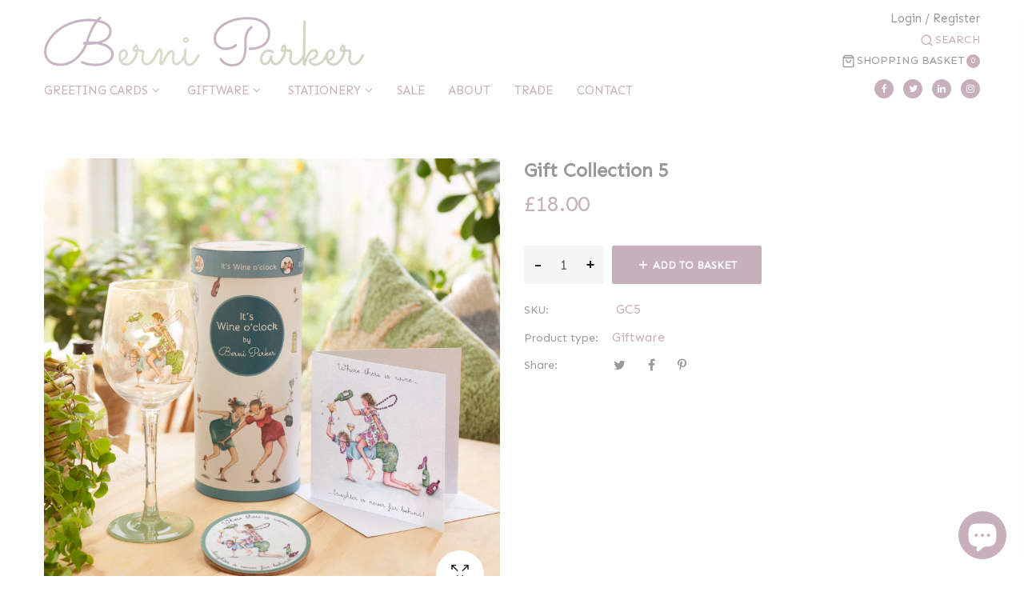

--- FILE ---
content_type: text/html; charset=utf-8
request_url: https://www.berniparkerdesigns.com/products/gift-collection-7
body_size: 42903
content:
<!doctype html>
<!--[if IE 9]> <html class="ie9 no-js" lang="en"> <![endif]-->
<!--[if (gt IE 9)|!(IE)]><!--> <html class="no-js" lang="en"> <!--<![endif]-->
<head>
    <meta charset="utf-8">
    <meta http-equiv="X-UA-Compatible" content="IE=edge">
    <meta name="viewport" content="width=device-width,initial-scale=1">
    <meta name="theme-color" content="#c7afbc"><link rel="canonical" href="https://www.berniparkerdesigns.com/products/gift-collection-7"><link rel="dns-prefetch" href="https://cdn.shopify.com" crossorigin><link rel="dns-prefetch" href="https://fonts.googleapis.com" crossorigin>
        <link rel="dns-prefetch" href="https://ajax.googleapis.com" crossorigin>
        <link rel="preconnect" href="https://fonts.gstatic.com"><link rel="preconnect" href="https://cdn.shopify.com" crossorigin>
    <link rel="preload" as="style" href="//www.berniparkerdesigns.com/cdn/shop/t/4/assets/bootstrap.css?v=57612266178306812131669897222" onload="this.onload=null;this.rel='stylesheet'">
  	<link rel="preload" as="style" href="//www.berniparkerdesigns.com/cdn/shop/t/4/assets/plugin.css?v=111071190627608528251669897269" onload="this.onload=null;this.rel='stylesheet'">
   	<link rel="preload" as="font" href="//www.berniparkerdesigns.com/cdn/shop/t/4/assets/fontawesome-webfont.woff2?v=32207045845775034261669897234" type="font/woff" crossorigin><title>Gift Collection 5
&ndash; Berni Parker Designs</title><meta name="description" content="Where there&#39;s Wine Gift Collection containing, WOC05 - Wine Glass  LL234 - Greeting Card  CO-33 - Coaster  Collection price only £18.00"><!-- /snippets/social-meta-tags.liquid -->
<meta property="og:site_name" content="Berni Parker Designs">
<meta property="og:url" content="https://www.berniparkerdesigns.com/products/gift-collection-7">
<meta property="og:title" content="Gift Collection 5">
<meta property="og:type" content="product">
<meta property="og:description" content="Where there&#39;s Wine Gift Collection containing, WOC05 - Wine Glass  LL234 - Greeting Card  CO-33 - Coaster  Collection price only £18.00"><meta property="og:price:amount" content="18.00">
  	<meta property="og:price:currency" content="GBP"><meta property="og:image" content="http://www.berniparkerdesigns.com/cdn/shop/files/2_e7653f23-59d9-44a0-8915-73806466cec6_1024x1024.jpg?v=1690292428"><meta property="og:image" content="http://www.berniparkerdesigns.com/cdn/shop/files/Laughter_1_f387e562-8ba2-4cab-ad8c-6a1e2378fe9a_1024x1024.jpg?v=1690294712"><meta property="og:image" content="http://www.berniparkerdesigns.com/cdn/shop/files/CO-33_1024x1024.jpg?v=1690294712">
<meta property="og:image:secure_url" content="https://www.berniparkerdesigns.com/cdn/shop/files/2_e7653f23-59d9-44a0-8915-73806466cec6_1024x1024.jpg?v=1690292428"><meta property="og:image:secure_url" content="https://www.berniparkerdesigns.com/cdn/shop/files/Laughter_1_f387e562-8ba2-4cab-ad8c-6a1e2378fe9a_1024x1024.jpg?v=1690294712"><meta property="og:image:secure_url" content="https://www.berniparkerdesigns.com/cdn/shop/files/CO-33_1024x1024.jpg?v=1690294712">
<meta name="twitter:site" content="@">
<meta name="twitter:card" content="summary_large_image">
<meta name="twitter:title" content="Gift Collection 5">
<meta name="twitter:description" content="Where there&#39;s Wine Gift Collection containing, WOC05 - Wine Glass  LL234 - Greeting Card  CO-33 - Coaster  Collection price only £18.00">

    <meta name="google-site-verification" content="svsqTjP4d4rOzU-j8gkjj3jF1gMfga9yquS14wiKYNk" />
    
<style data-shopify>

  :root {
    --vela-color-primary:            #c7afbc;
    --vela-color-secondary:          #999999;
    --vela-border-color:             #e1e1e1;
    --vela-body-bg:                  #ffffff;
    
    --vela-text-color-primary:       #c7afbc;
    --vela-text-color-secondary:     #999999;
    --vela-text-color-banner:        #999999;
    
    --vela-border-main:              1px solid var(--vela-border-color);
    --vela-gutter-width:             30px;
    
    --vela-font-family:              'Sen', sans-serif;
    --vela-font-style: plain;--vela-font-family-secondary:    'Sen', sans-serif;--vela-font-icon:                "FontAwesome";
    
    --vela-topbar-bgcolor:           #ffffff;
    --vela-topbar-textcolor:         #c7afbc;
    
    --vela-header-bgcolor:           #ffffff;
    --vela-header-textcolor:         #999999;
    --vela-footer-bgcolor:           #d8d2c6;
    --vela-footer-titlecolor:        #ffffff;
    --vela-footer-textcolor:         #ffffff;
    --vela-footer-hovercolor:         #ffffff;
    
    --vela-breadcrumb-bgcolor:           #c7afbc;
    --vela-breadcrumb-linkcolor:         #ffffff;
    --vela-breadcrumb-textcolor:         #333333;
    --vela-breadcrumb-headingcolor:         #222222;
    
    --vela-font-size:                15px;
    --vela-heading-color:		  var(--vela-text-color-secondary);
    
    --icon_loading: url(//www.berniparkerdesigns.com/cdn/shop/t/4/assets/loading.gif?v=47373580461733618591669897246);
    --icon_close: url(//www.berniparkerdesigns.com/cdn/shop/t/4/assets/velaClose.png?v=121253005341505273761669897298);
    --arrow-down: url(//www.berniparkerdesigns.com/cdn/shop/t/4/assets/arrow-down.png?v=93709287947124860231669897181);
    
        --button_one_txtcolor: #222222;
        --button_one_bgcolor : rgba(0,0,0,0);
        --button_one_bordercolor: #222222;
        --button_one_bgcolor_hover: #222222;
        --button_one_bordercolor_hover : #222222;
        --button_one_txtcolor_hover: #ffffff;

       
        --btnpro_txtcolor: #222222;
        --btnpro_bgcolor: #ffffff;
        --btnpro_bordercolor: #222222;
        --btnpro_bgcolor_hover: #222222;
        --btnpro_bordercolor_hover: #222222;
        --btnpro_txtcolor_hover: #ffffff;


        --addtocart_txtcolor: #ffffff;
        --addtocart_bgcolor: #c7afbc;
        --addtocart_bordercolor: #c7afbc;
        --addtocart_txtcolor_hover: #ffffff;
        --addtocart_bgcolor_hover: #b97a4f;
        --addtocart_bordercolor_hover: #b97a4f;


        --velamenu-bgcolor:              #d8d2c6;
        --velamenu-linkcolor:            #c7afbc;
        --velamenu-linkcolor-hover:      #c7afbc;
        --velamenu-fontsize:             15px;
        --velasubmenu-bgcolor:           #ffffff;
        --velasubmenu-linkcolor:         #666666;
        --velasubmenu-linkcolor-hover:   #c7afbc;
        --velasubmenu-fontsize:          14px;

</style>

    <link href="//www.berniparkerdesigns.com/cdn/shop/t/4/assets/vela-fonts.css?v=112339277482186698851696412349" rel="stylesheet" type="text/css" media="all" />
<link href="//www.berniparkerdesigns.com/cdn/shop/t/4/assets/vela-site.css?v=170955656601073634091669897285" rel="stylesheet" type="text/css" media="all" />

	<link rel="preload" as="style" href="//www.berniparkerdesigns.com/cdn/shop/t/4/assets/berni-parker-designs.css?v=29939849443997989551714140864" onload="this.onload=null;this.rel='stylesheet'">
    <script src="//www.berniparkerdesigns.com/cdn/shop/t/4/assets/lazysizes.min.js?v=153772683470722238621669897242" async="async"></script>
    <script src="//www.berniparkerdesigns.com/cdn/shop/t/4/assets/jquery-3.5.0.min.js?v=1809603447665040241669897237" type="text/javascript"></script>
<script>
    window.money = '£{{amount}}';
    window.money_format = '£{{amount}} GBP';
    window.currency = 'GBP';
    window.shop_money_format = "£{{amount}}";
    window.shop_money_with_currency_format = "£{{amount}} GBP";
    window.loading_url = "//www.berniparkerdesigns.com/cdn/shop/t/4/assets/loading.gif?v=47373580461733618591669897246";
    window.file_url = "//www.berniparkerdesigns.com/cdn/shop/files/?1602";
    window.asset_url = "//www.berniparkerdesigns.com/cdn/shop/t/4/assets/?1602";
    window.ajaxcart_type = 'drawer';
    window.newsletter_success = "Thank you for your subscription";
    window.cart_empty = "Your basket is currently empty.";
    window.swatch_enable = true;
    window.swatch_show_unvailable = true;
    window.sidebar_multichoise = true;
    window.float_header = true;
    window.review = false;
    window.currencies = false;
    window.countdown_format = "<ul class='list-unstyle list-inline'><li><span class='number'>%D</span><span>Days</span></li><li><span class='number'>%H</span><span>Hours</span></li><li><span class='number'>%M</span><span>Mins</span></li><li><span class='number'>%S</span><span>Secs</span></li></ul>";
    window.vela = window.vela || {};
    vela.strings = {
        add_to_cart: "Add to Basket",
        sold_out: "Sold Out",
        vendor: "Vendor",
        sku: "SKU",
        availability: "Availability",
        available: "In stock",
        unavailable: "Out Of Stock"
    };
</script>
    <script>window.performance && window.performance.mark && window.performance.mark('shopify.content_for_header.start');</script><meta name="google-site-verification" content="svsqTjP4d4rOzU-j8gkjj3jF1gMfga9yquS14wiKYNk">
<meta id="shopify-digital-wallet" name="shopify-digital-wallet" content="/57945325730/digital_wallets/dialog">
<meta name="shopify-checkout-api-token" content="7be905afb665442cf9b6627d343827a4">
<meta id="in-context-paypal-metadata" data-shop-id="57945325730" data-venmo-supported="false" data-environment="production" data-locale="en_US" data-paypal-v4="true" data-currency="GBP">
<link rel="alternate" type="application/json+oembed" href="https://www.berniparkerdesigns.com/products/gift-collection-7.oembed">
<script async="async" src="/checkouts/internal/preloads.js?locale=en-GB"></script>
<link rel="preconnect" href="https://shop.app" crossorigin="anonymous">
<script async="async" src="https://shop.app/checkouts/internal/preloads.js?locale=en-GB&shop_id=57945325730" crossorigin="anonymous"></script>
<script id="apple-pay-shop-capabilities" type="application/json">{"shopId":57945325730,"countryCode":"GB","currencyCode":"GBP","merchantCapabilities":["supports3DS"],"merchantId":"gid:\/\/shopify\/Shop\/57945325730","merchantName":"Berni Parker Designs","requiredBillingContactFields":["postalAddress","email","phone"],"requiredShippingContactFields":["postalAddress","email","phone"],"shippingType":"shipping","supportedNetworks":["visa","maestro","masterCard","discover","elo"],"total":{"type":"pending","label":"Berni Parker Designs","amount":"1.00"},"shopifyPaymentsEnabled":true,"supportsSubscriptions":true}</script>
<script id="shopify-features" type="application/json">{"accessToken":"7be905afb665442cf9b6627d343827a4","betas":["rich-media-storefront-analytics"],"domain":"www.berniparkerdesigns.com","predictiveSearch":true,"shopId":57945325730,"locale":"en"}</script>
<script>var Shopify = Shopify || {};
Shopify.shop = "berni-parker-designs.myshopify.com";
Shopify.locale = "en";
Shopify.currency = {"active":"GBP","rate":"1.0"};
Shopify.country = "GB";
Shopify.theme = {"name":"[Boost] Live theme with filter \u0026 search","id":132335861922,"schema_name":"Vela Framework","schema_version":"v2.0.0","theme_store_id":null,"role":"main"};
Shopify.theme.handle = "null";
Shopify.theme.style = {"id":null,"handle":null};
Shopify.cdnHost = "www.berniparkerdesigns.com/cdn";
Shopify.routes = Shopify.routes || {};
Shopify.routes.root = "/";</script>
<script type="module">!function(o){(o.Shopify=o.Shopify||{}).modules=!0}(window);</script>
<script>!function(o){function n(){var o=[];function n(){o.push(Array.prototype.slice.apply(arguments))}return n.q=o,n}var t=o.Shopify=o.Shopify||{};t.loadFeatures=n(),t.autoloadFeatures=n()}(window);</script>
<script>
  window.ShopifyPay = window.ShopifyPay || {};
  window.ShopifyPay.apiHost = "shop.app\/pay";
  window.ShopifyPay.redirectState = null;
</script>
<script id="shop-js-analytics" type="application/json">{"pageType":"product"}</script>
<script defer="defer" async type="module" src="//www.berniparkerdesigns.com/cdn/shopifycloud/shop-js/modules/v2/client.init-shop-cart-sync_Bc8-qrdt.en.esm.js"></script>
<script defer="defer" async type="module" src="//www.berniparkerdesigns.com/cdn/shopifycloud/shop-js/modules/v2/chunk.common_CmNk3qlo.esm.js"></script>
<script type="module">
  await import("//www.berniparkerdesigns.com/cdn/shopifycloud/shop-js/modules/v2/client.init-shop-cart-sync_Bc8-qrdt.en.esm.js");
await import("//www.berniparkerdesigns.com/cdn/shopifycloud/shop-js/modules/v2/chunk.common_CmNk3qlo.esm.js");

  window.Shopify.SignInWithShop?.initShopCartSync?.({"fedCMEnabled":true,"windoidEnabled":true});

</script>
<script>
  window.Shopify = window.Shopify || {};
  if (!window.Shopify.featureAssets) window.Shopify.featureAssets = {};
  window.Shopify.featureAssets['shop-js'] = {"shop-cart-sync":["modules/v2/client.shop-cart-sync_DOpY4EW0.en.esm.js","modules/v2/chunk.common_CmNk3qlo.esm.js"],"shop-button":["modules/v2/client.shop-button_CI-s0xGZ.en.esm.js","modules/v2/chunk.common_CmNk3qlo.esm.js"],"init-fed-cm":["modules/v2/client.init-fed-cm_D2vsy40D.en.esm.js","modules/v2/chunk.common_CmNk3qlo.esm.js"],"init-windoid":["modules/v2/client.init-windoid_CXNAd0Cm.en.esm.js","modules/v2/chunk.common_CmNk3qlo.esm.js"],"shop-toast-manager":["modules/v2/client.shop-toast-manager_Cx0C6may.en.esm.js","modules/v2/chunk.common_CmNk3qlo.esm.js"],"shop-cash-offers":["modules/v2/client.shop-cash-offers_CL9Nay2h.en.esm.js","modules/v2/chunk.common_CmNk3qlo.esm.js","modules/v2/chunk.modal_CvhjeixQ.esm.js"],"avatar":["modules/v2/client.avatar_BTnouDA3.en.esm.js"],"init-shop-email-lookup-coordinator":["modules/v2/client.init-shop-email-lookup-coordinator_B9mmbKi4.en.esm.js","modules/v2/chunk.common_CmNk3qlo.esm.js"],"init-shop-cart-sync":["modules/v2/client.init-shop-cart-sync_Bc8-qrdt.en.esm.js","modules/v2/chunk.common_CmNk3qlo.esm.js"],"pay-button":["modules/v2/client.pay-button_Bhm3077V.en.esm.js","modules/v2/chunk.common_CmNk3qlo.esm.js"],"init-customer-accounts-sign-up":["modules/v2/client.init-customer-accounts-sign-up_C7zhr03q.en.esm.js","modules/v2/client.shop-login-button_BbMx65lK.en.esm.js","modules/v2/chunk.common_CmNk3qlo.esm.js","modules/v2/chunk.modal_CvhjeixQ.esm.js"],"init-shop-for-new-customer-accounts":["modules/v2/client.init-shop-for-new-customer-accounts_rLbLSDTe.en.esm.js","modules/v2/client.shop-login-button_BbMx65lK.en.esm.js","modules/v2/chunk.common_CmNk3qlo.esm.js","modules/v2/chunk.modal_CvhjeixQ.esm.js"],"checkout-modal":["modules/v2/client.checkout-modal_Fp9GouFF.en.esm.js","modules/v2/chunk.common_CmNk3qlo.esm.js","modules/v2/chunk.modal_CvhjeixQ.esm.js"],"init-customer-accounts":["modules/v2/client.init-customer-accounts_DkVf8Jdu.en.esm.js","modules/v2/client.shop-login-button_BbMx65lK.en.esm.js","modules/v2/chunk.common_CmNk3qlo.esm.js","modules/v2/chunk.modal_CvhjeixQ.esm.js"],"shop-login-button":["modules/v2/client.shop-login-button_BbMx65lK.en.esm.js","modules/v2/chunk.common_CmNk3qlo.esm.js","modules/v2/chunk.modal_CvhjeixQ.esm.js"],"shop-login":["modules/v2/client.shop-login_B9KWmZaW.en.esm.js","modules/v2/chunk.common_CmNk3qlo.esm.js","modules/v2/chunk.modal_CvhjeixQ.esm.js"],"shop-follow-button":["modules/v2/client.shop-follow-button_B-omSWeu.en.esm.js","modules/v2/chunk.common_CmNk3qlo.esm.js","modules/v2/chunk.modal_CvhjeixQ.esm.js"],"lead-capture":["modules/v2/client.lead-capture_DZQFWrYz.en.esm.js","modules/v2/chunk.common_CmNk3qlo.esm.js","modules/v2/chunk.modal_CvhjeixQ.esm.js"],"payment-terms":["modules/v2/client.payment-terms_Bl_bs7GP.en.esm.js","modules/v2/chunk.common_CmNk3qlo.esm.js","modules/v2/chunk.modal_CvhjeixQ.esm.js"]};
</script>
<script>(function() {
  var isLoaded = false;
  function asyncLoad() {
    if (isLoaded) return;
    isLoaded = true;
    var urls = ["https:\/\/cdn-bundler.nice-team.net\/app\/js\/bundler.js?shop=berni-parker-designs.myshopify.com"];
    for (var i = 0; i < urls.length; i++) {
      var s = document.createElement('script');
      s.type = 'text/javascript';
      s.async = true;
      s.src = urls[i];
      var x = document.getElementsByTagName('script')[0];
      x.parentNode.insertBefore(s, x);
    }
  };
  if(window.attachEvent) {
    window.attachEvent('onload', asyncLoad);
  } else {
    window.addEventListener('load', asyncLoad, false);
  }
})();</script>
<script id="__st">var __st={"a":57945325730,"offset":0,"reqid":"2a112714-3ff4-42ea-a4cd-728c1230ebf5-1762046717","pageurl":"www.berniparkerdesigns.com\/products\/gift-collection-7","u":"b1ff074de446","p":"product","rtyp":"product","rid":8003444113570};</script>
<script>window.ShopifyPaypalV4VisibilityTracking = true;</script>
<script id="captcha-bootstrap">!function(){'use strict';const t='contact',e='account',n='new_comment',o=[[t,t],['blogs',n],['comments',n],[t,'customer']],c=[[e,'customer_login'],[e,'guest_login'],[e,'recover_customer_password'],[e,'create_customer']],r=t=>t.map((([t,e])=>`form[action*='/${t}']:not([data-nocaptcha='true']) input[name='form_type'][value='${e}']`)).join(','),a=t=>()=>t?[...document.querySelectorAll(t)].map((t=>t.form)):[];function s(){const t=[...o],e=r(t);return a(e)}const i='password',u='form_key',d=['recaptcha-v3-token','g-recaptcha-response','h-captcha-response',i],f=()=>{try{return window.sessionStorage}catch{return}},m='__shopify_v',_=t=>t.elements[u];function p(t,e,n=!1){try{const o=window.sessionStorage,c=JSON.parse(o.getItem(e)),{data:r}=function(t){const{data:e,action:n}=t;return t[m]||n?{data:e,action:n}:{data:t,action:n}}(c);for(const[e,n]of Object.entries(r))t.elements[e]&&(t.elements[e].value=n);n&&o.removeItem(e)}catch(o){console.error('form repopulation failed',{error:o})}}const l='form_type',E='cptcha';function T(t){t.dataset[E]=!0}const w=window,h=w.document,L='Shopify',v='ce_forms',y='captcha';let A=!1;((t,e)=>{const n=(g='f06e6c50-85a8-45c8-87d0-21a2b65856fe',I='https://cdn.shopify.com/shopifycloud/storefront-forms-hcaptcha/ce_storefront_forms_captcha_hcaptcha.v1.5.2.iife.js',D={infoText:'Protected by hCaptcha',privacyText:'Privacy',termsText:'Terms'},(t,e,n)=>{const o=w[L][v],c=o.bindForm;if(c)return c(t,g,e,D).then(n);var r;o.q.push([[t,g,e,D],n]),r=I,A||(h.body.append(Object.assign(h.createElement('script'),{id:'captcha-provider',async:!0,src:r})),A=!0)});var g,I,D;w[L]=w[L]||{},w[L][v]=w[L][v]||{},w[L][v].q=[],w[L][y]=w[L][y]||{},w[L][y].protect=function(t,e){n(t,void 0,e),T(t)},Object.freeze(w[L][y]),function(t,e,n,w,h,L){const[v,y,A,g]=function(t,e,n){const i=e?o:[],u=t?c:[],d=[...i,...u],f=r(d),m=r(i),_=r(d.filter((([t,e])=>n.includes(e))));return[a(f),a(m),a(_),s()]}(w,h,L),I=t=>{const e=t.target;return e instanceof HTMLFormElement?e:e&&e.form},D=t=>v().includes(t);t.addEventListener('submit',(t=>{const e=I(t);if(!e)return;const n=D(e)&&!e.dataset.hcaptchaBound&&!e.dataset.recaptchaBound,o=_(e),c=g().includes(e)&&(!o||!o.value);(n||c)&&t.preventDefault(),c&&!n&&(function(t){try{if(!f())return;!function(t){const e=f();if(!e)return;const n=_(t);if(!n)return;const o=n.value;o&&e.removeItem(o)}(t);const e=Array.from(Array(32),(()=>Math.random().toString(36)[2])).join('');!function(t,e){_(t)||t.append(Object.assign(document.createElement('input'),{type:'hidden',name:u})),t.elements[u].value=e}(t,e),function(t,e){const n=f();if(!n)return;const o=[...t.querySelectorAll(`input[type='${i}']`)].map((({name:t})=>t)),c=[...d,...o],r={};for(const[a,s]of new FormData(t).entries())c.includes(a)||(r[a]=s);n.setItem(e,JSON.stringify({[m]:1,action:t.action,data:r}))}(t,e)}catch(e){console.error('failed to persist form',e)}}(e),e.submit())}));const S=(t,e)=>{t&&!t.dataset[E]&&(n(t,e.some((e=>e===t))),T(t))};for(const o of['focusin','change'])t.addEventListener(o,(t=>{const e=I(t);D(e)&&S(e,y())}));const B=e.get('form_key'),M=e.get(l),P=B&&M;t.addEventListener('DOMContentLoaded',(()=>{const t=y();if(P)for(const e of t)e.elements[l].value===M&&p(e,B);[...new Set([...A(),...v().filter((t=>'true'===t.dataset.shopifyCaptcha))])].forEach((e=>S(e,t)))}))}(h,new URLSearchParams(w.location.search),n,t,e,['guest_login'])})(!0,!0)}();</script>
<script integrity="sha256-52AcMU7V7pcBOXWImdc/TAGTFKeNjmkeM1Pvks/DTgc=" data-source-attribution="shopify.loadfeatures" defer="defer" src="//www.berniparkerdesigns.com/cdn/shopifycloud/storefront/assets/storefront/load_feature-81c60534.js" crossorigin="anonymous"></script>
<script crossorigin="anonymous" defer="defer" src="//www.berniparkerdesigns.com/cdn/shopifycloud/storefront/assets/shopify_pay/storefront-65b4c6d7.js?v=20250812"></script>
<script data-source-attribution="shopify.dynamic_checkout.dynamic.init">var Shopify=Shopify||{};Shopify.PaymentButton=Shopify.PaymentButton||{isStorefrontPortableWallets:!0,init:function(){window.Shopify.PaymentButton.init=function(){};var t=document.createElement("script");t.src="https://www.berniparkerdesigns.com/cdn/shopifycloud/portable-wallets/latest/portable-wallets.en.js",t.type="module",document.head.appendChild(t)}};
</script>
<script data-source-attribution="shopify.dynamic_checkout.buyer_consent">
  function portableWalletsHideBuyerConsent(e){var t=document.getElementById("shopify-buyer-consent"),n=document.getElementById("shopify-subscription-policy-button");t&&n&&(t.classList.add("hidden"),t.setAttribute("aria-hidden","true"),n.removeEventListener("click",e))}function portableWalletsShowBuyerConsent(e){var t=document.getElementById("shopify-buyer-consent"),n=document.getElementById("shopify-subscription-policy-button");t&&n&&(t.classList.remove("hidden"),t.removeAttribute("aria-hidden"),n.addEventListener("click",e))}window.Shopify?.PaymentButton&&(window.Shopify.PaymentButton.hideBuyerConsent=portableWalletsHideBuyerConsent,window.Shopify.PaymentButton.showBuyerConsent=portableWalletsShowBuyerConsent);
</script>
<script data-source-attribution="shopify.dynamic_checkout.cart.bootstrap">document.addEventListener("DOMContentLoaded",(function(){function t(){return document.querySelector("shopify-accelerated-checkout-cart, shopify-accelerated-checkout")}if(t())Shopify.PaymentButton.init();else{new MutationObserver((function(e,n){t()&&(Shopify.PaymentButton.init(),n.disconnect())})).observe(document.body,{childList:!0,subtree:!0})}}));
</script>
<script id='scb4127' type='text/javascript' async='' src='https://www.berniparkerdesigns.com/cdn/shopifycloud/privacy-banner/storefront-banner.js'></script><link id="shopify-accelerated-checkout-styles" rel="stylesheet" media="screen" href="https://www.berniparkerdesigns.com/cdn/shopifycloud/portable-wallets/latest/accelerated-checkout-backwards-compat.css" crossorigin="anonymous">
<style id="shopify-accelerated-checkout-cart">
        #shopify-buyer-consent {
  margin-top: 1em;
  display: inline-block;
  width: 100%;
}

#shopify-buyer-consent.hidden {
  display: none;
}

#shopify-subscription-policy-button {
  background: none;
  border: none;
  padding: 0;
  text-decoration: underline;
  font-size: inherit;
  cursor: pointer;
}

#shopify-subscription-policy-button::before {
  box-shadow: none;
}

      </style>

<script>window.performance && window.performance.mark && window.performance.mark('shopify.content_for_header.end');</script>

 <!--begin-boost-pfs-filter-css-->
   
 <!--end-boost-pfs-filter-css-->

 


<script>
  document.addEventListener("DOMContentLoaded", function(event) {
    const style = document.getElementById('wsg-custom-style');
    if (typeof window.isWsgCustomer != "undefined" && isWsgCustomer) {
      style.innerHTML = `
        ${style.innerHTML} 
        /* A friend of hideWsg - this will _show_ only for wsg customers. Add class to an element to use */
        .showWsg {
          display: unset;
        }
        /* wholesale only CSS */
        .additional-checkout-buttons, .shopify-payment-button {
          display: none !important;
        }
        .wsg-proxy-container select {
          background-color: 
          ${
        document.querySelector('input').style.backgroundColor
          ? document.querySelector('input').style.backgroundColor
          : 'white'
        } !important;
        }
      `;
    } else {
      style.innerHTML = `
        ${style.innerHTML}
        /* Add CSS rules here for NOT wsg customers - great to hide elements from retail when we can't access the code driving the element */
        
      `;
    }

    if (typeof window.embedButtonBg !== undefined && typeof window.embedButtonText !== undefined && window.embedButtonBg !== window.embedButtonText) {
      style.innerHTML = `
        ${style.innerHTML}
        .wsg-button-fix {
          background: ${embedButtonBg} !important;
          border-color: ${embedButtonBg} !important;
          color: ${embedButtonText} !important;
        }
      `;
    }

    // =========================
    //         CUSTOM JS
    // ==========================
    if (document.querySelector(".wsg-proxy-container")) {
      initNodeObserver(wsgCustomJs);
    }
  })

  function wsgCustomJs() {

    // update button classes
    const button = document.querySelectorAll(".wsg-button-fix");
    let buttonClass = "btnAddToCart";
    buttonClass = buttonClass.split(" ");
    for (let i = 0; i < button.length; i++) {
      button[i].classList.add(... buttonClass);
    }

    // wsgCustomJs window placeholder
    // update secondary btn color on proxy cart
    if (document.getElementById("wsg-checkout-one")) {
      const checkoutButton = document.getElementById("wsg-checkout-one");
      let wsgBtnColor = window.getComputedStyle(checkoutButton).backgroundColor;
      let wsgBtnBackground = "none";
      let wsgBtnBorder = "thin solid " + wsgBtnColor;
      let wsgBtnPadding = window.getComputedStyle(checkoutButton).padding;
      let spofBtn = document.querySelectorAll(".spof-btn");
      for (let i = 0; i < spofBtn.length; i++) {
        spofBtn[i].style.background = wsgBtnBackground;
        spofBtn[i].style.color = wsgBtnColor;
        spofBtn[i].style.border = wsgBtnBorder;
        spofBtn[i].style.padding = wsgBtnPadding;
      }
    }

    // update Quick Order Form label
    if (typeof window.embedSPOFLabel != "undefined" && embedSPOFLabel) {
      document.querySelectorAll(".spof-btn").forEach(function(spofBtn) {
        spofBtn.removeAttribute("data-translation-selector");
        spofBtn.innerHTML = embedSPOFLabel;
      });
    }
  }

  function initNodeObserver(onChangeNodeCallback) {

    // Select the node that will be observed for mutations
    const targetNode = document.querySelector(".wsg-proxy-container");

    // Options for the observer (which mutations to observe)
    const config = {
      attributes: true,
      childList: true,
      subtree: true
    };

    // Callback function to execute when mutations are observed
    const callback = function(mutationsList, observer) {
      for (const mutation of mutationsList) {
        if (mutation.type === 'childList') {
          onChangeNodeCallback();
          observer.disconnect();
        }
      }
    };

    // Create an observer instance linked to the callback function
    const observer = new MutationObserver(callback);

    // Start observing the target node for configured mutations
    observer.observe(targetNode, config);
  }
</script>


<style id="wsg-custom-style">
  /* A friend of hideWsg - this will _show_ only for wsg customers. Add class to an element to use */
  .showWsg {
    display: none;
  }
  /* Signup/login */
  #wsg-signup select,
  #wsg-signup input,
  #wsg-signup textarea {
    height: 46px;
    border: thin solid #d1d1d1;
    padding: 6px 10px;
  }
  #wsg-signup textarea {
    min-height: 100px;
  }
  .wsg-login-input {
    height: 46px;
    border: thin solid #d1d1d1;
    padding: 6px 10px;
  }
  #wsg-signup select {
  }
/*   Quick Order Form */
  .wsg-table td {
    border: none;
    min-width: 150px;
  }
  .wsg-table tr {
    border-bottom: thin solid #d1d1d1; 
    border-left: none;
  }
  .wsg-table input[type="number"] {
    border: thin solid #d1d1d1;
    padding: 5px 15px;
    min-height: 42px;
  }
  #wsg-spof-link a {
    text-decoration: inherit;
    color: inherit;
  }
  .wsg-proxy-container {
    margin-top: 0% !important;
  }
  @media screen and (max-width:768px){
    .wsg-proxy-container .wsg-table input[type="number"] {
        max-width: 80%; 
    }
    .wsg-center img {
      width: 50px !important;
    }
    .wsg-variant-price-area {
      min-width: 70px !important;
    }
  }
  /* Submit button */
  #wsg-cart-update{
    padding: 8px 10px;
    min-height: 45px;
    max-width: 100% !important;
  }
  .wsg-table {
    background: inherit !important;
  }
  .wsg-spof-container-main {
    background: inherit !important;
  }
  /* General fixes */
  .wsg-hide-prices {
    opacity: 0;
  }
  .wsg-ws-only .button {
    margin: 0;
  }
  .spof-btn {
    color: white !important;
  }
</style>

 <!--begin-boost-pfs-filter-css-->
   <link rel="preload stylesheet" href="//www.berniparkerdesigns.com/cdn/shop/t/4/assets/boost-pfs-instant-search.css?v=36790534793761722381669897554" as="style"><link href="//www.berniparkerdesigns.com/cdn/shop/t/4/assets/boost-pfs-custom.css?v=42460964977739456821678076089" rel="stylesheet" type="text/css" media="all" />
<style data-id="boost-pfs-style">
    .boost-pfs-filter-option-title-text {}

   .boost-pfs-filter-tree-v .boost-pfs-filter-option-title-text:before {}
    .boost-pfs-filter-tree-v .boost-pfs-filter-option.boost-pfs-filter-option-collapsed .boost-pfs-filter-option-title-text:before {}
    .boost-pfs-filter-tree-h .boost-pfs-filter-option-title-heading:before {}

    .boost-pfs-filter-refine-by .boost-pfs-filter-option-title h3 {}

    .boost-pfs-filter-option-content .boost-pfs-filter-option-item-list .boost-pfs-filter-option-item button,
    .boost-pfs-filter-option-content .boost-pfs-filter-option-item-list .boost-pfs-filter-option-item .boost-pfs-filter-button,
    .boost-pfs-filter-option-range-amount input,
    .boost-pfs-filter-tree-v .boost-pfs-filter-refine-by .boost-pfs-filter-refine-by-items .refine-by-item,
    .boost-pfs-filter-refine-by-wrapper-v .boost-pfs-filter-refine-by .boost-pfs-filter-refine-by-items .refine-by-item,
    .boost-pfs-filter-refine-by .boost-pfs-filter-option-title,
    .boost-pfs-filter-refine-by .boost-pfs-filter-refine-by-items .refine-by-item>a,
    .boost-pfs-filter-refine-by>span,
    .boost-pfs-filter-clear,
    .boost-pfs-filter-clear-all{}
    .boost-pfs-filter-tree-h .boost-pfs-filter-pc .boost-pfs-filter-refine-by-items .refine-by-item .boost-pfs-filter-clear .refine-by-type,
    .boost-pfs-filter-refine-by-wrapper-h .boost-pfs-filter-pc .boost-pfs-filter-refine-by-items .refine-by-item .boost-pfs-filter-clear .refine-by-type {}

    .boost-pfs-filter-option-multi-level-collections .boost-pfs-filter-option-multi-level-list .boost-pfs-filter-option-item .boost-pfs-filter-button-arrow .boost-pfs-arrow:before,
    .boost-pfs-filter-option-multi-level-tag .boost-pfs-filter-option-multi-level-list .boost-pfs-filter-option-item .boost-pfs-filter-button-arrow .boost-pfs-arrow:before {}

    .boost-pfs-filter-refine-by-wrapper-v .boost-pfs-filter-refine-by .boost-pfs-filter-refine-by-items .refine-by-item .boost-pfs-filter-clear:after,
    .boost-pfs-filter-refine-by-wrapper-v .boost-pfs-filter-refine-by .boost-pfs-filter-refine-by-items .refine-by-item .boost-pfs-filter-clear:before,
    .boost-pfs-filter-tree-v .boost-pfs-filter-refine-by .boost-pfs-filter-refine-by-items .refine-by-item .boost-pfs-filter-clear:after,
    .boost-pfs-filter-tree-v .boost-pfs-filter-refine-by .boost-pfs-filter-refine-by-items .refine-by-item .boost-pfs-filter-clear:before,
    .boost-pfs-filter-refine-by-wrapper-h .boost-pfs-filter-pc .boost-pfs-filter-refine-by-items .refine-by-item .boost-pfs-filter-clear:after,
    .boost-pfs-filter-refine-by-wrapper-h .boost-pfs-filter-pc .boost-pfs-filter-refine-by-items .refine-by-item .boost-pfs-filter-clear:before,
    .boost-pfs-filter-tree-h .boost-pfs-filter-pc .boost-pfs-filter-refine-by-items .refine-by-item .boost-pfs-filter-clear:after,
    .boost-pfs-filter-tree-h .boost-pfs-filter-pc .boost-pfs-filter-refine-by-items .refine-by-item .boost-pfs-filter-clear:before {}
    .boost-pfs-filter-option-range-slider .noUi-value-horizontal {}

    .boost-pfs-filter-tree-mobile-button button,
    .boost-pfs-filter-top-sorting-mobile button {}
    .boost-pfs-filter-top-sorting-mobile button>span:after {}
  </style>

 <!--end-boost-pfs-filter-css-->

 
<!-- BEGIN app block: shopify://apps/wholesale-gorilla/blocks/wsg-header/c48d0487-dff9-41a4-94c8-ec6173fe8b8d -->

   
  















  <!-- check for wsg customer - this now downcases to compare so we are no longer concerned about case matching in tags -->


      
      
      
      
      
      <!-- ajax data -->
      
        
          
        
      
      <script>
        console.log("Wsg-header release 5.22.24")
        // here we need to check if we on a previw theme and set the shop config from the metafield
        
const wsgShopConfigMetafields = {
            
          
            
          
            
          
            
              shopConfig : {"btnClasses":"btnAddToCart","hideDomElements":[".hideWsg",".additional_checkout_buttons"],"wsgPriceSelectors":{"productPrice":[".boxProduct .proBoxInfo .priceProduct"],"collectionPrices":[".velaProBlockInner .proPrice",".boost-pfs-filter-product-item-price",".boost-pfs-search-suggestion-product-price"]},"autoInstall":true,"wsgMultiAjax":false,"wsgAjaxSettings":{"price":".drawerProductPrice .priceProduct","linePrice":"","subtotal":".cartSubtotal","checkoutBtn":".btnCheckout"},"buttonClasses":"","wsgSwatch":"","wsgAccountPageSelector":".headerWrap","wsgVolumeTable":".btnAddToCart","excludedSections":[],"productSelectors":[".boost-pfs-filter-product-item",".owl-item",".boost-pfs-search-suggestion-item"],"wsgQVSelector":[".boost-pfs-modal-container"],"fileList":[],"wsgVersion":6,"installing":false,"themeId":132335861922},
            
          
}
        let wsgShopConfig = {"btnClasses":"btnAddToCart","hideDomElements":[".hideWsg",".additional_checkout_buttons"],"wsgPriceSelectors":{"productPrice":[".boxProduct .proBoxInfo .priceProduct"],"collectionPrices":[".velaProBlockInner .proPrice",".boost-pfs-filter-product-item-price",".boost-pfs-search-suggestion-product-price"]},"autoInstall":true,"wsgMultiAjax":false,"wsgAjaxSettings":{"price":".drawerProductPrice .priceProduct","linePrice":"","subtotal":".cartSubtotal","checkoutBtn":".btnCheckout"},"buttonClasses":"","wsgSwatch":"","wsgAccountPageSelector":".headerWrap","wsgVolumeTable":".btnAddToCart","excludedSections":[],"productSelectors":[".boost-pfs-filter-product-item",".owl-item",".boost-pfs-search-suggestion-item"],"wsgQVSelector":[".boost-pfs-modal-container"],"fileList":[],"wsgVersion":6,"installing":false,"themeId":132335861922};
        if (window.Shopify.theme.role !== 'main') {
          const wsgShopConfigUnpublishedTheme = wsgShopConfigMetafields[`shopConfig${window.Shopify.theme.id}`];
          if (wsgShopConfigUnpublishedTheme) {
            wsgShopConfig = wsgShopConfigUnpublishedTheme;
          }
        }
        // ==========================================
        //      Set global liquid variables
        // ==========================================
        // general variables 1220
        var wsgVersion = 6.0;
        var wsgActive = true;
        // the permanent domain of the shop
        var shopPermanentDomain = 'berni-parker-designs.myshopify.com';
        const wsgShopOrigin = 'https://www.berniparkerdesigns.com';
        const wsgThemeTemplate = 'product';
        //customer
        var isWsgCustomer = 
          false
        ;
        var wsgCustomerTags = null
        var wsgCustomerId = null
        // execution variables
        var wsgRunCollection;
        var wsgCollectionObserver;
        var wsgRunProduct;
        var wsgRunAccount;
        var wsgRunCart;
        var wsgRunSinglePage;
        var wsgRunSignup;
        var wsgRunSignupV2;
        var runProxy;
        // wsgData
        var wsgData = {"hostedStore":{"branding":{"isShowLogo":true,"shopName":"Berni Parker Designs"},"accountPage":{"title":"My Account"},"cartPage":{"description":"","title":"Your Basket"},"catalogPage":{"collections":[],"hideSoldOut":false,"imageAspectRatio":"adaptToImage","numberOfColumns":4,"productsPerPage":12},"spofPage":{"description":"","title":"Quick Order Form"},"colorSettings":{"background":"#FFFFFF","primaryColor":"#000000","secondaryColor":"#FFFFFF","textColor":"#000000"},"footer":{"privacyPolicy":false,"termsOfService":false},"bannerText":"You are logged in to your wholesale account"},"translations":{"custom":false,"enable":false,"language":"english","translateBasedOnMarket":true},"shop_preferences":{"cart":{"note":{"isRequired":false,"description":"<p><br></p>"},"poNumber":{"isRequired":false,"isShow":false},"termsAndConditions":{"isEnable":false,"text":""}},"exclusionsAndLocksSettings":{"hidePrices":{"link":"","loginToViewPrices":false,"replacementText":"","loginToViewPricesStatus":"enabled"}},"transitions":{"installedTransitions":false,"showTransitions":false},"retailPrice":{"enable":false,"strikethrough":false,"lowerOpacity":true,"label":" MSRP"},"autoBackorder":false,"checkInventory":false,"draftNotification":true,"exclusions":["retail-only"],"hideExclusions":true,"lockedPages":[],"minOrder":-1,"showShipPartial":false,"taxRate":20,"marketSetting":false,"customWholesaleDiscountLabel":"","taxLabel":"","retailExclusionsStatus":"enabled","includeTaxInPriceRule":false},"page_styles":{"btnClasses":"","proxyMargin":0,"shipMargin":50},"volume_discounts":{"quantity_discounts":{"collections":[],"enabled":false,"products":[]},"settings":{"product_price_table":{},"custom_messages":{"custom_banner":{"banner_default":true,"banner_input":"Spend {{$}}, receive {{%}} off of your order."},"custom_success":{"success_default":true,"success_input":"Congratulations!  You received {{%}} off of your order!"}}},"discounts":[],"enabled":false},"shipping_rates":{"handlingFee":{"amount":-1,"label":""},"itemReservationOnInternational":{"isEnabledCustomReservationTime":false,"isReserveInventory":false,"reserveInventoryDays":60},"internationalMsg":{"title":"Thank you for your order.","message":""},"localPickup":{"isEnabled":false,"minOrderPrice":0,"fee":-1,"instructions":"","locations":[],"pickupTime":""},"localDelivery":{"isEnabled":true,"minOrderPrice":0},"fixedPercent":-1,"flatRate":8,"freeShippingMin":12500,"ignoreAll":true,"ignoreCarrierRates":true,"redirectInternational":true,"useShopifyDefault":false,"deliveryTime":"","ignoreShopifyFreeRates":false,"autoApplyLowestRate":true,"isIncludeLocalDeliveryInLowestRate":true,"customShippingRateLabel":""},"single_page":{"collapseCollections":true,"linkInCart":true,"menuAction":"exclude","message":"","isShowInventoryInfo":true,"isShowSku":true,"isHideSPOFbtn":false},"net_orders":{"netRedirect":{"title":"Thank you for your order!","message":"Thank you for placing your order, a member of our sales team will be in touch with you within 24 hours","autoEmail":false},"autoPending":false,"defaultPaymentTermsTemplateId":"","enabled":true,"netTag":"net","netTags":[],"isEnabledCustomReservationTime":false,"isReserveInventory":false,"reserveInventoryDays":60},"customer":{"signup":{"autoInvite":false,"autoTags":["trade","net"],"message":null,"taxExempt":false},"loginMessage":"","accountMessage":"If you have a promotional or discount code please list this in the 'Add Note' form.","accountPendingTitle":"Account Created!","redirectMessage":"Keep an eye on your email. As soon as we verify your account we will send you an email with a link to set up your password and start shopping."},"quantity":{"cart":{},"collections":[{"rules":{"indivMin":6,"indivMult":6},"_id":"633c18d9b89bbb0016c948e7","id":289703198882,"name":"Cards"},{"rules":{"indivMin":6,"indivMult":6},"_id":"633c18d1ea5692001653a76d","id":289703559330,"name":"Cards Sale"}],"migratedToCurrent":true,"products":[]},"activeTags":["trade"],"hideDrafts":[1500097806719,1123167371426,1123166453922,1093073272994],"server_link":"https://www.wholesalegorilla.app/shop_assets/wsg-index.js","tier":"advanced","isPauseShop":false,"installStatus":"complete"}
        var wsgTier = 'advanced'
        // AJAX variables
        var wsgRunAjax;
        var wsgAjaxCart;
        // product variables
        var wsgCollectionsList = [{"id":293636964514,"handle":"gift-collection-offers","updated_at":"2025-10-27T11:23:16+00:00","published_at":"2023-07-25T14:30:31+01:00","sort_order":"alpha-asc","template_suffix":"","published_scope":"web","title":"Gift Collections","body_html":"","image":{"created_at":"2023-07-25T14:30:29+01:00","alt":null,"width":3451,"height":3451,"src":"\/\/www.berniparkerdesigns.com\/cdn\/shop\/collections\/1.jpg?v=1690291830"}},{"id":287102435490,"handle":"glassware","updated_at":"2025-10-31T11:26:43+00:00","published_at":"2022-07-08T11:33:35+01:00","sort_order":"alpha-asc","template_suffix":"","published_scope":"web","title":"Glassware","body_html":"","image":{"created_at":"2022-07-08T11:33:34+01:00","alt":"","width":1200,"height":1200,"src":"\/\/www.berniparkerdesigns.com\/cdn\/shop\/collections\/76.jpg?v=1679661899"}}]
        var wsgProdData = {"id":8003444113570,"title":"Gift Collection 5","handle":"gift-collection-7","description":"\u003cp\u003eWhere there's Wine Gift Collection containing,\u003c\/p\u003e\n\u003cp\u003eWOC05 - Wine Glass \u003c\/p\u003e\n\u003cp\u003eLL234 - Greeting Card \u003c\/p\u003e\n\u003cp\u003eCO-33 - Coaster \u003c\/p\u003e\n\u003cp\u003eCollection price only £18.00\u003c\/p\u003e\n\u003cp\u003e\u003cbr\u003e\u003c\/p\u003e","published_at":"2023-07-25T15:28:09+01:00","created_at":"2023-07-25T14:40:10+01:00","vendor":"Berni Parker Designs","type":"Giftware","tags":["retail-only"],"price":1800,"price_min":1800,"price_max":1800,"available":true,"price_varies":false,"compare_at_price":0,"compare_at_price_min":0,"compare_at_price_max":0,"compare_at_price_varies":false,"variants":[{"id":43584893288610,"title":"Default Title","option1":"Default Title","option2":null,"option3":null,"sku":"GC5","requires_shipping":true,"taxable":true,"featured_image":null,"available":true,"name":"Gift Collection 5","public_title":null,"options":["Default Title"],"price":1800,"weight":0,"compare_at_price":0,"inventory_management":null,"barcode":"5060982240776","requires_selling_plan":false,"selling_plan_allocations":[]}],"images":["\/\/www.berniparkerdesigns.com\/cdn\/shop\/files\/2_e7653f23-59d9-44a0-8915-73806466cec6.jpg?v=1690292428","\/\/www.berniparkerdesigns.com\/cdn\/shop\/files\/Laughter_1_f387e562-8ba2-4cab-ad8c-6a1e2378fe9a.jpg?v=1690294712","\/\/www.berniparkerdesigns.com\/cdn\/shop\/files\/CO-33.jpg?v=1690294712","\/\/www.berniparkerdesigns.com\/cdn\/shop\/files\/LL234_1.jpg?v=1690294710"],"featured_image":"\/\/www.berniparkerdesigns.com\/cdn\/shop\/files\/2_e7653f23-59d9-44a0-8915-73806466cec6.jpg?v=1690292428","options":["Title"],"media":[{"alt":null,"id":28412532490402,"position":1,"preview_image":{"aspect_ratio":1.0,"height":3451,"width":3451,"src":"\/\/www.berniparkerdesigns.com\/cdn\/shop\/files\/2_e7653f23-59d9-44a0-8915-73806466cec6.jpg?v=1690292428"},"aspect_ratio":1.0,"height":3451,"media_type":"image","src":"\/\/www.berniparkerdesigns.com\/cdn\/shop\/files\/2_e7653f23-59d9-44a0-8915-73806466cec6.jpg?v=1690292428","width":3451},{"alt":null,"id":28412746530978,"position":2,"preview_image":{"aspect_ratio":1.0,"height":1200,"width":1200,"src":"\/\/www.berniparkerdesigns.com\/cdn\/shop\/files\/Laughter_1_f387e562-8ba2-4cab-ad8c-6a1e2378fe9a.jpg?v=1690294712"},"aspect_ratio":1.0,"height":1200,"media_type":"image","src":"\/\/www.berniparkerdesigns.com\/cdn\/shop\/files\/Laughter_1_f387e562-8ba2-4cab-ad8c-6a1e2378fe9a.jpg?v=1690294712","width":1200},{"alt":null,"id":28412746465442,"position":3,"preview_image":{"aspect_ratio":1.0,"height":1500,"width":1500,"src":"\/\/www.berniparkerdesigns.com\/cdn\/shop\/files\/CO-33.jpg?v=1690294712"},"aspect_ratio":1.0,"height":1500,"media_type":"image","src":"\/\/www.berniparkerdesigns.com\/cdn\/shop\/files\/CO-33.jpg?v=1690294712","width":1500},{"alt":null,"id":28412746596514,"position":4,"preview_image":{"aspect_ratio":1.0,"height":1200,"width":1200,"src":"\/\/www.berniparkerdesigns.com\/cdn\/shop\/files\/LL234_1.jpg?v=1690294710"},"aspect_ratio":1.0,"height":1200,"media_type":"image","src":"\/\/www.berniparkerdesigns.com\/cdn\/shop\/files\/LL234_1.jpg?v=1690294710","width":1200}],"requires_selling_plan":false,"selling_plan_groups":[],"content":"\u003cp\u003eWhere there's Wine Gift Collection containing,\u003c\/p\u003e\n\u003cp\u003eWOC05 - Wine Glass \u003c\/p\u003e\n\u003cp\u003eLL234 - Greeting Card \u003c\/p\u003e\n\u003cp\u003eCO-33 - Coaster \u003c\/p\u003e\n\u003cp\u003eCollection price only £18.00\u003c\/p\u003e\n\u003cp\u003e\u003cbr\u003e\u003c\/p\u003e"}
        
          var wsgCurrentVariant = 43584893288610;
        
        var wsgCheckRestrictedProd = false;
        // Market and tax variables
        var wsgShopCountryCode = "GB";
        var wsgShopCountry = "United Kingdom"
        var wsgCustomerTaxExempt = null
        var wsgPricesIncludeTax = true
        var wsgCustomerSelectedMarket = {
          country: "United Kingdom",
          iso_code: "GB"
        }
        var wsgPrimaryMarketCurrency = "GBP";
        // money formatting
        var wsgMoneyFormat = "£{{amount}}";
        // config variables
        var wsgAjaxSettings = wsgShopConfig.wsgAjaxSettings;
        var wsgSwatch = wsgShopConfig.wsgSwatch;
        var wsgPriceSelectors = wsgShopConfig.wsgPriceSelectors;
        var wsgVolumeTable = wsgShopConfig.wsgVolumeTable;
        var wsgUseLegacyCollection = wsgShopConfig.wsgUseLegacyCollection;
        var wsgQVSelector = wsgShopConfig.wsgQVSelector;
        var hideDomElements = wsgShopConfig.hideDomElements;
        // button color settings
        var embedButtonBg = '#000000';
        var embedButtonText = '#000000';
        // Quick Order Form Label settings
        var embedSPOFLabel = wsgData?.single_page?.spofButtonText || 'Quick Order Form';

        // Load WSG script
        (function() {
          var loadWsg = function(url, callback) {
            var script = document.createElement("script");
            script.type = "text/javascript";
            // If the browser is Internet Explorer.
            if (script.readyState) {
              script.onreadystatechange = function() {
                if (script.readyState == "loaded" || script.readyState == "complete") {
                  script.onreadystatechange = null;
                  callback();
                }
              };
            // For any other browser.
            } else {
              script.onload = function() {
                callback();
              };
            } script.src = url;
            document.getElementsByTagName("head")[0].appendChild(script);
          };
          loadWsg(wsgData.server_link + "?v=6", function() {})
        })();
        // Run appropriate WSG process
        // === PRODUCT===
        
          wsgRunProduct = true;  
        
        // === ACCOUNT ===
        
        // === SPOF ===
        
        // === COLLECTION ===
        // Run collection on all templates/pages if we're running the 5+ script
        
          wsgRunCollection = true;
        
        // === AJAX CART ===
        
          if (wsgAjaxSettings && (wsgAjaxSettings.price || wsgAjaxSettings.linePrice || wsgAjaxSettings.subtotal || wsgAjaxSettings.checkoutBtn)) {
            wsgRunAjax = true;
          }
        
        // === CART ===
        
      </script>
      
        


        
        <!-- product data -->
        <span id="wsgReloadPrices_Window" style="display: none"></span>
        <div class="wsg-collections-list-8003444113570" style="display:none">[{"id":293636964514,"handle":"gift-collection-offers","updated_at":"2025-10-27T11:23:16+00:00","published_at":"2023-07-25T14:30:31+01:00","sort_order":"alpha-asc","template_suffix":"","published_scope":"web","title":"Gift Collections","body_html":"","image":{"created_at":"2023-07-25T14:30:29+01:00","alt":null,"width":3451,"height":3451,"src":"\/\/www.berniparkerdesigns.com\/cdn\/shop\/collections\/1.jpg?v=1690291830"}},{"id":287102435490,"handle":"glassware","updated_at":"2025-10-31T11:26:43+00:00","published_at":"2022-07-08T11:33:35+01:00","sort_order":"alpha-asc","template_suffix":"","published_scope":"web","title":"Glassware","body_html":"","image":{"created_at":"2022-07-08T11:33:34+01:00","alt":"","width":1200,"height":1200,"src":"\/\/www.berniparkerdesigns.com\/cdn\/shop\/collections\/76.jpg?v=1679661899"}}]</div>
        <div class="wsg-product-tags-8003444113570" style="display:none">["retail-only"]</div>
      

      
      
        
        
          
          
            
              <!-- BEGIN app snippet: wsg-exclusions --><script>
  const currentPageUrl = "https://www.berniparkerdesigns.com/products/gift-collection-7";

  const wsgExclusionConfig = {
    currentPageUrl: currentPageUrl,
    customerTags: wsgCustomerTags,
    productExclusionTags: wsgData.shop_preferences.exclusions,
    tagsOverrideExclusions: wsgData.shop_preferences.tagsOverrideExclusions || [],
    isWsgCustomer: isWsgCustomer,
    //areas we do not want exclusions to run. edge cases, for example hidden products within the 'head' tag.  Any time weird parts of site are disappearing
    excludedSections: wsgShopConfig.excludedSections,
    //used to be col-item, usually product grid item. If a collection isn't repricing OR exclusions leaves gaps.  if you set this for 1, you have to set for all.
    productSelectors: wsgShopConfig.productSelectors // '.grid__item', '.predictive-search__list-item'
  }

  var loadExclusions = function (url, callback) {
    var script = document.createElement("script");
    script.setAttribute("defer", "")
    script.type = "text/javascript";

    // If the browser is Internet Explorer.
    if (script.readyState) {
      script.onreadystatechange = function () {
        if (script.readyState == "loaded" || script.readyState == "complete") {
          script.onreadystatechange = null;
          callback();
        }
      };
      // For any other browser.
    } else {
      script.onload = function () {
        callback();
      };
    }

    script.src = url;
    document.getElementsByTagName("head")[0].appendChild(script);
  };

  loadExclusions(wsgData.server_link.split("wsg-index.js")[0] + "wsg-exclusions.js?v=6", function () {
  })

</script><!-- END app snippet -->
            
          
        

        
        
        
        
        
        
          
        <link href="//cdn.shopify.com/extensions/01999c07-7071-7127-b272-269db2291bb8/shopify-extension-22/assets/wsg-embed.css" rel="stylesheet" type="text/css" media="all" />
      
      
<link href="//cdn.shopify.com/extensions/01999c07-7071-7127-b272-269db2291bb8/shopify-extension-22/assets/wsg-embed.css" rel="stylesheet" type="text/css" media="all" />

<!-- END app block --><script src="https://cdn.shopify.com/extensions/7bc9bb47-adfa-4267-963e-cadee5096caf/inbox-1252/assets/inbox-chat-loader.js" type="text/javascript" defer="defer"></script>
<script src="https://cdn.shopify.com/extensions/5313ee19-41a6-442a-ac5c-2633c69add39/forms-2269/assets/shopify-forms-loader.js" type="text/javascript" defer="defer"></script>
<script src="https://cdn.shopify.com/extensions/01999c07-7071-7127-b272-269db2291bb8/shopify-extension-22/assets/wsg-dependencies.js" type="text/javascript" defer="defer"></script>
<link href="https://monorail-edge.shopifysvc.com" rel="dns-prefetch">
<script>(function(){if ("sendBeacon" in navigator && "performance" in window) {try {var session_token_from_headers = performance.getEntriesByType('navigation')[0].serverTiming.find(x => x.name == '_s').description;} catch {var session_token_from_headers = undefined;}var session_cookie_matches = document.cookie.match(/_shopify_s=([^;]*)/);var session_token_from_cookie = session_cookie_matches && session_cookie_matches.length === 2 ? session_cookie_matches[1] : "";var session_token = session_token_from_headers || session_token_from_cookie || "";function handle_abandonment_event(e) {var entries = performance.getEntries().filter(function(entry) {return /monorail-edge.shopifysvc.com/.test(entry.name);});if (!window.abandonment_tracked && entries.length === 0) {window.abandonment_tracked = true;var currentMs = Date.now();var navigation_start = performance.timing.navigationStart;var payload = {shop_id: 57945325730,url: window.location.href,navigation_start,duration: currentMs - navigation_start,session_token,page_type: "product"};window.navigator.sendBeacon("https://monorail-edge.shopifysvc.com/v1/produce", JSON.stringify({schema_id: "online_store_buyer_site_abandonment/1.1",payload: payload,metadata: {event_created_at_ms: currentMs,event_sent_at_ms: currentMs}}));}}window.addEventListener('pagehide', handle_abandonment_event);}}());</script>
<script id="web-pixels-manager-setup">(function e(e,d,r,n,o){if(void 0===o&&(o={}),!Boolean(null===(a=null===(i=window.Shopify)||void 0===i?void 0:i.analytics)||void 0===a?void 0:a.replayQueue)){var i,a;window.Shopify=window.Shopify||{};var t=window.Shopify;t.analytics=t.analytics||{};var s=t.analytics;s.replayQueue=[],s.publish=function(e,d,r){return s.replayQueue.push([e,d,r]),!0};try{self.performance.mark("wpm:start")}catch(e){}var l=function(){var e={modern:/Edge?\/(1{2}[4-9]|1[2-9]\d|[2-9]\d{2}|\d{4,})\.\d+(\.\d+|)|Firefox\/(1{2}[4-9]|1[2-9]\d|[2-9]\d{2}|\d{4,})\.\d+(\.\d+|)|Chrom(ium|e)\/(9{2}|\d{3,})\.\d+(\.\d+|)|(Maci|X1{2}).+ Version\/(15\.\d+|(1[6-9]|[2-9]\d|\d{3,})\.\d+)([,.]\d+|)( \(\w+\)|)( Mobile\/\w+|) Safari\/|Chrome.+OPR\/(9{2}|\d{3,})\.\d+\.\d+|(CPU[ +]OS|iPhone[ +]OS|CPU[ +]iPhone|CPU IPhone OS|CPU iPad OS)[ +]+(15[._]\d+|(1[6-9]|[2-9]\d|\d{3,})[._]\d+)([._]\d+|)|Android:?[ /-](13[3-9]|1[4-9]\d|[2-9]\d{2}|\d{4,})(\.\d+|)(\.\d+|)|Android.+Firefox\/(13[5-9]|1[4-9]\d|[2-9]\d{2}|\d{4,})\.\d+(\.\d+|)|Android.+Chrom(ium|e)\/(13[3-9]|1[4-9]\d|[2-9]\d{2}|\d{4,})\.\d+(\.\d+|)|SamsungBrowser\/([2-9]\d|\d{3,})\.\d+/,legacy:/Edge?\/(1[6-9]|[2-9]\d|\d{3,})\.\d+(\.\d+|)|Firefox\/(5[4-9]|[6-9]\d|\d{3,})\.\d+(\.\d+|)|Chrom(ium|e)\/(5[1-9]|[6-9]\d|\d{3,})\.\d+(\.\d+|)([\d.]+$|.*Safari\/(?![\d.]+ Edge\/[\d.]+$))|(Maci|X1{2}).+ Version\/(10\.\d+|(1[1-9]|[2-9]\d|\d{3,})\.\d+)([,.]\d+|)( \(\w+\)|)( Mobile\/\w+|) Safari\/|Chrome.+OPR\/(3[89]|[4-9]\d|\d{3,})\.\d+\.\d+|(CPU[ +]OS|iPhone[ +]OS|CPU[ +]iPhone|CPU IPhone OS|CPU iPad OS)[ +]+(10[._]\d+|(1[1-9]|[2-9]\d|\d{3,})[._]\d+)([._]\d+|)|Android:?[ /-](13[3-9]|1[4-9]\d|[2-9]\d{2}|\d{4,})(\.\d+|)(\.\d+|)|Mobile Safari.+OPR\/([89]\d|\d{3,})\.\d+\.\d+|Android.+Firefox\/(13[5-9]|1[4-9]\d|[2-9]\d{2}|\d{4,})\.\d+(\.\d+|)|Android.+Chrom(ium|e)\/(13[3-9]|1[4-9]\d|[2-9]\d{2}|\d{4,})\.\d+(\.\d+|)|Android.+(UC? ?Browser|UCWEB|U3)[ /]?(15\.([5-9]|\d{2,})|(1[6-9]|[2-9]\d|\d{3,})\.\d+)\.\d+|SamsungBrowser\/(5\.\d+|([6-9]|\d{2,})\.\d+)|Android.+MQ{2}Browser\/(14(\.(9|\d{2,})|)|(1[5-9]|[2-9]\d|\d{3,})(\.\d+|))(\.\d+|)|K[Aa][Ii]OS\/(3\.\d+|([4-9]|\d{2,})\.\d+)(\.\d+|)/},d=e.modern,r=e.legacy,n=navigator.userAgent;return n.match(d)?"modern":n.match(r)?"legacy":"unknown"}(),u="modern"===l?"modern":"legacy",c=(null!=n?n:{modern:"",legacy:""})[u],f=function(e){return[e.baseUrl,"/wpm","/b",e.hashVersion,"modern"===e.buildTarget?"m":"l",".js"].join("")}({baseUrl:d,hashVersion:r,buildTarget:u}),m=function(e){var d=e.version,r=e.bundleTarget,n=e.surface,o=e.pageUrl,i=e.monorailEndpoint;return{emit:function(e){var a=e.status,t=e.errorMsg,s=(new Date).getTime(),l=JSON.stringify({metadata:{event_sent_at_ms:s},events:[{schema_id:"web_pixels_manager_load/3.1",payload:{version:d,bundle_target:r,page_url:o,status:a,surface:n,error_msg:t},metadata:{event_created_at_ms:s}}]});if(!i)return console&&console.warn&&console.warn("[Web Pixels Manager] No Monorail endpoint provided, skipping logging."),!1;try{return self.navigator.sendBeacon.bind(self.navigator)(i,l)}catch(e){}var u=new XMLHttpRequest;try{return u.open("POST",i,!0),u.setRequestHeader("Content-Type","text/plain"),u.send(l),!0}catch(e){return console&&console.warn&&console.warn("[Web Pixels Manager] Got an unhandled error while logging to Monorail."),!1}}}}({version:r,bundleTarget:l,surface:e.surface,pageUrl:self.location.href,monorailEndpoint:e.monorailEndpoint});try{o.browserTarget=l,function(e){var d=e.src,r=e.async,n=void 0===r||r,o=e.onload,i=e.onerror,a=e.sri,t=e.scriptDataAttributes,s=void 0===t?{}:t,l=document.createElement("script"),u=document.querySelector("head"),c=document.querySelector("body");if(l.async=n,l.src=d,a&&(l.integrity=a,l.crossOrigin="anonymous"),s)for(var f in s)if(Object.prototype.hasOwnProperty.call(s,f))try{l.dataset[f]=s[f]}catch(e){}if(o&&l.addEventListener("load",o),i&&l.addEventListener("error",i),u)u.appendChild(l);else{if(!c)throw new Error("Did not find a head or body element to append the script");c.appendChild(l)}}({src:f,async:!0,onload:function(){if(!function(){var e,d;return Boolean(null===(d=null===(e=window.Shopify)||void 0===e?void 0:e.analytics)||void 0===d?void 0:d.initialized)}()){var d=window.webPixelsManager.init(e)||void 0;if(d){var r=window.Shopify.analytics;r.replayQueue.forEach((function(e){var r=e[0],n=e[1],o=e[2];d.publishCustomEvent(r,n,o)})),r.replayQueue=[],r.publish=d.publishCustomEvent,r.visitor=d.visitor,r.initialized=!0}}},onerror:function(){return m.emit({status:"failed",errorMsg:"".concat(f," has failed to load")})},sri:function(e){var d=/^sha384-[A-Za-z0-9+/=]+$/;return"string"==typeof e&&d.test(e)}(c)?c:"",scriptDataAttributes:o}),m.emit({status:"loading"})}catch(e){m.emit({status:"failed",errorMsg:(null==e?void 0:e.message)||"Unknown error"})}}})({shopId: 57945325730,storefrontBaseUrl: "https://www.berniparkerdesigns.com",extensionsBaseUrl: "https://extensions.shopifycdn.com/cdn/shopifycloud/web-pixels-manager",monorailEndpoint: "https://monorail-edge.shopifysvc.com/unstable/produce_batch",surface: "storefront-renderer",enabledBetaFlags: ["2dca8a86"],webPixelsConfigList: [{"id":"1824358783","configuration":"{\"accountID\":\"fsto_3LbeATn\"}","eventPayloadVersion":"v1","runtimeContext":"STRICT","scriptVersion":"b101f4ff95f2a57122d443b31d4836e8","type":"APP","apiClientId":1587791,"privacyPurposes":["ANALYTICS","MARKETING","SALE_OF_DATA"],"dataSharingAdjustments":{"protectedCustomerApprovalScopes":[]}},{"id":"1793425791","configuration":"{\"pixel_id\":\"149908215622482\",\"pixel_type\":\"facebook_pixel\"}","eventPayloadVersion":"v1","runtimeContext":"OPEN","scriptVersion":"ca16bc87fe92b6042fbaa3acc2fbdaa6","type":"APP","apiClientId":2329312,"privacyPurposes":["ANALYTICS","MARKETING","SALE_OF_DATA"],"dataSharingAdjustments":{"protectedCustomerApprovalScopes":[]}},{"id":"1469481343","configuration":"{\"tagID\":\"2612492855488\"}","eventPayloadVersion":"v1","runtimeContext":"STRICT","scriptVersion":"18031546ee651571ed29edbe71a3550b","type":"APP","apiClientId":3009811,"privacyPurposes":["ANALYTICS","MARKETING","SALE_OF_DATA"],"dataSharingAdjustments":{"protectedCustomerApprovalScopes":["read_customer_address","read_customer_email","read_customer_name","read_customer_personal_data","read_customer_phone"]}},{"id":"513409186","configuration":"{\"config\":\"{\\\"google_tag_ids\\\":[\\\"G-8904RWD510\\\",\\\"AW-870732626\\\",\\\"GT-NBBXGVB\\\"],\\\"target_country\\\":\\\"GB\\\",\\\"gtag_events\\\":[{\\\"type\\\":\\\"begin_checkout\\\",\\\"action_label\\\":[\\\"G-8904RWD510\\\",\\\"AW-870732626\\\/weSwCMOcjJIbENKmmZ8D\\\"]},{\\\"type\\\":\\\"search\\\",\\\"action_label\\\":[\\\"G-8904RWD510\\\",\\\"AW-870732626\\\/nuR8CM-cjJIbENKmmZ8D\\\"]},{\\\"type\\\":\\\"view_item\\\",\\\"action_label\\\":[\\\"G-8904RWD510\\\",\\\"AW-870732626\\\/DN6iCMycjJIbENKmmZ8D\\\",\\\"MC-08PBLJC2J3\\\"]},{\\\"type\\\":\\\"purchase\\\",\\\"action_label\\\":[\\\"G-8904RWD510\\\",\\\"AW-870732626\\\/tB6QCMCcjJIbENKmmZ8D\\\",\\\"MC-08PBLJC2J3\\\"]},{\\\"type\\\":\\\"page_view\\\",\\\"action_label\\\":[\\\"G-8904RWD510\\\",\\\"AW-870732626\\\/jjw2CMmcjJIbENKmmZ8D\\\",\\\"MC-08PBLJC2J3\\\"]},{\\\"type\\\":\\\"add_payment_info\\\",\\\"action_label\\\":[\\\"G-8904RWD510\\\",\\\"AW-870732626\\\/4gpmCNKcjJIbENKmmZ8D\\\"]},{\\\"type\\\":\\\"add_to_cart\\\",\\\"action_label\\\":[\\\"G-8904RWD510\\\",\\\"AW-870732626\\\/WvPaCMacjJIbENKmmZ8D\\\"]}],\\\"enable_monitoring_mode\\\":false}\"}","eventPayloadVersion":"v1","runtimeContext":"OPEN","scriptVersion":"b2a88bafab3e21179ed38636efcd8a93","type":"APP","apiClientId":1780363,"privacyPurposes":[],"dataSharingAdjustments":{"protectedCustomerApprovalScopes":[]}},{"id":"shopify-app-pixel","configuration":"{}","eventPayloadVersion":"v1","runtimeContext":"STRICT","scriptVersion":"0450","apiClientId":"shopify-pixel","type":"APP","privacyPurposes":["ANALYTICS","MARKETING"]},{"id":"shopify-custom-pixel","eventPayloadVersion":"v1","runtimeContext":"LAX","scriptVersion":"0450","apiClientId":"shopify-pixel","type":"CUSTOM","privacyPurposes":["ANALYTICS","MARKETING"]}],isMerchantRequest: false,initData: {"shop":{"name":"Berni Parker Designs","paymentSettings":{"currencyCode":"GBP"},"myshopifyDomain":"berni-parker-designs.myshopify.com","countryCode":"GB","storefrontUrl":"https:\/\/www.berniparkerdesigns.com"},"customer":null,"cart":null,"checkout":null,"productVariants":[{"price":{"amount":18.0,"currencyCode":"GBP"},"product":{"title":"Gift Collection 5","vendor":"Berni Parker Designs","id":"8003444113570","untranslatedTitle":"Gift Collection 5","url":"\/products\/gift-collection-7","type":"Giftware"},"id":"43584893288610","image":{"src":"\/\/www.berniparkerdesigns.com\/cdn\/shop\/files\/2_e7653f23-59d9-44a0-8915-73806466cec6.jpg?v=1690292428"},"sku":"GC5","title":"Default Title","untranslatedTitle":"Default Title"}],"purchasingCompany":null},},"https://www.berniparkerdesigns.com/cdn","5303c62bw494ab25dp0d72f2dcm48e21f5a",{"modern":"","legacy":""},{"shopId":"57945325730","storefrontBaseUrl":"https:\/\/www.berniparkerdesigns.com","extensionBaseUrl":"https:\/\/extensions.shopifycdn.com\/cdn\/shopifycloud\/web-pixels-manager","surface":"storefront-renderer","enabledBetaFlags":"[\"2dca8a86\"]","isMerchantRequest":"false","hashVersion":"5303c62bw494ab25dp0d72f2dcm48e21f5a","publish":"custom","events":"[[\"page_viewed\",{}],[\"product_viewed\",{\"productVariant\":{\"price\":{\"amount\":18.0,\"currencyCode\":\"GBP\"},\"product\":{\"title\":\"Gift Collection 5\",\"vendor\":\"Berni Parker Designs\",\"id\":\"8003444113570\",\"untranslatedTitle\":\"Gift Collection 5\",\"url\":\"\/products\/gift-collection-7\",\"type\":\"Giftware\"},\"id\":\"43584893288610\",\"image\":{\"src\":\"\/\/www.berniparkerdesigns.com\/cdn\/shop\/files\/2_e7653f23-59d9-44a0-8915-73806466cec6.jpg?v=1690292428\"},\"sku\":\"GC5\",\"title\":\"Default Title\",\"untranslatedTitle\":\"Default Title\"}}]]"});</script><script>
  window.ShopifyAnalytics = window.ShopifyAnalytics || {};
  window.ShopifyAnalytics.meta = window.ShopifyAnalytics.meta || {};
  window.ShopifyAnalytics.meta.currency = 'GBP';
  var meta = {"product":{"id":8003444113570,"gid":"gid:\/\/shopify\/Product\/8003444113570","vendor":"Berni Parker Designs","type":"Giftware","variants":[{"id":43584893288610,"price":1800,"name":"Gift Collection 5","public_title":null,"sku":"GC5"}],"remote":false},"page":{"pageType":"product","resourceType":"product","resourceId":8003444113570}};
  for (var attr in meta) {
    window.ShopifyAnalytics.meta[attr] = meta[attr];
  }
</script>
<script class="analytics">
  (function () {
    var customDocumentWrite = function(content) {
      var jquery = null;

      if (window.jQuery) {
        jquery = window.jQuery;
      } else if (window.Checkout && window.Checkout.$) {
        jquery = window.Checkout.$;
      }

      if (jquery) {
        jquery('body').append(content);
      }
    };

    var hasLoggedConversion = function(token) {
      if (token) {
        return document.cookie.indexOf('loggedConversion=' + token) !== -1;
      }
      return false;
    }

    var setCookieIfConversion = function(token) {
      if (token) {
        var twoMonthsFromNow = new Date(Date.now());
        twoMonthsFromNow.setMonth(twoMonthsFromNow.getMonth() + 2);

        document.cookie = 'loggedConversion=' + token + '; expires=' + twoMonthsFromNow;
      }
    }

    var trekkie = window.ShopifyAnalytics.lib = window.trekkie = window.trekkie || [];
    if (trekkie.integrations) {
      return;
    }
    trekkie.methods = [
      'identify',
      'page',
      'ready',
      'track',
      'trackForm',
      'trackLink'
    ];
    trekkie.factory = function(method) {
      return function() {
        var args = Array.prototype.slice.call(arguments);
        args.unshift(method);
        trekkie.push(args);
        return trekkie;
      };
    };
    for (var i = 0; i < trekkie.methods.length; i++) {
      var key = trekkie.methods[i];
      trekkie[key] = trekkie.factory(key);
    }
    trekkie.load = function(config) {
      trekkie.config = config || {};
      trekkie.config.initialDocumentCookie = document.cookie;
      var first = document.getElementsByTagName('script')[0];
      var script = document.createElement('script');
      script.type = 'text/javascript';
      script.onerror = function(e) {
        var scriptFallback = document.createElement('script');
        scriptFallback.type = 'text/javascript';
        scriptFallback.onerror = function(error) {
                var Monorail = {
      produce: function produce(monorailDomain, schemaId, payload) {
        var currentMs = new Date().getTime();
        var event = {
          schema_id: schemaId,
          payload: payload,
          metadata: {
            event_created_at_ms: currentMs,
            event_sent_at_ms: currentMs
          }
        };
        return Monorail.sendRequest("https://" + monorailDomain + "/v1/produce", JSON.stringify(event));
      },
      sendRequest: function sendRequest(endpointUrl, payload) {
        // Try the sendBeacon API
        if (window && window.navigator && typeof window.navigator.sendBeacon === 'function' && typeof window.Blob === 'function' && !Monorail.isIos12()) {
          var blobData = new window.Blob([payload], {
            type: 'text/plain'
          });

          if (window.navigator.sendBeacon(endpointUrl, blobData)) {
            return true;
          } // sendBeacon was not successful

        } // XHR beacon

        var xhr = new XMLHttpRequest();

        try {
          xhr.open('POST', endpointUrl);
          xhr.setRequestHeader('Content-Type', 'text/plain');
          xhr.send(payload);
        } catch (e) {
          console.log(e);
        }

        return false;
      },
      isIos12: function isIos12() {
        return window.navigator.userAgent.lastIndexOf('iPhone; CPU iPhone OS 12_') !== -1 || window.navigator.userAgent.lastIndexOf('iPad; CPU OS 12_') !== -1;
      }
    };
    Monorail.produce('monorail-edge.shopifysvc.com',
      'trekkie_storefront_load_errors/1.1',
      {shop_id: 57945325730,
      theme_id: 132335861922,
      app_name: "storefront",
      context_url: window.location.href,
      source_url: "//www.berniparkerdesigns.com/cdn/s/trekkie.storefront.5ad93876886aa0a32f5bade9f25632a26c6f183a.min.js"});

        };
        scriptFallback.async = true;
        scriptFallback.src = '//www.berniparkerdesigns.com/cdn/s/trekkie.storefront.5ad93876886aa0a32f5bade9f25632a26c6f183a.min.js';
        first.parentNode.insertBefore(scriptFallback, first);
      };
      script.async = true;
      script.src = '//www.berniparkerdesigns.com/cdn/s/trekkie.storefront.5ad93876886aa0a32f5bade9f25632a26c6f183a.min.js';
      first.parentNode.insertBefore(script, first);
    };
    trekkie.load(
      {"Trekkie":{"appName":"storefront","development":false,"defaultAttributes":{"shopId":57945325730,"isMerchantRequest":null,"themeId":132335861922,"themeCityHash":"15733341811850386112","contentLanguage":"en","currency":"GBP","eventMetadataId":"57cc3686-f99b-49d0-9bca-1aada73c5aa3"},"isServerSideCookieWritingEnabled":true,"monorailRegion":"shop_domain","enabledBetaFlags":["f0df213a"]},"Session Attribution":{},"S2S":{"facebookCapiEnabled":true,"source":"trekkie-storefront-renderer","apiClientId":580111}}
    );

    var loaded = false;
    trekkie.ready(function() {
      if (loaded) return;
      loaded = true;

      window.ShopifyAnalytics.lib = window.trekkie;

      var originalDocumentWrite = document.write;
      document.write = customDocumentWrite;
      try { window.ShopifyAnalytics.merchantGoogleAnalytics.call(this); } catch(error) {};
      document.write = originalDocumentWrite;

      window.ShopifyAnalytics.lib.page(null,{"pageType":"product","resourceType":"product","resourceId":8003444113570,"shopifyEmitted":true});

      var match = window.location.pathname.match(/checkouts\/(.+)\/(thank_you|post_purchase)/)
      var token = match? match[1]: undefined;
      if (!hasLoggedConversion(token)) {
        setCookieIfConversion(token);
        window.ShopifyAnalytics.lib.track("Viewed Product",{"currency":"GBP","variantId":43584893288610,"productId":8003444113570,"productGid":"gid:\/\/shopify\/Product\/8003444113570","name":"Gift Collection 5","price":"18.00","sku":"GC5","brand":"Berni Parker Designs","variant":null,"category":"Giftware","nonInteraction":true,"remote":false},undefined,undefined,{"shopifyEmitted":true});
      window.ShopifyAnalytics.lib.track("monorail:\/\/trekkie_storefront_viewed_product\/1.1",{"currency":"GBP","variantId":43584893288610,"productId":8003444113570,"productGid":"gid:\/\/shopify\/Product\/8003444113570","name":"Gift Collection 5","price":"18.00","sku":"GC5","brand":"Berni Parker Designs","variant":null,"category":"Giftware","nonInteraction":true,"remote":false,"referer":"https:\/\/www.berniparkerdesigns.com\/products\/gift-collection-7"});
      }
    });


        var eventsListenerScript = document.createElement('script');
        eventsListenerScript.async = true;
        eventsListenerScript.src = "//www.berniparkerdesigns.com/cdn/shopifycloud/storefront/assets/shop_events_listener-b8f524ab.js";
        document.getElementsByTagName('head')[0].appendChild(eventsListenerScript);

})();</script>
  <script>
  if (!window.ga || (window.ga && typeof window.ga !== 'function')) {
    window.ga = function ga() {
      (window.ga.q = window.ga.q || []).push(arguments);
      if (window.Shopify && window.Shopify.analytics && typeof window.Shopify.analytics.publish === 'function') {
        window.Shopify.analytics.publish("ga_stub_called", {}, {sendTo: "google_osp_migration"});
      }
      console.error("Shopify's Google Analytics stub called with:", Array.from(arguments), "\nSee https://help.shopify.com/manual/promoting-marketing/pixels/pixel-migration#google for more information.");
    };
    if (window.Shopify && window.Shopify.analytics && typeof window.Shopify.analytics.publish === 'function') {
      window.Shopify.analytics.publish("ga_stub_initialized", {}, {sendTo: "google_osp_migration"});
    }
  }
</script>
<script
  defer
  src="https://www.berniparkerdesigns.com/cdn/shopifycloud/perf-kit/shopify-perf-kit-2.1.1.min.js"
  data-application="storefront-renderer"
  data-shop-id="57945325730"
  data-render-region="gcp-us-east1"
  data-page-type="product"
  data-theme-instance-id="132335861922"
  data-theme-name="Vela Framework"
  data-theme-version="v2.0.0"
  data-monorail-region="shop_domain"
  data-resource-timing-sampling-rate="10"
  data-shs="true"
  data-shs-beacon="true"
  data-shs-export-with-fetch="true"
  data-shs-logs-sample-rate="1"
></script>
</head><body id="gift-collection-5" class="template-product   consumer  velaFloatHeader ">
    <div id="cartDrawer" class="drawer drawerRight">
		<div class="drawerClose">
            <span class="jsDrawerClose"></span>
        </div>
	    <div class="drawerCartTitle">
	        <span>Shopping Basket</span>
	    </div>
	    <div id="cartContainer"></div>
	</div>
    <div id="pageContainer" class="isMoved">
        
<div id="shopify-section-vela-header" class="shopify-section">
<header id="velaHeader" class="velaHeader ">
    <section class="headerWrap">
        <div class="velaHeaderMain headerMenu">
            <div class="container">
                <div class="headerContent rowFlex rowFlexMargin flexAlignCenter noGutter p-relative">
                    <div class="velaHeaderMobile d-flex hidden-lg hidden-xl hidden-md d-flex flexAlignCenter col-sp-3 col-xs-3 col-md-6">
                        <div id="btnMenuMobile" class="btnMenuMobile menuBtnMobile">
                            <div class="wrapMenu">
                                <span class="iconMenu"></span>
                                <span class="iconMenu"></span>
                                <span class="iconMenu"></span>
                            </div>
                        </div>
                        <a class="velaSearchIcon" href="#velaSearchTop" data-toggle="collapse" title="Search">
                            <span class="icons">
                                <svg version="1.1" xmlns="http://www.w3.org/2000/svg" width="24" height="24" viewBox="0 0 24 24"><path d="M16.041 15.856c-0.034 0.026-0.067 0.055-0.099 0.087s-0.060 0.064-0.087 0.099c-1.258 1.213-2.969 1.958-4.855 1.958-1.933 0-3.682-0.782-4.95-2.050s-2.050-3.017-2.050-4.95 0.782-3.682 2.050-4.95 3.017-2.050 4.95-2.050 3.682 0.782 4.95 2.050 2.050 3.017 2.050 4.95c0 1.886-0.745 3.597-1.959 4.856zM21.707 20.293l-3.675-3.675c1.231-1.54 1.968-3.493 1.968-5.618 0-2.485-1.008-4.736-2.636-6.364s-3.879-2.636-6.364-2.636-4.736 1.008-6.364 2.636-2.636 3.879-2.636 6.364 1.008 4.736 2.636 6.364 3.879 2.636 6.364 2.636c2.125 0 4.078-0.737 5.618-1.968l3.675 3.675c0.391 0.391 1.024 0.391 1.414 0s0.391-1.024 0-1.414z"></path></svg>
                            </span>
                        </a> 
                    </div>
                    <div class="velaHeaderLeft d-flex flexAlignCenter col-xs-6 col-md-6"><div class="velaLogo" itemscope itemtype="http://schema.org/Organization"><a href="/" itemprop="url" class="velaLogoLink"><span class="text-hide">Berni Parker Designs</span>
                                <img src="//www.berniparkerdesigns.com/cdn/shop/files/berni-parker-logo_a92c7093-f3f7-4cb5-8629-fa89e88afaca.png?v=1668703537" /></a></div></div>
                    <div class="velaHeaderRight col-sp-3 col-xs-3 col-md-6">
   
   
   
   
   

      <div  id="velaTopLinks" class="velaTopLinks d-flex flexAlignCenter font-style-italic">
         <a class="hidden-lg" href="/account">
            <i class="icons"><svg version="1.1" xmlns="http://www.w3.org/2000/svg" viewBox="0 0 24 24">
               <path d="M21 21v-2c0-1.38-0.561-2.632-1.464-3.536s-2.156-1.464-3.536-1.464h-8c-1.38 0-2.632 0.561-3.536 1.464s-1.464 2.156-1.464 3.536v2c0 0.552 0.448 1 1 1s1-0.448 1-1v-2c0-0.829 0.335-1.577 0.879-2.121s1.292-0.879 2.121-0.879h8c0.829 0 1.577 0.335 2.121 0.879s0.879 1.292 0.879 2.121v2c0 0.552 0.448 1 1 1s1-0.448 1-1zM17 7c0-1.38-0.561-2.632-1.464-3.536s-2.156-1.464-3.536-1.464-2.632 0.561-3.536 1.464-1.464 2.156-1.464 3.536 0.561 2.632 1.464 3.536 2.156 1.464 3.536 1.464 2.632-0.561 3.536-1.464 1.464-2.156 1.464-3.536zM15 7c0 0.829-0.335 1.577-0.879 2.121s-1.292 0.879-2.121 0.879-1.577-0.335-2.121-0.879-0.879-1.292-0.879-2.121 0.335-1.577 0.879-2.121 1.292-0.879 2.121-0.879 1.577 0.335 2.121 0.879 0.879 1.292 0.879 2.121z"></path></svg></i>
         </a>
         <ul  class="list-unstyled list-inline hidden-xs hidden-sm hidden-md">
            
               <li><a href="/account/login" id="customer_login_link">Login</a></li>
               <li>/</li>
               <li><a href="/account/register" id="customer_register_link">Register</a></li>
            
         </ul>
      </div>


<div class="velaTopNav">
                          <a class="velaSearchIcon hidden-xs hidden-sm" href="#velaSearchTop" data-toggle="collapse" title="Search">
                              <span class="icons">
                                  <svg version="1.1" xmlns="http://www.w3.org/2000/svg" width="24" height="24" viewBox="0 0 24 24"><path d="M16.041 15.856c-0.034 0.026-0.067 0.055-0.099 0.087s-0.060 0.064-0.087 0.099c-1.258 1.213-2.969 1.958-4.855 1.958-1.933 0-3.682-0.782-4.95-2.050s-2.050-3.017-2.050-4.95 0.782-3.682 2.050-4.95 3.017-2.050 4.95-2.050 3.682 0.782 4.95 2.050 2.050 3.017 2.050 4.95c0 1.886-0.745 3.597-1.959 4.856zM21.707 20.293l-3.675-3.675c1.231-1.54 1.968-3.493 1.968-5.618 0-2.485-1.008-4.736-2.636-6.364s-3.879-2.636-6.364-2.636-4.736 1.008-6.364 2.636-2.636 3.879-2.636 6.364 1.008 4.736 2.636 6.364 3.879 2.636 6.364 2.636c2.125 0 4.078-0.737 5.618-1.968l3.675 3.675c0.391 0.391 1.024 0.391 1.414 0s0.391-1.024 0-1.414z"></path></svg>
                                  <span class="icon-label">Search</span>
                              </span>
                          </a>
                        </div>
                        <div class="velaCartTop"><a href="/cart" class="jsDrawerOpenRight d-flex">
			<i class="icons"><svg version="1.1" xmlns="http://www.w3.org/2000/svg"  viewBox="0 0 24 24"><path d="M19 5h-14l1.5-2h11zM21.794 5.392l-2.994-3.992c-0.196-0.261-0.494-0.399-0.8-0.4h-12c-0.326 0-0.616 0.156-0.8 0.4l-2.994 3.992c-0.043 0.056-0.081 0.117-0.111 0.182-0.065 0.137-0.096 0.283-0.095 0.426v14c0 0.828 0.337 1.58 0.879 2.121s1.293 0.879 2.121 0.879h14c0.828 0 1.58-0.337 2.121-0.879s0.879-1.293 0.879-2.121v-14c0-0.219-0.071-0.422-0.189-0.585-0.004-0.005-0.007-0.010-0.011-0.015zM4 7h16v13c0 0.276-0.111 0.525-0.293 0.707s-0.431 0.293-0.707 0.293h-14c-0.276 0-0.525-0.111-0.707-0.293s-0.293-0.431-0.293-0.707zM15 10c0 0.829-0.335 1.577-0.879 2.121s-1.292 0.879-2.121 0.879-1.577-0.335-2.121-0.879-0.879-1.292-0.879-2.121c0-0.552-0.448-1-1-1s-1 0.448-1 1c0 1.38 0.561 2.632 1.464 3.536s2.156 1.464 3.536 1.464 2.632-0.561 3.536-1.464 1.464-2.156 1.464-3.536c0-0.552-0.448-1-1-1s-1 0.448-1 1z"></path></svg></i>
			<span class="icon-label"> Shopping Basket</span> 
			<span id="CartCount"> 0 </span>
		</a></div>
                      <div class="d-flex flexJustifyEnd velaFooterSocial velaTopSocial">
                        <div class="content d-flex">
                          <a target="_blank" href="https://www.facebook.com/BerniParkerDesigns/">
                              <i class="fa fa-facebook"></i>
                          </a>
                          <a target="_blank" href="https://twitter.com/Berni_Parker">
                              <i class="fa fa-twitter"></i>
                          </a>
                          <a target="_blank" href="https://www.linkedin.com/profile/view?id=316068367&trk=nav_responsive_tab_profile">
                              <i class="fa fa-linkedin"></i>
                          </a>
                          <a target="_blank" href="https://www.instagram.com/berniparkerdesigns/">
                              <i class="fa fa-instagram"></i>
                          </a>
                        </div>
                      </div>
                      
                    </div>
                    

<div id="velaSearchTop" class="collapse">
	<div class="container text-center">
	    <a class="btnClose" href="#velaSearchTop" data-toggle="collapse"><i class="ion ion-android-close"></i></a>
		<h3 class="title">Search</h3>
	    <form id="velaSearchbox" class="formSearch" action="/search" method="get">
	        <input type="hidden" name="type" value="product">
	        <input class="velaSearch form-control" type="search" name="q" value="" placeholder="Enter keywords to search..." autocomplete="off" />
	        <button id="velaSearchButton" class="btnVelaSearch" type="submit" >
				<span class="icons">
					<svg version="1.1" xmlns="http://www.w3.org/2000/svg" xmlns:xlink="http://www.w3.org/1999/xlink" x="0px" y="0px" viewBox="0 0 512 512" style="enable-background:new 0 0 512 512;" xml:space="preserve"><path d="M344.5,298c15-23.6,23.8-51.6,23.8-81.7c0-84.1-68.1-152.3-152.1-152.3C132.1,64,64,132.2,64,216.3c0,84.1,68.1,152.3,152.1,152.3c30.5,0,58.9-9,82.7-24.4l6.9-4.8L414.3,448l33.7-34.3L339.5,305.1L344.5,298z M301.4,131.2c22.7,22.7,35.2,52.9,35.2,85c0,32.1-12.5,62.3-35.2,85c-22.7,22.7-52.9,35.2-85,35.2c-32.1,0-62.3-12.5-85-35.2c-22.7-22.7-35.2-52.9-35.2-85c0-32.1,12.5-62.3,35.2-85c22.7-22.7,52.9-35.2,85-35.2C248.5,96,278.7,108.5,301.4,131.2z"/></svg>
				</span>
	            <span class="btnSearchText">Search</span>
	        </button>
	    </form>
	</div>
</div> 
                </div>
                <div class="velaHeaderNav hidden-xs hidden-sm d-flex flexAlignCenter flexJustifyCenter p-static col-md-7 col-lg-6 "><section id="velaMegamenu" class="velaMegamenu">
    <nav class="menuContainer">
        <ul class="nav hidden-xs hidden-sm">
                        <li class="hasMenuDropdown">
                            <a href="/collections/greeting-cards" title="Greeting Cards">
                                <span>Greeting Cards</span>
                            </a>
                            <ul class="menuDropdown"><li class="">
                                            <a href="/collections/new" title=""><span>*NEW*</span></a>
                                        </li><li class="">
                                            <a href="/collections/christmas" title=""><span>Christmas</span></a>
                                        </li><li class="">
                                            <a href="/collections/cards-for-ladies" title=""><span>Cards for Ladies</span></a>
                                        </li><li class="">
                                            <a href="/collections/cards-for-men" title=""><span>Cards for Men</span></a>
                                        </li><li class="">
                                            <a href="/collections/ladies-who-love-life" title=""><span>Ladies Who Love Life</span></a>
                                        </li><li class="">
                                            <a href="/collections/men-who-love-life" title=""><span>Men Who Love Life</span></a>
                                        </li><li class="">
                                            <a href="/collections/golfing-collection" title=""><span>Golfing Collection</span></a>
                                        </li><li class="">
                                            <a href="/collections/just-to-say-collection" title=""><span>Just to Say Collection</span></a>
                                        </li><li class="">
                                            <a href="/collections/ladies-birthday-collection" title=""><span>Ladies Birthday Collection</span></a>
                                        </li><li class="">
                                            <a href="/collections/loving-life-together" title=""><span>Loving Life Together</span></a>
                                        </li><li class="">
                                            <a href="/collections/happy-ever-after-collection" title=""><span>Happy Ever After Collection</span></a>
                                        </li><li class="">
                                            <a href="/collections/little-ones" title=""><span>Little Ones</span></a>
                                        </li><li class="">
                                            <a href="/collections/heartfelt-collection" title=""><span>Heartfelt Collection</span></a>
                                        </li><li class="">
                                            <a href="/collections/little-whispers" title=""><span>Little Whispers</span></a>
                                        </li><li class="">
                                            <a href="/collections/for-aga-lovers" title=""><span>For AGA Lovers</span></a>
                                        </li><li class="">
                                            <a href="/collections/whispers-on-wings" title=""><span>Whispers on Wings</span></a>
                                        </li><li class="">
                                            <a href="/collections/hip-hip-hooray" title=""><span>Hip Hip Hooray</span></a>
                                        </li><li class="">
                                            <a href="/collections/you-make-me-happy" title=""><span>You Make Me Happy</span></a>
                                        </li><li class="">
                                            <a href="/collections/fathers-day" title=""><span>Fathers Day</span></a>
                                        </li></ul>
                        </li>
                        <li class="hasMenuDropdown">
                            <a href="/collections/giftware" title="Giftware">
                                <span>Giftware</span>
                            </a>
                            <ul class="menuDropdown"><li class="">
                                            <a href="/collections/book-lovers-collection" title=""><span>Book Lovers Collection</span></a>
                                        </li><li class="">
                                            <a href="/collections/gift-collection-offers" title=""><span>Giftware Collection Offers</span></a>
                                        </li><li class="">
                                            <a href="/collections/gifts-for-ladies" title=""><span>Gifts for Ladies</span></a>
                                        </li><li class="">
                                            <a href="/collections/gifts-for-men" title=""><span>Gifts for Men</span></a>
                                        </li><li class="">
                                            <a href="/collections/glassware" title=""><span>Glassware</span></a>
                                        </li><li class="">
                                            <a href="/collections/tea-towels" title=""><span>Tea Towels</span></a>
                                        </li><li class="">
                                            <a href="/collections/fine-bone-china-mugs" title=""><span>Fine Bone China Mugs</span></a>
                                        </li><li class="">
                                            <a href="/collections/coasters" title=""><span>Coasters</span></a>
                                        </li><li class="">
                                            <a href="/collections/pocket-mirrors" title=""><span>Pocket Mirrors</span></a>
                                        </li><li class="">
                                            <a href="/collections/gift-bags" title=""><span>Gift Bags</span></a>
                                        </li></ul>
                        </li>
                        <li class="hasMenuDropdown">
                            <a href="/collections/stationery" title="Stationery">
                                <span>Stationery</span>
                            </a>
                            <ul class="menuDropdown"><li class="">
                                            <a href="/collections/notecard-sets" title=""><span>Notecard Sets</span></a>
                                        </li><li class="">
                                            <a href="/collections/notebooks" title=""><span>Notebooks</span></a>
                                        </li><li class="">
                                            <a href="/collections/magnetic-shopping-pads" title=""><span>Magnetic Shopping Pads</span></a>
                                        </li><li class="">
                                            <a href="/collections/bookmarks" title=""><span>Bookmarks</span></a>
                                        </li></ul>
                        </li><li class="">
                            <a href="/collections/offers" title="">
                                <span>Sale</span></a>
                        </li><li class="">
                                <a href="/pages/about" title="">
                                    <span>About</span></a>
                            </li><li class="">
                                <a href="/pages/ws-account-login" title="">
                                    <span>Trade</span></a>
                            </li><li class="">
                                <a href="/pages/contact" title="">
                                    <span>Contact</span></a>
                            </li></ul>
    </nav>
</section>
                </div>
            </div>
            
        </div>  
    </section>
</header><div id="velaMenuMobile" class="menuMobileContainer hidden-md hidden-lg">
    <div class="menuMobileWrapper">
        <div class="memoHeader">
            <span>Menu</span>
            <div class="btnMenuClose">&nbsp;</div>
        </div>
        <ul class="nav memoNav"><li class="hasMemoDropdown">
                    <a class="collapsed" href="#memoDropdown11" title="" data-toggle="collapse" data-target="#memoDropdown11">Greeting Cards</a>
                    <span class="memoBtnDropdown collapsed" data-toggle="collapse" data-target="#memoDropdown11"><i class="fa fa-angle-down"></i></span>
                    <ul id="memoDropdown11" class="memoDropdown collapse"><li class="">
                                    <a href="/collections/new" title="">*NEW*</a>
                                </li><li class="">
                                    <a href="/collections/christmas" title="">Christmas</a>
                                </li><li class="">
                                    <a href="/collections/cards-for-ladies" title="">Cards for Ladies</a>
                                </li><li class="">
                                    <a href="/collections/cards-for-men" title="">Cards for Men</a>
                                </li><li class="">
                                    <a href="/collections/ladies-who-love-life" title="">Ladies Who Love Life</a>
                                </li><li class="">
                                    <a href="/collections/men-who-love-life" title="">Men Who Love Life</a>
                                </li><li class="">
                                    <a href="/collections/golfing-collection" title="">Golfing Collection</a>
                                </li><li class="">
                                    <a href="/collections/just-to-say-collection" title="">Just to Say Collection</a>
                                </li><li class="">
                                    <a href="/collections/ladies-birthday-collection" title="">Ladies Birthday Collection</a>
                                </li><li class="">
                                    <a href="/collections/loving-life-together" title="">Loving Life Together</a>
                                </li><li class="">
                                    <a href="/collections/happy-ever-after-collection" title="">Happy Ever After Collection</a>
                                </li><li class="">
                                    <a href="/collections/little-ones" title="">Little Ones</a>
                                </li><li class="">
                                    <a href="/collections/heartfelt-collection" title="">Heartfelt Collection</a>
                                </li><li class="">
                                    <a href="/collections/little-whispers" title="">Little Whispers</a>
                                </li><li class="">
                                    <a href="/collections/for-aga-lovers" title="">For AGA Lovers</a>
                                </li><li class="">
                                    <a href="/collections/whispers-on-wings" title="">Whispers on Wings</a>
                                </li><li class="">
                                    <a href="/collections/hip-hip-hooray" title="">Hip Hip Hooray</a>
                                </li><li class="">
                                    <a href="/collections/you-make-me-happy" title="">You Make Me Happy</a>
                                </li><li class="">
                                    <a href="/collections/fathers-day" title="">Fathers Day</a>
                                </li></ul>
                </li><li class="hasMemoDropdown">
                    <a class="collapsed" href="#memoDropdown12" title="" data-toggle="collapse" data-target="#memoDropdown12">Giftware</a>
                    <span class="memoBtnDropdown collapsed" data-toggle="collapse" data-target="#memoDropdown12"><i class="fa fa-angle-down"></i></span>
                    <ul id="memoDropdown12" class="memoDropdown collapse"><li class="">
                                    <a href="/collections/book-lovers-collection" title="">Book Lovers Collection</a>
                                </li><li class="">
                                    <a href="/collections/gift-collection-offers" title="">Giftware Collection Offers</a>
                                </li><li class="">
                                    <a href="/collections/gifts-for-ladies" title="">Gifts for Ladies</a>
                                </li><li class="">
                                    <a href="/collections/gifts-for-men" title="">Gifts for Men</a>
                                </li><li class="">
                                    <a href="/collections/glassware" title="">Glassware</a>
                                </li><li class="">
                                    <a href="/collections/tea-towels" title="">Tea Towels</a>
                                </li><li class="">
                                    <a href="/collections/fine-bone-china-mugs" title="">Fine Bone China Mugs</a>
                                </li><li class="">
                                    <a href="/collections/coasters" title="">Coasters</a>
                                </li><li class="">
                                    <a href="/collections/pocket-mirrors" title="">Pocket Mirrors</a>
                                </li><li class="">
                                    <a href="/collections/gift-bags" title="">Gift Bags</a>
                                </li></ul>
                </li><li class="hasMemoDropdown">
                    <a class="collapsed" href="#memoDropdown13" title="" data-toggle="collapse" data-target="#memoDropdown13">Stationery</a>
                    <span class="memoBtnDropdown collapsed" data-toggle="collapse" data-target="#memoDropdown13"><i class="fa fa-angle-down"></i></span>
                    <ul id="memoDropdown13" class="memoDropdown collapse"><li class="">
                                    <a href="/collections/notecard-sets" title="">Notecard Sets</a>
                                </li><li class="">
                                    <a href="/collections/notebooks" title="">Notebooks</a>
                                </li><li class="">
                                    <a href="/collections/magnetic-shopping-pads" title="">Magnetic Shopping Pads</a>
                                </li><li class="">
                                    <a href="/collections/bookmarks" title="">Bookmarks</a>
                                </li></ul>
                </li><li class="">
                    <a href="/collections/offers" title="">Sale</a>
                </li><li class="">
                        <a href="/pages/about" title="">About</a>
                    </li><li class="">
                        <a href="/pages/ws-account-login" title="">Trade</a>
                    </li><li class="">
                        <a href="/pages/contact" title="">Contact</a>
                    </li></ul>
    </div>
</div>
<div class="menuMobileOverlay hidden-md hidden-lg"></div>
</div>
<div id="shopify-section-vela-newsletter" class="shopify-section velaFramework"><div id="velaNewsletterHeader" class="velaNewsletterHeader">
    <a class="btnClose btnNewsletterClose" href="javascript:void(0);">&nbsp;</a>
    <div class="velaNewsletterInner d-flex flexAlignCenter text-center p-relative">
        <div class="wrap">
            <a href="/" itemprop="url" class="newletterLogo" style="width: 76px; height: 21px; display: inline-block;">
                
<div class="p-relative">
    <div class="product-card__image" style="padding-top:Liquid error (snippets/image-global line 23): divided by 0%;">
        <img class="product-card__img lazyload imgFlyCart "
            data-src="//www.berniparkerdesigns.com/cdn/shopifycloud/storefront/assets/no-image-50-e6fb86f4_{width}x.gif"
            data-widths="[180,360,540,720,900,1080,1296,1728,1944,2808]"
            data-aspectratio=""
            data-ratio=""
            data-sizes="auto"
            alt=""
            
        />
    </div>
    <div class="placeholder-background placeholder-background--animation" data-image-placeholder></div>
</div>


            </a><div class="galleryGroup gutter-10">
                    <div class="rowFlex rowFlexMargin">
                                                 
                            <div class="col-xs-4">
                                <div class="mb10">         
                                    <a href="https://www.instagram.com/p/BgQsZZLlb9c/"  title="Berni Parker Designs"><img class="img-responsive img-mobile" alt="Berni Parker Designs" src="https://via.placeholder.com/110x110.jpg" /></a>
                                </div>
                            </div>
                                                 
                            <div class="col-xs-4">
                                <div class="mb10">         
                                    <a href="https://www.instagram.com/p/BgQsSKVl7LX/"  title="Berni Parker Designs"><img class="img-responsive img-mobile" alt="Berni Parker Designs" src="https://via.placeholder.com/110x110.jpg" /></a>
                                </div>
                            </div>
                                                 
                            <div class="col-xs-4">
                                <div class="mb10">         
                                    <a href="https://www.instagram.com/p/BgQsSKVl7LX/"  title="Berni Parker Designs"><img class="img-responsive img-mobile" alt="Berni Parker Designs" src="https://via.placeholder.com/110x110.jpg" /></a>
                                </div>
                            </div>
                                                 
                            <div class="col-xs-4">
                                <div class="mb10">         
                                    <a href="https://www.instagram.com/p/BgQsSKVl7LX/"  title="Berni Parker Designs"><img class="img-responsive img-mobile" alt="Berni Parker Designs" src="https://via.placeholder.com/110x110.jpg" /></a>
                                </div>
                            </div>
                                                 
                            <div class="col-xs-4">
                                <div class="mb10">         
                                    <a href="https://www.instagram.com/p/BgQsSKVl7LX/"  title="Berni Parker Designs"><img class="img-responsive img-mobile" alt="Berni Parker Designs" src="https://via.placeholder.com/110x110.jpg" /></a>
                                </div>
                            </div>
                                                 
                            <div class="col-xs-4">
                                <div class="mb10">         
                                    <a href="https://www.instagram.com/p/BgQsSKVl7LX/"  title="Berni Parker Designs"><img class="img-responsive img-mobile" alt="Berni Parker Designs" src="https://via.placeholder.com/110x110.jpg" /></a>
                                </div>
                            </div>
                        
                    </div>
                </div><div class="velaContent"><h5 class="velaNewsletterTitle">
                        <span>Subscribe to receive<br> updates on new arrivals</span>
                    </h5><form method="post" action="/contact#contact_form" id="contact_form" accept-charset="UTF-8" class="contact-form"><input type="hidden" name="form_type" value="customer" /><input type="hidden" name="utf8" value="✓" />
                        
                        
                            <div class="form-group p-relative ">
                                <input class="form-control" type="email" name="contact[email]" placeholder="Your email address...">
                                
                                <button class="btnNewsletter btn" type="submit">
                                    <span>Subscribe</span>
                                </button>
                                
                                <input type="hidden" name="action" value="0">
                            </div>
                        
                    </form>
<div class="newsletterDescription"><div class="d-flex flexJustifyCenter velaHeaderSocial">
    <div class="content d-flex">
        <a clas="facebook" target="_blank" href="https://www.facebook.com">
            <i class="fa fa-facebook"></i>
        </a>
        <a class="twitter" target="_blank" href="https://twitter.com">
            <i class="fa fa-twitter"></i>
        </a>
        <a class="pinterest" target="_blank" href="https://www.pinterest.com">
            <i class="fa fa-pinterest"></i>
        </a>
        <a class="youtube" target="_blank" href="https://youtube.com/">
            <i class="fa fa-youtube-play"></i>
        </a>
        <a class="skype" target="_blank" href="https://web.skype.com/">
            <i class="fa fa-skype"></i>
        </a>
    </div>
</div></div></div>
        </div>
    </div>
</div>
</div>
        <div id="shopify-section-vela-breacrumb-image" class="shopify-section"><section class="velaBreadcrumbs"></section>
</div>
        <main class="mainContent" role="main">
            
<section id="pageContent">
    <div id="shopify-section-vela-template-product" class="shopify-section">
<div class="pageCollectionInner detail_style1">
        <div class="productBox">
            <div class="proBoxPrimary" id="ProductSection-vela-template-product" data-section-id="vela-template-product" data-section-type="product"><div class="boxProduct mb30 ">
                        <div class="container">
                            <div class="row">
                                <div class="proBoxImage col-xs-12 col-md-6 col-lg-6 mb30">
                                    

    <div id="proFeaturedImage" class="proFeaturedImage "><div id="groupMedia" style=" display: none"  data-product-single-media-group>
                
                
                
                
                
                
                
                
                
                
                
                </div>

        <div id="groupProImage" class="p-relative" >
            <img id="ProductPhotoImg"
                class="img-responsive lazyload "
                alt="Gift Collection 5"
                data-src="//www.berniparkerdesigns.com/cdn/shop/files/2_e7653f23-59d9-44a0-8915-73806466cec6.jpg?v=1690292428"
                data-sizes="auto"
                data-zoom-enable="true"
                data-zoom-image="//www.berniparkerdesigns.com/cdn/shop/files/2_e7653f23-59d9-44a0-8915-73806466cec6.jpg?v=1690292428"
                data-zoom-scroll="true"
                data-zoom-type="window"
                data-zoom-width="300"
                data-zoom-height="300"
                data-zoom-lens="100"
                data-lens-shape="square"
            /><button id="velaViewImage" class="btn hidden-xs hidden-sm">
                    <i class="icons">
                        <svg xmlns="http://www.w3.org/2000/svg" xmlns:xlink="http://www.w3.org/1999/xlink" aria-hidden="true" focusable="false" style="-ms-transform: rotate(360deg); -webkit-transform: rotate(360deg); transform: rotate(360deg);" preserveAspectRatio="xMidYMid meet" viewBox="0 0 1056 1024"><path d="M702 383l275-273l-1 155q0 9 7 16.5t16 7.5h17q10-1 16.5-6.5t7.5-14.5V37l-.5-.5l-.5-.5l2-12q0-10-6-16q-7-7-16-7l-12 1h-1L777 1q-5 0-9.5 2T760 8t-5 7.5t-2 9.5v16q1 11 9 17.5t18 6.5h151L657 338q-10 9-10 22.5t10 22.5q17 18 39 5q3-3 6-5zM355 641L80 914l1-155q0-9-7-16.5T58 735H40q-4 1-8.5 2.5t-8 4t-5 6.5t-2.5 8v231l.5.5l.5.5l-2 12q0 5 1.5 9t4.5 7q7 7 16 7l12-1h1l230 1q10 0 17-7t7-17v-16q-1-11-9-17.5t-18-6.5H126l274-273q5-5 7.5-10.5t2.5-12t-2.5-12.5t-7.5-10q-6-6-14-8.5t-16.5 0T355 641zm685 346V756q-1-9-7.5-14.5T1016 735h-17q-9 0-16 7t-7 17l1 155l-275-273q-6-6-14.5-8.5t-16.5 0t-14 8.5q-10 9-10 22.5t10 22.5l274 273H780q-7 0-12.5 2.5T758 970t-5 13v16q0 7 3.5 12.5t8.5 8.5t12 3l229-1h1l12 1q9 0 16-7q6-6 6-16l-2-12h1v-1zM126 65h151q10 0 18-6.5t9-17.5V25q0-10-7-17t-17-7L50 2h-1L37 1q-9 0-16 7q-3 3-4.5 7T15 24l2 12h-.5l-.5 1v231q1 9 7.5 14.5T40 289h18q6 0 11.5-3.5t8.5-9t3-11.5l-1-155l275 273q9 10 22.5 10t23-9.5t9.5-23t-10-22.5z"/></svg>
                    </i>
                </button></div>
    </div><div id="productThumbs" class="proThumbnails thumbnails-wrapper">
            <div class="owl-thumblist">
                <div class="owl-carousel product-single__thumbnails product-single__thumbnails-vela-template-product" data-item = "5" data-vertical = "false" ><div class="thumbItem product-single__thumbnails-item">
                                <a  href="//www.berniparkerdesigns.com/cdn/shop/files/2_e7653f23-59d9-44a0-8915-73806466cec6.jpg?v=1690292428" 
                                    class="product-single__thumbnail product-single__thumbnail--vela-template-product active-thumb" 
                                    data-thumbnail-id="vela-template-product-28412532490402"
                                    data-imageid="28412532490402" 
                                    data-stype="image"
                                    data-image="//www.berniparkerdesigns.com/cdn/shop/files/2_e7653f23-59d9-44a0-8915-73806466cec6.jpg?v=1690292428" 
                                    data-zoom-image="//www.berniparkerdesigns.com/cdn/shop/files/2_e7653f23-59d9-44a0-8915-73806466cec6.jpg?v=1690292428">
                                        <img class="img-responsive" src="//www.berniparkerdesigns.com/cdn/shop/files/2_e7653f23-59d9-44a0-8915-73806466cec6_150x.jpg?v=1690292428" alt="Gift Collection 5">
                                        <img class="hidden lazyload" data-sizes="auto" data-src="//www.berniparkerdesigns.com/cdn/shop/files/2_e7653f23-59d9-44a0-8915-73806466cec6.jpg?v=1690292428" alt="Gift Collection 5"></a>
                            </div><div class="thumbItem product-single__thumbnails-item">
                                <a  href="//www.berniparkerdesigns.com/cdn/shop/files/Laughter_1_f387e562-8ba2-4cab-ad8c-6a1e2378fe9a.jpg?v=1690294712" 
                                    class="product-single__thumbnail product-single__thumbnail--vela-template-product " 
                                    data-thumbnail-id="vela-template-product-28412746530978"
                                    data-imageid="28412746530978" 
                                    data-stype="image"
                                    data-image="//www.berniparkerdesigns.com/cdn/shop/files/Laughter_1_f387e562-8ba2-4cab-ad8c-6a1e2378fe9a.jpg?v=1690294712" 
                                    data-zoom-image="//www.berniparkerdesigns.com/cdn/shop/files/Laughter_1_f387e562-8ba2-4cab-ad8c-6a1e2378fe9a.jpg?v=1690294712">
                                        <img class="img-responsive" src="//www.berniparkerdesigns.com/cdn/shop/files/Laughter_1_f387e562-8ba2-4cab-ad8c-6a1e2378fe9a_150x.jpg?v=1690294712" alt="Gift Collection 5">
                                        <img class="hidden lazyload" data-sizes="auto" data-src="//www.berniparkerdesigns.com/cdn/shop/files/Laughter_1_f387e562-8ba2-4cab-ad8c-6a1e2378fe9a.jpg?v=1690294712" alt="Gift Collection 5"></a>
                            </div><div class="thumbItem product-single__thumbnails-item">
                                <a  href="//www.berniparkerdesigns.com/cdn/shop/files/CO-33.jpg?v=1690294712" 
                                    class="product-single__thumbnail product-single__thumbnail--vela-template-product " 
                                    data-thumbnail-id="vela-template-product-28412746465442"
                                    data-imageid="28412746465442" 
                                    data-stype="image"
                                    data-image="//www.berniparkerdesigns.com/cdn/shop/files/CO-33.jpg?v=1690294712" 
                                    data-zoom-image="//www.berniparkerdesigns.com/cdn/shop/files/CO-33.jpg?v=1690294712">
                                        <img class="img-responsive" src="//www.berniparkerdesigns.com/cdn/shop/files/CO-33_150x.jpg?v=1690294712" alt="Gift Collection 5">
                                        <img class="hidden lazyload" data-sizes="auto" data-src="//www.berniparkerdesigns.com/cdn/shop/files/CO-33.jpg?v=1690294712" alt="Gift Collection 5"></a>
                            </div><div class="thumbItem product-single__thumbnails-item">
                                <a  href="//www.berniparkerdesigns.com/cdn/shop/files/LL234_1.jpg?v=1690294710" 
                                    class="product-single__thumbnail product-single__thumbnail--vela-template-product " 
                                    data-thumbnail-id="vela-template-product-28412746596514"
                                    data-imageid="28412746596514" 
                                    data-stype="image"
                                    data-image="//www.berniparkerdesigns.com/cdn/shop/files/LL234_1.jpg?v=1690294710" 
                                    data-zoom-image="//www.berniparkerdesigns.com/cdn/shop/files/LL234_1.jpg?v=1690294710">
                                        <img class="img-responsive" src="//www.berniparkerdesigns.com/cdn/shop/files/LL234_1_150x.jpg?v=1690294710" alt="Gift Collection 5">
                                        <img class="hidden lazyload" data-sizes="auto" data-src="//www.berniparkerdesigns.com/cdn/shop/files/LL234_1.jpg?v=1690294710" alt="Gift Collection 5"></a>
                            </div></div>
            </div>
        </div>
                                </div>
                                <div class="col-xs-12 col-md-6 col-lg-6 col-xl-6 mb30">
                                    <div class="proBoxInfo">
                                        
<h1>Gift Collection 5</h1><div class="proPrice rowFlex flexAlignCenter">
    <span id="ProductPrice" class="priceProduct ">
        £18.00
    </span></div>
<div class="wrapper"><form method="post" action="/cart/add" id="oldID" accept-charset="UTF-8" class="formAddToCart" enctype="multipart/form-data"><input type="hidden" name="form_type" value="product" /><input type="hidden" name="utf8" value="✓" />
<div class="proVariants">
            <select name="id" id="productSelect">
                
<option  selected="selected"  data-sku="GC5" value="43584893288610">Default Title - £18.00 GBP</option>
            </select>
                        



<style rel="stylesheet" type="text/css" >
              	.proVariants .selector-wrapper:nth-child(1){display: none;}
            </style>
    
        <div class="js-swatch swatch clearfix" data-option-index="0">
            <div class="header">Title: <span class="js-swatch-display text">&nbsp;</span></div>
            <div class="group">
<div data-value="Default Title" class="swatch-element default-title available">
                            <input class="swatchItem" id="swatch-0-default-title" type="radio" name="option-0" value="Default Title" checked  /><label for="swatch-0-default-title">
                                    Default Title
                                    <img class="crossed-out" alt="" src="//www.berniparkerdesigns.com/cdn/shop/t/4/assets/soldout.png?v=167232227707983353531669897272" />
                                </label></div><script>
                            jQuery('.swatch[data-option-index="0"] .default-title').removeClass('soldout').addClass('available').find(':radio').removeAttr('disabled');
                        </script>
            </div>
        </div>
    

                    
</div>
        <div class="velaGroup mb10 clearfix">
            <div class="proQuantity mb10">
              
                    <input type="number" title="Qty" value="1" min="1" id="Quantity" name="quantity" />
                
                <a href="javascript:void(0);" class="qty-btn down"><span>-</span></a>
                <a href="javascript:void(0);" class="qty-btn up"><span>+</span></a>
            </div>
            <button type="submit" name="add" id="AddToCart" class="btn btnAddToCart mb10">
                <i class="icons"><svg version="1.1" xmlns="http://www.w3.org/2000/svg" xmlns:xlink="http://www.w3.org/1999/xlink" x="0px" y="0px" viewBox="0 0 512 512" enable-background="new 0 0 512 512" xml:space="preserve"><g><g><path d="M416,277.333H277.333V416h-42.666V277.333H96v-42.666h138.667V96h42.666v138.667H416V277.333z"/></g></g></svg></i>
                <span id="AddToCartText">Add to Basket</span>
            </button></div>
        
    <input type="hidden" name="product-id" value="8003444113570" /><input type="hidden" name="section-id" value="vela-template-product" /></form>
    <div class="groupAtribuild clearfix">
            <p class="proAttr productSKU"><label>SKU:</label>GC5</p>
        
<p class="proAttr productType"><label>Product type:</label>Giftware</p></div>
	<div class="velaProductSharing"><div class="velaProductSharingTittle">Share:</div><ul class="socialSharing list-unstyled">
	        
	            <li>
	                <a class="btnSharing btnTwitter" href="javascript:void(0);" data-social="twitter">
	                    <i class="fa fa-twitter"></i><span> Tweet</span>
	                </a>
	            </li>
	        
	        
	            <li>
	                <a class="btnSharing btnFacebook" href="javascript:void(0);" data-social="facebook">
	                    <i class="fa fa-facebook"></i><span> Facebook</span>
	                </a>
	            </li>
	        
	        
	            <li>
					<a class="btnSharing btnPinterest" href="javascript:void((function()%7Bvar%20e=document.createElement('script');e.setAttribute('type','text/javascript');e.setAttribute('charset','UTF-8');e.setAttribute('src','http://assets.pinterest.com/js/pinmarklet.js?r='+Math.random()*99999999);document.body.appendChild(e)%7D)());">
						<i class="fa fa-pinterest-p"></i><span> Pinterest</span>
					</a>
	            </li>
	        
	    </ul>
	</div>
	<script type="text/javascript">
		$(document).ready(function(){
	        $('.btnSharing').on('click', function(){
	            type = $(this).attr('data-social');
	            if (type.length)
	            {
	                switch(type)
	                {
	                    case "twitter":
	                        window.open("https://twitter.com/intent/tweet?text=Gift%20Collection%205 https://www.berniparkerdesigns.com/products/gift-collection-7", "sharertwt", "toolbar=0,status=0,width=640,height=445");
	                        break;
	                    case "facebook":
	                        window.open("https://www.facebook.com/sharer/sharer.php?u=https://www.berniparkerdesigns.com/products/gift-collection-7&p[images][0]=", "sharer", "toolbar=0,status=0,width=660,height=445");
	                        break;
	                }
	            }
	        });
	    });
	</script>

</div>

<script type="text/javascript">
    var packSize = 1;$(".proPrice").hide();
    setTimeout(setPackSize, 3000);
    function setPackSize() {
        $(".velaQty .velaQtyNum").attr("min", packSize).attr("step", packSize);
        $(".qty-btn").css("display", "flex");
    }
  
    $(".qty-btn.down").click(function() {
        document.getElementById("Quantity").stepDown();
        $("#Quantity").trigger("change");
    });
    $(".qty-btn.up").click(function() {
        document.getElementById("Quantity").stepUp();
        $("#Quantity").trigger("change");
    });

    setTimeout(exVat, 3000);
    function exVat() {
      var price = (($("#ProductPrice").html().replace('£','')) / 1.2).toFixed(2);
      $(".proPrice").append('<span class="ex-vat">(£' + price + " ex-VAT)</span>");
    }

    setTimeout(showPrice, 3000);
    function showPrice() {
      $(".proPrice").show();
    }
</script>
                                    </div>
                                </div>
                            </div>
                        </div>
                    </div>
                    <div class="mbGutter">
                        <div class="container">
                            <section class="proDetailInfo"><div class="proTabHeading">
            <ul class="nav velaProductNavTabs nav-tabs"><li>
                        <a href="#proTabs1" data-toggle="tab">Description</a>
                    </li><li>
                        <a href="#proTabs3" data-toggle="tab">Delivery</a>
                    </li></ul>
        </div>
        <div class="tab-content"><div class="tab-pane" id="proTabs1">
                    <div class="rte"><p>Where there's Wine Gift Collection containing,</p>
<p>WOC05 - Wine Glass </p>
<p>LL234 - Greeting Card </p>
<p>CO-33 - Coaster </p>
<p>Collection price only £18.00</p>
<p><br></p></div>
                </div><div class="tab-pane" id="proTabs3">
                    <div class="rte"><h4>Returns Policy</h4><p>You may return most new, unopened items within 30 days of delivery for a full refund. We'll also pay the return shipping costs if the return is a result of our error (you received an incorrect or defective item, etc.).</p><p>You should expect to receive your refund within four weeks of giving your package to the return shipper, however, in many cases you will receive a refund more quickly. This time period includes the transit time for us to receive your return from the shipper (5 to 10 business days), the time it takes us to process your return once we receive it (3 to 5 business days), and the time it takes your bank to process our refund request (5 to 10 business days).</p><p>If you need to return an item, simply login to your account, view the order using the 'Complete Orders' link under the My Account menu and click the Return Item(s) button. We'll notify you via e-mail of your refund once we've received and processed the returned item.</p><h4 class="mt-4">Shipping</h4><p>We can ship to virtually any address in the world. Note that there are restrictions on some products, and some products cannot be shipped to international destinations.</p><p>When you place an order, we will estimate shipping and delivery dates for you based on the availability of your items and the shipping options you choose. Depending on the shipping provider you choose, shipping date estimates may appear on the shipping quotes page.</p><p>Please also note that the shipping rates for many items we sell are weight-based. The weight of any such item can be found on its detail page. To reflect the policies of the shipping companies we use, all weights will be rounded up to the next full pound.</p></div>
                </div></div></section>
                        </div>
                    </div><section class="proRelated mb30">
			<div class="container">
				<div class="velaProdList"><div class="headingGroup pb20">
							<h3 class="velaTitle velaHomeTitle">
								<span>Recommended...</span>
							</h3>
							</div><div class="velaContent">
						<div class="proOwlCarousel owlCarouselPlay velaOwlRow">
							<div class="owl-carousel" 
								data-nav="false" 
								data-dots="true" 
								data-autoplay="true"
								data-margin="30" 
								data-columnone="4" 
								data-columntwo="4" 
								data-columnthree="3" 
								data-columnfour="2" 
								data-columnfive="2">
								
									
										<div class="item">
											



<div class="velaProBlock grid " data-price="18.00">
    <div class="velaProBlockInner">
        <div class="proHImage">
            <a class="proFeaturedImage" href="/products/gift-collection-1">
                <div class="wrap ">
                    
                        
<div class="p-relative">
    <div class="product-card__image" style="padding-top:100.0%;">
        <img class="product-card__img lazyload imgFlyCart "
            data-src="//www.berniparkerdesigns.com/cdn/shop/files/5_e0a9f584-4e87-43d0-927e-3b6fa4fff4d2_{width}x.jpg?v=1749824044"
            data-widths="[180,360,540,720,900,1080,1296,1728,1944,2808]"
            data-aspectratio="1.0"
            data-ratio="1.0"
            data-sizes="auto"
            alt=""
            
        />
    </div>
    <div class="placeholder-background placeholder-background--animation" data-image-placeholder></div>
</div>


                    
                </div><div class="hidden-sm hidden-xs proSwatch proImageSecond">
                        


<div class="p-relative">
    <div class="product-card__image" style="padding-top:100.0%;">
        <img class="product-card__img lazyload imgFlyCart "
            data-src="//www.berniparkerdesigns.com/cdn/shop/files/It_s-gin-o_clock-_1_53b59fc6-687f-4a72-b3e9-dd86654503a9_{width}x.jpg?v=1697721911"
            data-widths="[180,360,540,720,900,1080,1296,1728,1944,2808]"
            data-aspectratio="1.0"
            data-ratio="1.0"
            data-sizes="auto"
            alt="Gift Collection 1"
            
        />
    </div>
    <div class="placeholder-background placeholder-background--animation" data-image-placeholder></div>
</div>


                                
                    </div></a>
            <div class="productLable"></div><div class="groupAction">
                
    <div class="productQuickView">
        <a class="btn btnProduct btnProductQuickview" href="#velaQuickView" data-handle="gift-collection-1" data-toggle="tooltip" data-placement="top" title="Quick view">
            <span class="icons">
                <svg version="1.1" xmlns="http://www.w3.org/2000/svg" viewBox="0 0 24 24"><path d="M0.106 11.553c-0.136 0.274-0.146 0.603 0 0.894 0 0 0.396 0.789 1.12 1.843 0.451 0.656 1.038 1.432 1.757 2.218 0.894 0.979 2.004 1.987 3.319 2.8 1.595 0.986 3.506 1.692 5.698 1.692s4.103-0.706 5.698-1.692c1.315-0.813 2.425-1.821 3.319-2.8 0.718-0.786 1.306-1.562 1.757-2.218 0.724-1.054 1.12-1.843 1.12-1.843 0.136-0.274 0.146-0.603 0-0.894 0 0-0.396-0.789-1.12-1.843-0.451-0.656-1.038-1.432-1.757-2.218-0.894-0.979-2.004-1.987-3.319-2.8-1.595-0.986-3.506-1.692-5.698-1.692s-4.103 0.706-5.698 1.692c-1.315 0.813-2.425 1.821-3.319 2.8-0.719 0.786-1.306 1.561-1.757 2.218-0.724 1.054-1.12 1.843-1.12 1.843zM2.14 12c0.163-0.281 0.407-0.681 0.734-1.158 0.41-0.596 0.94-1.296 1.585-2.001 0.805-0.881 1.775-1.756 2.894-2.448 1.35-0.834 2.901-1.393 4.647-1.393s3.297 0.559 4.646 1.393c1.119 0.692 2.089 1.567 2.894 2.448 0.644 0.705 1.175 1.405 1.585 2.001 0.328 0.477 0.572 0.876 0.734 1.158-0.163 0.281-0.407 0.681-0.734 1.158-0.41 0.596-0.94 1.296-1.585 2.001-0.805 0.881-1.775 1.756-2.894 2.448-1.349 0.834-2.9 1.393-4.646 1.393s-3.297-0.559-4.646-1.393c-1.119-0.692-2.089-1.567-2.894-2.448-0.644-0.705-1.175-1.405-1.585-2.001-0.328-0.477-0.572-0.877-0.735-1.158zM16 12c0-1.104-0.449-2.106-1.172-2.828s-1.724-1.172-2.828-1.172-2.106 0.449-2.828 1.172-1.172 1.724-1.172 2.828 0.449 2.106 1.172 2.828 1.724 1.172 2.828 1.172 2.106-0.449 2.828-1.172 1.172-1.724 1.172-2.828zM14 12c0 0.553-0.223 1.051-0.586 1.414s-0.861 0.586-1.414 0.586-1.051-0.223-1.414-0.586-0.586-0.861-0.586-1.414 0.223-1.051 0.586-1.414 0.861-0.586 1.414-0.586 1.051 0.223 1.414 0.586 0.586 0.861 0.586 1.414z"></path></svg>
            </span>
          	<span class="text">Quick view</span>
        </a>
    </div>

                
                <form action="/cart/add" method="post" enctype="multipart/form-data" class="formAddToCart">
                    <input type="hidden" name="id" value="43584893845666" />
                    
                        
                            <button class="btn btnAddToCart btnProduct" type="submit" value="Submit" data-toggle="tooltip" data-placement="top" title="Add to Basket">
                                <i class="icons">
                                    <svg version="1.1" xmlns="http://www.w3.org/2000/svg"  viewBox="0 0 24 24"><path d="M19 5h-14l1.5-2h11zM21.794 5.392l-2.994-3.992c-0.196-0.261-0.494-0.399-0.8-0.4h-12c-0.326 0-0.616 0.156-0.8 0.4l-2.994 3.992c-0.043 0.056-0.081 0.117-0.111 0.182-0.065 0.137-0.096 0.283-0.095 0.426v14c0 0.828 0.337 1.58 0.879 2.121s1.293 0.879 2.121 0.879h14c0.828 0 1.58-0.337 2.121-0.879s0.879-1.293 0.879-2.121v-14c0-0.219-0.071-0.422-0.189-0.585-0.004-0.005-0.007-0.010-0.011-0.015zM4 7h16v13c0 0.276-0.111 0.525-0.293 0.707s-0.431 0.293-0.707 0.293h-14c-0.276 0-0.525-0.111-0.707-0.293s-0.293-0.431-0.293-0.707zM15 10c0 0.829-0.335 1.577-0.879 2.121s-1.292 0.879-2.121 0.879-1.577-0.335-2.121-0.879-0.879-1.292-0.879-2.121c0-0.552-0.448-1-1-1s-1 0.448-1 1c0 1.38 0.561 2.632 1.464 3.536s2.156 1.464 3.536 1.464 2.632-0.561 3.536-1.464 1.464-2.156 1.464-3.536c0-0.552-0.448-1-1-1s-1 0.448-1 1z"></path></svg>
                                </i>
                                <span class="text">Add to Basket</span>
                            </button>
                        
                    
                </form>
            </div>
        </div>
        <div class="proContent"><h5 class="proName">
                <a href="/products/gift-collection-1">Gift Collection 1</a>
            </h5>
            <div class="proGroup d-flex flexAlignCenter">
                <div class="proPrice">
                    <div class="priceProduct ">£18.00</div></div>   
            </div></div>
    </div>
</div>
										</div>
									
								
									
										<div class="item">
											



<div class="velaProBlock grid " data-price="18.00">
    <div class="velaProBlockInner">
        <div class="proHImage">
            <a class="proFeaturedImage" href="/products/gift-collection-5">
                <div class="wrap ">
                    
                        
<div class="p-relative">
    <div class="product-card__image" style="padding-top:100.0%;">
        <img class="product-card__img lazyload imgFlyCart "
            data-src="//www.berniparkerdesigns.com/cdn/shop/files/1_cbafe39e-80f4-4e32-ab15-1275e42dbf37_{width}x.jpg?v=1690292399"
            data-widths="[180,360,540,720,900,1080,1296,1728,1944,2808]"
            data-aspectratio="1.0"
            data-ratio="1.0"
            data-sizes="auto"
            alt=""
            
        />
    </div>
    <div class="placeholder-background placeholder-background--animation" data-image-placeholder></div>
</div>


                    
                </div><div class="hidden-sm hidden-xs proSwatch proImageSecond">
                        


<div class="p-relative">
    <div class="product-card__image" style="padding-top:100.0%;">
        <img class="product-card__img lazyload imgFlyCart "
            data-src="//www.berniparkerdesigns.com/cdn/shop/files/Friends-are-therapists-_1_155f4e51-c168-4a29-af24-a1c172f5d220_{width}x.jpg?v=1690294694"
            data-widths="[180,360,540,720,900,1080,1296,1728,1944,2808]"
            data-aspectratio="1.0"
            data-ratio="1.0"
            data-sizes="auto"
            alt="Gift Collection 4"
            
        />
    </div>
    <div class="placeholder-background placeholder-background--animation" data-image-placeholder></div>
</div>


                                
                    </div></a>
            <div class="productLable"></div><div class="groupAction">
                
    <div class="productQuickView">
        <a class="btn btnProduct btnProductQuickview" href="#velaQuickView" data-handle="gift-collection-5" data-toggle="tooltip" data-placement="top" title="Quick view">
            <span class="icons">
                <svg version="1.1" xmlns="http://www.w3.org/2000/svg" viewBox="0 0 24 24"><path d="M0.106 11.553c-0.136 0.274-0.146 0.603 0 0.894 0 0 0.396 0.789 1.12 1.843 0.451 0.656 1.038 1.432 1.757 2.218 0.894 0.979 2.004 1.987 3.319 2.8 1.595 0.986 3.506 1.692 5.698 1.692s4.103-0.706 5.698-1.692c1.315-0.813 2.425-1.821 3.319-2.8 0.718-0.786 1.306-1.562 1.757-2.218 0.724-1.054 1.12-1.843 1.12-1.843 0.136-0.274 0.146-0.603 0-0.894 0 0-0.396-0.789-1.12-1.843-0.451-0.656-1.038-1.432-1.757-2.218-0.894-0.979-2.004-1.987-3.319-2.8-1.595-0.986-3.506-1.692-5.698-1.692s-4.103 0.706-5.698 1.692c-1.315 0.813-2.425 1.821-3.319 2.8-0.719 0.786-1.306 1.561-1.757 2.218-0.724 1.054-1.12 1.843-1.12 1.843zM2.14 12c0.163-0.281 0.407-0.681 0.734-1.158 0.41-0.596 0.94-1.296 1.585-2.001 0.805-0.881 1.775-1.756 2.894-2.448 1.35-0.834 2.901-1.393 4.647-1.393s3.297 0.559 4.646 1.393c1.119 0.692 2.089 1.567 2.894 2.448 0.644 0.705 1.175 1.405 1.585 2.001 0.328 0.477 0.572 0.876 0.734 1.158-0.163 0.281-0.407 0.681-0.734 1.158-0.41 0.596-0.94 1.296-1.585 2.001-0.805 0.881-1.775 1.756-2.894 2.448-1.349 0.834-2.9 1.393-4.646 1.393s-3.297-0.559-4.646-1.393c-1.119-0.692-2.089-1.567-2.894-2.448-0.644-0.705-1.175-1.405-1.585-2.001-0.328-0.477-0.572-0.877-0.735-1.158zM16 12c0-1.104-0.449-2.106-1.172-2.828s-1.724-1.172-2.828-1.172-2.106 0.449-2.828 1.172-1.172 1.724-1.172 2.828 0.449 2.106 1.172 2.828 1.724 1.172 2.828 1.172 2.106-0.449 2.828-1.172 1.172-1.724 1.172-2.828zM14 12c0 0.553-0.223 1.051-0.586 1.414s-0.861 0.586-1.414 0.586-1.051-0.223-1.414-0.586-0.586-0.861-0.586-1.414 0.223-1.051 0.586-1.414 0.861-0.586 1.414-0.586 1.051 0.223 1.414 0.586 0.586 0.861 0.586 1.414z"></path></svg>
            </span>
          	<span class="text">Quick view</span>
        </a>
    </div>

                
                <form action="/cart/add" method="post" enctype="multipart/form-data" class="formAddToCart">
                    <input type="hidden" name="id" value="43584892731554" />
                    
                        
                            <button class="btn btnAddToCart btnProduct" type="submit" value="Submit" data-toggle="tooltip" data-placement="top" title="Add to Basket">
                                <i class="icons">
                                    <svg version="1.1" xmlns="http://www.w3.org/2000/svg"  viewBox="0 0 24 24"><path d="M19 5h-14l1.5-2h11zM21.794 5.392l-2.994-3.992c-0.196-0.261-0.494-0.399-0.8-0.4h-12c-0.326 0-0.616 0.156-0.8 0.4l-2.994 3.992c-0.043 0.056-0.081 0.117-0.111 0.182-0.065 0.137-0.096 0.283-0.095 0.426v14c0 0.828 0.337 1.58 0.879 2.121s1.293 0.879 2.121 0.879h14c0.828 0 1.58-0.337 2.121-0.879s0.879-1.293 0.879-2.121v-14c0-0.219-0.071-0.422-0.189-0.585-0.004-0.005-0.007-0.010-0.011-0.015zM4 7h16v13c0 0.276-0.111 0.525-0.293 0.707s-0.431 0.293-0.707 0.293h-14c-0.276 0-0.525-0.111-0.707-0.293s-0.293-0.431-0.293-0.707zM15 10c0 0.829-0.335 1.577-0.879 2.121s-1.292 0.879-2.121 0.879-1.577-0.335-2.121-0.879-0.879-1.292-0.879-2.121c0-0.552-0.448-1-1-1s-1 0.448-1 1c0 1.38 0.561 2.632 1.464 3.536s2.156 1.464 3.536 1.464 2.632-0.561 3.536-1.464 1.464-2.156 1.464-3.536c0-0.552-0.448-1-1-1s-1 0.448-1 1z"></path></svg>
                                </i>
                                <span class="text">Add to Basket</span>
                            </button>
                        
                    
                </form>
            </div>
        </div>
        <div class="proContent"><h5 class="proName">
                <a href="/products/gift-collection-5">Gift Collection 4</a>
            </h5>
            <div class="proGroup d-flex flexAlignCenter">
                <div class="proPrice">
                    <div class="priceProduct ">£18.00</div></div>   
            </div></div>
    </div>
</div>
										</div>
									
								
									
								
									
										<div class="item">
											



<div class="velaProBlock grid " data-price="18.00">
    <div class="velaProBlockInner">
        <div class="proHImage">
            <a class="proFeaturedImage" href="/products/gift-collection-6">
                <div class="wrap ">
                    
                        
<div class="p-relative">
    <div class="product-card__image" style="padding-top:100.0%;">
        <img class="product-card__img lazyload imgFlyCart "
            data-src="//www.berniparkerdesigns.com/cdn/shop/files/3_e7ef5129-4267-46b5-ba2f-699949def001_{width}x.jpg?v=1690292451"
            data-widths="[180,360,540,720,900,1080,1296,1728,1944,2808]"
            data-aspectratio="1.0"
            data-ratio="1.0"
            data-sizes="auto"
            alt=""
            
        />
    </div>
    <div class="placeholder-background placeholder-background--animation" data-image-placeholder></div>
</div>


                    
                </div><div class="hidden-sm hidden-xs proSwatch proImageSecond">
                        


<div class="p-relative">
    <div class="product-card__image" style="padding-top:100.0%;">
        <img class="product-card__img lazyload imgFlyCart "
            data-src="//www.berniparkerdesigns.com/cdn/shop/files/Wine-not-_1_3a5b4243-4a40-441a-8fa1-7edbca8f361c_{width}x.jpg?v=1690294731"
            data-widths="[180,360,540,720,900,1080,1296,1728,1944,2808]"
            data-aspectratio="1.0"
            data-ratio="1.0"
            data-sizes="auto"
            alt="Gift Collection 6"
            
        />
    </div>
    <div class="placeholder-background placeholder-background--animation" data-image-placeholder></div>
</div>


                                
                    </div></a>
            <div class="productLable"></div><div class="groupAction">
                
    <div class="productQuickView">
        <a class="btn btnProduct btnProductQuickview" href="#velaQuickView" data-handle="gift-collection-6" data-toggle="tooltip" data-placement="top" title="Quick view">
            <span class="icons">
                <svg version="1.1" xmlns="http://www.w3.org/2000/svg" viewBox="0 0 24 24"><path d="M0.106 11.553c-0.136 0.274-0.146 0.603 0 0.894 0 0 0.396 0.789 1.12 1.843 0.451 0.656 1.038 1.432 1.757 2.218 0.894 0.979 2.004 1.987 3.319 2.8 1.595 0.986 3.506 1.692 5.698 1.692s4.103-0.706 5.698-1.692c1.315-0.813 2.425-1.821 3.319-2.8 0.718-0.786 1.306-1.562 1.757-2.218 0.724-1.054 1.12-1.843 1.12-1.843 0.136-0.274 0.146-0.603 0-0.894 0 0-0.396-0.789-1.12-1.843-0.451-0.656-1.038-1.432-1.757-2.218-0.894-0.979-2.004-1.987-3.319-2.8-1.595-0.986-3.506-1.692-5.698-1.692s-4.103 0.706-5.698 1.692c-1.315 0.813-2.425 1.821-3.319 2.8-0.719 0.786-1.306 1.561-1.757 2.218-0.724 1.054-1.12 1.843-1.12 1.843zM2.14 12c0.163-0.281 0.407-0.681 0.734-1.158 0.41-0.596 0.94-1.296 1.585-2.001 0.805-0.881 1.775-1.756 2.894-2.448 1.35-0.834 2.901-1.393 4.647-1.393s3.297 0.559 4.646 1.393c1.119 0.692 2.089 1.567 2.894 2.448 0.644 0.705 1.175 1.405 1.585 2.001 0.328 0.477 0.572 0.876 0.734 1.158-0.163 0.281-0.407 0.681-0.734 1.158-0.41 0.596-0.94 1.296-1.585 2.001-0.805 0.881-1.775 1.756-2.894 2.448-1.349 0.834-2.9 1.393-4.646 1.393s-3.297-0.559-4.646-1.393c-1.119-0.692-2.089-1.567-2.894-2.448-0.644-0.705-1.175-1.405-1.585-2.001-0.328-0.477-0.572-0.877-0.735-1.158zM16 12c0-1.104-0.449-2.106-1.172-2.828s-1.724-1.172-2.828-1.172-2.106 0.449-2.828 1.172-1.172 1.724-1.172 2.828 0.449 2.106 1.172 2.828 1.724 1.172 2.828 1.172 2.106-0.449 2.828-1.172 1.172-1.724 1.172-2.828zM14 12c0 0.553-0.223 1.051-0.586 1.414s-0.861 0.586-1.414 0.586-1.051-0.223-1.414-0.586-0.586-0.861-0.586-1.414 0.223-1.051 0.586-1.414 0.861-0.586 1.414-0.586 1.051 0.223 1.414 0.586 0.586 0.861 0.586 1.414z"></path></svg>
            </span>
          	<span class="text">Quick view</span>
        </a>
    </div>

                
                <form action="/cart/add" method="post" enctype="multipart/form-data" class="formAddToCart">
                    <input type="hidden" name="id" value="43584893419682" />
                    
                        
                            <button class="btn btnAddToCart btnProduct" type="submit" value="Submit" data-toggle="tooltip" data-placement="top" title="Add to Basket">
                                <i class="icons">
                                    <svg version="1.1" xmlns="http://www.w3.org/2000/svg"  viewBox="0 0 24 24"><path d="M19 5h-14l1.5-2h11zM21.794 5.392l-2.994-3.992c-0.196-0.261-0.494-0.399-0.8-0.4h-12c-0.326 0-0.616 0.156-0.8 0.4l-2.994 3.992c-0.043 0.056-0.081 0.117-0.111 0.182-0.065 0.137-0.096 0.283-0.095 0.426v14c0 0.828 0.337 1.58 0.879 2.121s1.293 0.879 2.121 0.879h14c0.828 0 1.58-0.337 2.121-0.879s0.879-1.293 0.879-2.121v-14c0-0.219-0.071-0.422-0.189-0.585-0.004-0.005-0.007-0.010-0.011-0.015zM4 7h16v13c0 0.276-0.111 0.525-0.293 0.707s-0.431 0.293-0.707 0.293h-14c-0.276 0-0.525-0.111-0.707-0.293s-0.293-0.431-0.293-0.707zM15 10c0 0.829-0.335 1.577-0.879 2.121s-1.292 0.879-2.121 0.879-1.577-0.335-2.121-0.879-0.879-1.292-0.879-2.121c0-0.552-0.448-1-1-1s-1 0.448-1 1c0 1.38 0.561 2.632 1.464 3.536s2.156 1.464 3.536 1.464 2.632-0.561 3.536-1.464 1.464-2.156 1.464-3.536c0-0.552-0.448-1-1-1s-1 0.448-1 1z"></path></svg>
                                </i>
                                <span class="text">Add to Basket</span>
                            </button>
                        
                    
                </form>
            </div>
        </div>
        <div class="proContent"><h5 class="proName">
                <a href="/products/gift-collection-6">Gift Collection 6</a>
            </h5>
            <div class="proGroup d-flex flexAlignCenter">
                <div class="proPrice">
                    <div class="priceProduct ">£18.00</div></div>   
            </div></div>
    </div>
</div>
										</div>
									
								
							</div>
						</div>
					</div>
				</div>
			</div>
		</section>
            </div>
        </div>
    </div>

  <script type="application/json" id="ProductJson-vela-template-product">
    {"id":8003444113570,"title":"Gift Collection 5","handle":"gift-collection-7","description":"\u003cp\u003eWhere there's Wine Gift Collection containing,\u003c\/p\u003e\n\u003cp\u003eWOC05 - Wine Glass \u003c\/p\u003e\n\u003cp\u003eLL234 - Greeting Card \u003c\/p\u003e\n\u003cp\u003eCO-33 - Coaster \u003c\/p\u003e\n\u003cp\u003eCollection price only £18.00\u003c\/p\u003e\n\u003cp\u003e\u003cbr\u003e\u003c\/p\u003e","published_at":"2023-07-25T15:28:09+01:00","created_at":"2023-07-25T14:40:10+01:00","vendor":"Berni Parker Designs","type":"Giftware","tags":["retail-only"],"price":1800,"price_min":1800,"price_max":1800,"available":true,"price_varies":false,"compare_at_price":0,"compare_at_price_min":0,"compare_at_price_max":0,"compare_at_price_varies":false,"variants":[{"id":43584893288610,"title":"Default Title","option1":"Default Title","option2":null,"option3":null,"sku":"GC5","requires_shipping":true,"taxable":true,"featured_image":null,"available":true,"name":"Gift Collection 5","public_title":null,"options":["Default Title"],"price":1800,"weight":0,"compare_at_price":0,"inventory_management":null,"barcode":"5060982240776","requires_selling_plan":false,"selling_plan_allocations":[]}],"images":["\/\/www.berniparkerdesigns.com\/cdn\/shop\/files\/2_e7653f23-59d9-44a0-8915-73806466cec6.jpg?v=1690292428","\/\/www.berniparkerdesigns.com\/cdn\/shop\/files\/Laughter_1_f387e562-8ba2-4cab-ad8c-6a1e2378fe9a.jpg?v=1690294712","\/\/www.berniparkerdesigns.com\/cdn\/shop\/files\/CO-33.jpg?v=1690294712","\/\/www.berniparkerdesigns.com\/cdn\/shop\/files\/LL234_1.jpg?v=1690294710"],"featured_image":"\/\/www.berniparkerdesigns.com\/cdn\/shop\/files\/2_e7653f23-59d9-44a0-8915-73806466cec6.jpg?v=1690292428","options":["Title"],"media":[{"alt":null,"id":28412532490402,"position":1,"preview_image":{"aspect_ratio":1.0,"height":3451,"width":3451,"src":"\/\/www.berniparkerdesigns.com\/cdn\/shop\/files\/2_e7653f23-59d9-44a0-8915-73806466cec6.jpg?v=1690292428"},"aspect_ratio":1.0,"height":3451,"media_type":"image","src":"\/\/www.berniparkerdesigns.com\/cdn\/shop\/files\/2_e7653f23-59d9-44a0-8915-73806466cec6.jpg?v=1690292428","width":3451},{"alt":null,"id":28412746530978,"position":2,"preview_image":{"aspect_ratio":1.0,"height":1200,"width":1200,"src":"\/\/www.berniparkerdesigns.com\/cdn\/shop\/files\/Laughter_1_f387e562-8ba2-4cab-ad8c-6a1e2378fe9a.jpg?v=1690294712"},"aspect_ratio":1.0,"height":1200,"media_type":"image","src":"\/\/www.berniparkerdesigns.com\/cdn\/shop\/files\/Laughter_1_f387e562-8ba2-4cab-ad8c-6a1e2378fe9a.jpg?v=1690294712","width":1200},{"alt":null,"id":28412746465442,"position":3,"preview_image":{"aspect_ratio":1.0,"height":1500,"width":1500,"src":"\/\/www.berniparkerdesigns.com\/cdn\/shop\/files\/CO-33.jpg?v=1690294712"},"aspect_ratio":1.0,"height":1500,"media_type":"image","src":"\/\/www.berniparkerdesigns.com\/cdn\/shop\/files\/CO-33.jpg?v=1690294712","width":1500},{"alt":null,"id":28412746596514,"position":4,"preview_image":{"aspect_ratio":1.0,"height":1200,"width":1200,"src":"\/\/www.berniparkerdesigns.com\/cdn\/shop\/files\/LL234_1.jpg?v=1690294710"},"aspect_ratio":1.0,"height":1200,"media_type":"image","src":"\/\/www.berniparkerdesigns.com\/cdn\/shop\/files\/LL234_1.jpg?v=1690294710","width":1200}],"requires_selling_plan":false,"selling_plan_groups":[],"content":"\u003cp\u003eWhere there's Wine Gift Collection containing,\u003c\/p\u003e\n\u003cp\u003eWOC05 - Wine Glass \u003c\/p\u003e\n\u003cp\u003eLL234 - Greeting Card \u003c\/p\u003e\n\u003cp\u003eCO-33 - Coaster \u003c\/p\u003e\n\u003cp\u003eCollection price only £18.00\u003c\/p\u003e\n\u003cp\u003e\u003cbr\u003e\u003c\/p\u003e"}
  </script>
  <script type="application/json" id="ModelJson-vela-template-product">
    []
  </script>


</div>
</section>
<script>
    var selectCallback = function(variant, selector) {
        vela.productPage({
            money_format: '£{{amount}}',
            variant: variant,
            selector: selector
        });
    };
    $(window).load(function() {
        new Shopify.OptionSelectors('productSelect', {
            product: {"id":8003444113570,"title":"Gift Collection 5","handle":"gift-collection-7","description":"\u003cp\u003eWhere there's Wine Gift Collection containing,\u003c\/p\u003e\n\u003cp\u003eWOC05 - Wine Glass \u003c\/p\u003e\n\u003cp\u003eLL234 - Greeting Card \u003c\/p\u003e\n\u003cp\u003eCO-33 - Coaster \u003c\/p\u003e\n\u003cp\u003eCollection price only £18.00\u003c\/p\u003e\n\u003cp\u003e\u003cbr\u003e\u003c\/p\u003e","published_at":"2023-07-25T15:28:09+01:00","created_at":"2023-07-25T14:40:10+01:00","vendor":"Berni Parker Designs","type":"Giftware","tags":["retail-only"],"price":1800,"price_min":1800,"price_max":1800,"available":true,"price_varies":false,"compare_at_price":0,"compare_at_price_min":0,"compare_at_price_max":0,"compare_at_price_varies":false,"variants":[{"id":43584893288610,"title":"Default Title","option1":"Default Title","option2":null,"option3":null,"sku":"GC5","requires_shipping":true,"taxable":true,"featured_image":null,"available":true,"name":"Gift Collection 5","public_title":null,"options":["Default Title"],"price":1800,"weight":0,"compare_at_price":0,"inventory_management":null,"barcode":"5060982240776","requires_selling_plan":false,"selling_plan_allocations":[]}],"images":["\/\/www.berniparkerdesigns.com\/cdn\/shop\/files\/2_e7653f23-59d9-44a0-8915-73806466cec6.jpg?v=1690292428","\/\/www.berniparkerdesigns.com\/cdn\/shop\/files\/Laughter_1_f387e562-8ba2-4cab-ad8c-6a1e2378fe9a.jpg?v=1690294712","\/\/www.berniparkerdesigns.com\/cdn\/shop\/files\/CO-33.jpg?v=1690294712","\/\/www.berniparkerdesigns.com\/cdn\/shop\/files\/LL234_1.jpg?v=1690294710"],"featured_image":"\/\/www.berniparkerdesigns.com\/cdn\/shop\/files\/2_e7653f23-59d9-44a0-8915-73806466cec6.jpg?v=1690292428","options":["Title"],"media":[{"alt":null,"id":28412532490402,"position":1,"preview_image":{"aspect_ratio":1.0,"height":3451,"width":3451,"src":"\/\/www.berniparkerdesigns.com\/cdn\/shop\/files\/2_e7653f23-59d9-44a0-8915-73806466cec6.jpg?v=1690292428"},"aspect_ratio":1.0,"height":3451,"media_type":"image","src":"\/\/www.berniparkerdesigns.com\/cdn\/shop\/files\/2_e7653f23-59d9-44a0-8915-73806466cec6.jpg?v=1690292428","width":3451},{"alt":null,"id":28412746530978,"position":2,"preview_image":{"aspect_ratio":1.0,"height":1200,"width":1200,"src":"\/\/www.berniparkerdesigns.com\/cdn\/shop\/files\/Laughter_1_f387e562-8ba2-4cab-ad8c-6a1e2378fe9a.jpg?v=1690294712"},"aspect_ratio":1.0,"height":1200,"media_type":"image","src":"\/\/www.berniparkerdesigns.com\/cdn\/shop\/files\/Laughter_1_f387e562-8ba2-4cab-ad8c-6a1e2378fe9a.jpg?v=1690294712","width":1200},{"alt":null,"id":28412746465442,"position":3,"preview_image":{"aspect_ratio":1.0,"height":1500,"width":1500,"src":"\/\/www.berniparkerdesigns.com\/cdn\/shop\/files\/CO-33.jpg?v=1690294712"},"aspect_ratio":1.0,"height":1500,"media_type":"image","src":"\/\/www.berniparkerdesigns.com\/cdn\/shop\/files\/CO-33.jpg?v=1690294712","width":1500},{"alt":null,"id":28412746596514,"position":4,"preview_image":{"aspect_ratio":1.0,"height":1200,"width":1200,"src":"\/\/www.berniparkerdesigns.com\/cdn\/shop\/files\/LL234_1.jpg?v=1690294710"},"aspect_ratio":1.0,"height":1200,"media_type":"image","src":"\/\/www.berniparkerdesigns.com\/cdn\/shop\/files\/LL234_1.jpg?v=1690294710","width":1200}],"requires_selling_plan":false,"selling_plan_groups":[],"content":"\u003cp\u003eWhere there's Wine Gift Collection containing,\u003c\/p\u003e\n\u003cp\u003eWOC05 - Wine Glass \u003c\/p\u003e\n\u003cp\u003eLL234 - Greeting Card \u003c\/p\u003e\n\u003cp\u003eCO-33 - Coaster \u003c\/p\u003e\n\u003cp\u003eCollection price only £18.00\u003c\/p\u003e\n\u003cp\u003e\u003cbr\u003e\u003c\/p\u003e"},
            onVariantSelected: selectCallback,
            enableHistoryState: true
        });
        
        
        
            $('.selector-wrapper').hide();
            $('.swatch').hide();
        
        $('.velaProductNavTabs li:first, .proDetailInfo .tab-content .tab-pane:first').addClass('active');
        $('.proDetailInfo .velaPanel:first .panel-collapse').addClass('in');
    });
</script>
        </main><div id="shopify-section-vela-footer" class="shopify-section"><footer id="velaFooter">
    <div class="velaFooterInner">
        
            <div class="footerTop">
                <div class="container">
                    <div class="footerTopInner">
                        
                        
                        
                        
                        
                        <div class="velaFooterNewsletter" >
	<div class="secionInner">
		<div class="wrapper">
			
				<h3 class="velaFooterTitle velaTitle"><span>OUR NEWSLETTER</span>join our newsletter</h3>
			
			
				<div class="newsletterDescription clearfix">Subscribe to receive updates on new arrivals, special 
offers and discounts.</div>
			
			<div class="velaContent">
				
					<form method="post" action="/contact#contact_form" id="contact_form" accept-charset="UTF-8" class="contact-form"><input type="hidden" name="form_type" value="customer" /><input type="hidden" name="utf8" value="✓" /><div class="input-group">
								<input class="form-control font-style-italic" id="newsletter-input" type="email" name="contact[email]" placeholder="Your email address..." required>
								<span class="input-group-addon">
									<button class="btn btnNewsletter" type="submit">
										<span>Subscribe</span>
										<!-- <i class="fa fa-send" aria-hidden="true"></i> -->
									</button>
								</span>
							</div>
							<input type="hidden" name="action" value="0"></form>
				
			</div>
		</div>
	</div>
</div>
                    </div>
                </div>
            </div>
        
        <div class="footerCenter">
            <div class="container">
                <div class="footerCenterInner">
                    <div class="rowFlex rowFlexMargin">
                      	<div class="col-sm-6 col-md-6 mb30 footer-logo">
  							<img src="//www.berniparkerdesigns.com/cdn/shop/t/4/assets/logo-white.png?v=125160027895254999731669897248" />
                      	</div>
                        
                            <div class="col-xs-6 col-sm-3 col-md-3 mb30"><div class="velaFooterMenu"><h4 class="velaFooterTitle">Information</h4>
	
	<div class="velaContent">
		<ul class="velaFooterLinks list-unstyled">
			
				<li class="">
					<a href="/policies/terms-of-service" title="">Terms & Conditions</a>
				</li>
			
				<li class="">
					<a href="/policies/privacy-policy" title="">Privacy & Cookies</a>
				</li>
			
				<li class="">
					<a href="/policies/refund-policy" title="">Returns</a>
				</li>
			
				<li class="">
					<a href="/policies/shipping-policy" title="">Delivery</a>
				</li>
			
		</ul>
	</div>
</div>
                            </div>
                        
                        
                            <div class="col-xs-6 col-sm-3 col-md-3 mb30"><div class="velaFooterMenu">
	<div class="velaContent">
		<ul class="velaFooterLinks list-unstyled">
			
				<li class="">
					<a href="/pages/about" title="">About Us</a>
				</li>
			
				<li class="">
					<a href="/pages/contact" title="">Contact Us</a>
				</li>
			
		</ul>
	</div>
</div>
                              <div class="d-flex velaFooterSocial">
                                  <div class="content d-flex">
                                      <a target="_blank" href="https://www.facebook.com/pages/Berni-Parker-Designs/547348135368210">
                                          <i class="fa fa-facebook"></i>
                                      </a>
                                      <a target="_blank" href="https://twitter.com/Berni_Parker">
                                          <i class="fa fa-twitter"></i>
                                      </a>
                                      <a target="_blank" href="https://www.linkedin.com/profile/view?id=316068367&trk=nav_responsive_tab_profile">
                                          <i class="fa fa-linkedin"></i>
                                      </a>
                                      <a target="_blank" href="https://www.instagram.com/berniparkerdesigns/">
                                          <i class="fa fa-instagram"></i>
                                      </a>
                                  </div>
                              </div>
                            </div>
                        
                        <div class="contactInfo col-xs-12 col-sm-6 col-md-3 mb30" style="display: none">
                                <div class="contactInfoInnter">
                                    <h4 class="velaFooterTitle">Contact Us</h4>
                                    <div class="velaContent">
                                        01384 210599 
sales@berniparkerdesigns.com
                                    </div>
                                </div></div>
                        <div class="velaPayment col-xs-12 col-sm-12 col-md-11 mb30">
                            <h4 class="velaFooterTitle"></h4>
                            <div class="velaContent">
                                <div class="text mb20">
                                    
                                </div>
                                
                                    <div class="logo_payment " style="float:right;">
                                        <span>
                                            
                                                <img class="img-responsive lazyload" data-src="//www.berniparkerdesigns.com/cdn/shop/files/ACID-Deterrent-Logo.png?v=1749640246" alt="">
                                            
                                        </span>
                                    </div>
                                
                            </div>
                        </div>
                    </div>
                </div>
            </div>
        </div>
        <div class="footerCopyRight">
            <div class="container">
                <div class="footerCopyRightInner clearfix">
                    <div class="rowFlex rowFlexMargin">
                        <div class="col-xs-12 col-sm-7 col-md-8 d-flex"><div class="velaCopyRight font-style-italic mb10">
                                    Copyright © 2022 Berni Parker Designs. All rights reserved.
                                </div></div><div class="col-xs-12 col-sm-5 col-md-4" style="display: none;">
                                <div class="copyRight_right mb10">
                                    <div class="rte">
                                        
                                    </div>
                                </div>
                            </div><div class="col-xs-12 col-sm-5 col-md-4">
  <div class="copyRight_right mb10">
      <div class="inline-list payment-icons">
        
          
            <li>
            <svg class="icon" viewBox="0 0 38 24" xmlns="http://www.w3.org/2000/svg" role="img" width="38" height="24" aria-labelledby="pi-visa"><title id="pi-visa">Visa</title><path opacity=".07" d="M35 0H3C1.3 0 0 1.3 0 3v18c0 1.7 1.4 3 3 3h32c1.7 0 3-1.3 3-3V3c0-1.7-1.4-3-3-3z"/><path fill="#fff" d="M35 1c1.1 0 2 .9 2 2v18c0 1.1-.9 2-2 2H3c-1.1 0-2-.9-2-2V3c0-1.1.9-2 2-2h32"/><path d="M28.3 10.1H28c-.4 1-.7 1.5-1 3h1.9c-.3-1.5-.3-2.2-.6-3zm2.9 5.9h-1.7c-.1 0-.1 0-.2-.1l-.2-.9-.1-.2h-2.4c-.1 0-.2 0-.2.2l-.3.9c0 .1-.1.1-.1.1h-2.1l.2-.5L27 8.7c0-.5.3-.7.8-.7h1.5c.1 0 .2 0 .2.2l1.4 6.5c.1.4.2.7.2 1.1.1.1.1.1.1.2zm-13.4-.3l.4-1.8c.1 0 .2.1.2.1.7.3 1.4.5 2.1.4.2 0 .5-.1.7-.2.5-.2.5-.7.1-1.1-.2-.2-.5-.3-.8-.5-.4-.2-.8-.4-1.1-.7-1.2-1-.8-2.4-.1-3.1.6-.4.9-.8 1.7-.8 1.2 0 2.5 0 3.1.2h.1c-.1.6-.2 1.1-.4 1.7-.5-.2-1-.4-1.5-.4-.3 0-.6 0-.9.1-.2 0-.3.1-.4.2-.2.2-.2.5 0 .7l.5.4c.4.2.8.4 1.1.6.5.3 1 .8 1.1 1.4.2.9-.1 1.7-.9 2.3-.5.4-.7.6-1.4.6-1.4 0-2.5.1-3.4-.2-.1.2-.1.2-.2.1zm-3.5.3c.1-.7.1-.7.2-1 .5-2.2 1-4.5 1.4-6.7.1-.2.1-.3.3-.3H18c-.2 1.2-.4 2.1-.7 3.2-.3 1.5-.6 3-1 4.5 0 .2-.1.2-.3.2M5 8.2c0-.1.2-.2.3-.2h3.4c.5 0 .9.3 1 .8l.9 4.4c0 .1 0 .1.1.2 0-.1.1-.1.1-.1l2.1-5.1c-.1-.1 0-.2.1-.2h2.1c0 .1 0 .1-.1.2l-3.1 7.3c-.1.2-.1.3-.2.4-.1.1-.3 0-.5 0H9.7c-.1 0-.2 0-.2-.2L7.9 9.5c-.2-.2-.5-.5-.9-.6-.6-.3-1.7-.5-1.9-.5L5 8.2z" fill="#142688"/></svg>
            </li>
        
            <li>
            <svg class="icon" xmlns="http://www.w3.org/2000/svg" role="img" aria-labelledby="pi-american_express" viewBox="0 0 38 24" width="38" height="24"><title id="pi-american_express">American Express</title><path fill="#000" d="M35 0H3C1.3 0 0 1.3 0 3v18c0 1.7 1.4 3 3 3h32c1.7 0 3-1.3 3-3V3c0-1.7-1.4-3-3-3Z" opacity=".07"/><path fill="#006FCF" d="M35 1c1.1 0 2 .9 2 2v18c0 1.1-.9 2-2 2H3c-1.1 0-2-.9-2-2V3c0-1.1.9-2 2-2h32Z"/><path fill="#FFF" d="M22.012 19.936v-8.421L37 11.528v2.326l-1.732 1.852L37 17.573v2.375h-2.766l-1.47-1.622-1.46 1.628-9.292-.02Z"/><path fill="#006FCF" d="M23.013 19.012v-6.57h5.572v1.513h-3.768v1.028h3.678v1.488h-3.678v1.01h3.768v1.531h-5.572Z"/><path fill="#006FCF" d="m28.557 19.012 3.083-3.289-3.083-3.282h2.386l1.884 2.083 1.89-2.082H37v.051l-3.017 3.23L37 18.92v.093h-2.307l-1.917-2.103-1.898 2.104h-2.321Z"/><path fill="#FFF" d="M22.71 4.04h3.614l1.269 2.881V4.04h4.46l.77 2.159.771-2.159H37v8.421H19l3.71-8.421Z"/><path fill="#006FCF" d="m23.395 4.955-2.916 6.566h2l.55-1.315h2.98l.55 1.315h2.05l-2.904-6.566h-2.31Zm.25 3.777.875-2.09.873 2.09h-1.748Z"/><path fill="#006FCF" d="M28.581 11.52V4.953l2.811.01L32.84 9l1.456-4.046H37v6.565l-1.74.016v-4.51l-1.644 4.494h-1.59L30.35 7.01v4.51h-1.768Z"/></svg>

            </li>
        
            <li>
            <svg class="icon" viewBox="0 0 38 24" width="38" height="24" role="img" aria-labelledby="pi-discover" fill="none" xmlns="http://www.w3.org/2000/svg"><title id="pi-discover">Discover</title><path fill="#000" opacity=".07" d="M35 0H3C1.3 0 0 1.3 0 3v18c0 1.7 1.4 3 3 3h32c1.7 0 3-1.3 3-3V3c0-1.7-1.4-3-3-3z"/><path d="M35 1c1.1 0 2 .9 2 2v18c0 1.1-.9 2-2 2H3c-1.1 0-2-.9-2-2V3c0-1.1.9-2 2-2h32z" fill="#fff"/><path d="M3.57 7.16H2v5.5h1.57c.83 0 1.43-.2 1.96-.63.63-.52 1-1.3 1-2.11-.01-1.63-1.22-2.76-2.96-2.76zm1.26 4.14c-.34.3-.77.44-1.47.44h-.29V8.1h.29c.69 0 1.11.12 1.47.44.37.33.59.84.59 1.37 0 .53-.22 1.06-.59 1.39zm2.19-4.14h1.07v5.5H7.02v-5.5zm3.69 2.11c-.64-.24-.83-.4-.83-.69 0-.35.34-.61.8-.61.32 0 .59.13.86.45l.56-.73c-.46-.4-1.01-.61-1.62-.61-.97 0-1.72.68-1.72 1.58 0 .76.35 1.15 1.35 1.51.42.15.63.25.74.31.21.14.32.34.32.57 0 .45-.35.78-.83.78-.51 0-.92-.26-1.17-.73l-.69.67c.49.73 1.09 1.05 1.9 1.05 1.11 0 1.9-.74 1.9-1.81.02-.89-.35-1.29-1.57-1.74zm1.92.65c0 1.62 1.27 2.87 2.9 2.87.46 0 .86-.09 1.34-.32v-1.26c-.43.43-.81.6-1.29.6-1.08 0-1.85-.78-1.85-1.9 0-1.06.79-1.89 1.8-1.89.51 0 .9.18 1.34.62V7.38c-.47-.24-.86-.34-1.32-.34-1.61 0-2.92 1.28-2.92 2.88zm12.76.94l-1.47-3.7h-1.17l2.33 5.64h.58l2.37-5.64h-1.16l-1.48 3.7zm3.13 1.8h3.04v-.93h-1.97v-1.48h1.9v-.93h-1.9V8.1h1.97v-.94h-3.04v5.5zm7.29-3.87c0-1.03-.71-1.62-1.95-1.62h-1.59v5.5h1.07v-2.21h.14l1.48 2.21h1.32l-1.73-2.32c.81-.17 1.26-.72 1.26-1.56zm-2.16.91h-.31V8.03h.33c.67 0 1.03.28 1.03.82 0 .55-.36.85-1.05.85z" fill="#231F20"/><path d="M20.16 12.86a2.931 2.931 0 100-5.862 2.931 2.931 0 000 5.862z" fill="url(#pi-paint0_linear)"/><path opacity=".65" d="M20.16 12.86a2.931 2.931 0 100-5.862 2.931 2.931 0 000 5.862z" fill="url(#pi-paint1_linear)"/><path d="M36.57 7.506c0-.1-.07-.15-.18-.15h-.16v.48h.12v-.19l.14.19h.14l-.16-.2c.06-.01.1-.06.1-.13zm-.2.07h-.02v-.13h.02c.06 0 .09.02.09.06 0 .05-.03.07-.09.07z" fill="#231F20"/><path d="M36.41 7.176c-.23 0-.42.19-.42.42 0 .23.19.42.42.42.23 0 .42-.19.42-.42 0-.23-.19-.42-.42-.42zm0 .77c-.18 0-.34-.15-.34-.35 0-.19.15-.35.34-.35.18 0 .33.16.33.35 0 .19-.15.35-.33.35z" fill="#231F20"/><path d="M37 12.984S27.09 19.873 8.976 23h26.023a2 2 0 002-1.984l.024-3.02L37 12.985z" fill="#F48120"/><defs><linearGradient id="pi-paint0_linear" x1="21.657" y1="12.275" x2="19.632" y2="9.104" gradientUnits="userSpaceOnUse"><stop stop-color="#F89F20"/><stop offset=".25" stop-color="#F79A20"/><stop offset=".533" stop-color="#F68D20"/><stop offset=".62" stop-color="#F58720"/><stop offset=".723" stop-color="#F48120"/><stop offset="1" stop-color="#F37521"/></linearGradient><linearGradient id="pi-paint1_linear" x1="21.338" y1="12.232" x2="18.378" y2="6.446" gradientUnits="userSpaceOnUse"><stop stop-color="#F58720"/><stop offset=".359" stop-color="#E16F27"/><stop offset=".703" stop-color="#D4602C"/><stop offset=".982" stop-color="#D05B2E"/></linearGradient></defs></svg>
            </li>
        
            <li>
            <svg class="icon" viewBox="0 0 38 24" xmlns="http://www.w3.org/2000/svg" role="img" width="38" height="24" aria-labelledby="pi-diners_club"><title id="pi-diners_club">Diners Club</title><path opacity=".07" d="M35 0H3C1.3 0 0 1.3 0 3v18c0 1.7 1.4 3 3 3h32c1.7 0 3-1.3 3-3V3c0-1.7-1.4-3-3-3z"/><path fill="#fff" d="M35 1c1.1 0 2 .9 2 2v18c0 1.1-.9 2-2 2H3c-1.1 0-2-.9-2-2V3c0-1.1.9-2 2-2h32"/><path d="M12 12v3.7c0 .3-.2.3-.5.2-1.9-.8-3-3.3-2.3-5.4.4-1.1 1.2-2 2.3-2.4.4-.2.5-.1.5.2V12zm2 0V8.3c0-.3 0-.3.3-.2 2.1.8 3.2 3.3 2.4 5.4-.4 1.1-1.2 2-2.3 2.4-.4.2-.4.1-.4-.2V12zm7.2-7H13c3.8 0 6.8 3.1 6.8 7s-3 7-6.8 7h8.2c3.8 0 6.8-3.1 6.8-7s-3-7-6.8-7z" fill="#3086C8"/></svg>
            </li>
        
            <li>
            <svg class="icon" viewBox="0 0 38 24" xmlns="http://www.w3.org/2000/svg" width="38" height="24" role="img" aria-labelledby="pi-maestro"><title id="pi-maestro">Maestro</title><path opacity=".07" d="M35 0H3C1.3 0 0 1.3 0 3v18c0 1.7 1.4 3 3 3h32c1.7 0 3-1.3 3-3V3c0-1.7-1.4-3-3-3z"/><path fill="#fff" d="M35 1c1.1 0 2 .9 2 2v18c0 1.1-.9 2-2 2H3c-1.1 0-2-.9-2-2V3c0-1.1.9-2 2-2h32"/><circle fill="#EB001B" cx="15" cy="12" r="7"/><circle fill="#00A2E5" cx="23" cy="12" r="7"/><path fill="#7375CF" d="M22 12c0-2.4-1.2-4.5-3-5.7-1.8 1.3-3 3.4-3 5.7s1.2 4.5 3 5.7c1.8-1.2 3-3.3 3-5.7z"/></svg>
            </li>
        
            <li>
            <svg class="icon" xmlns="http://www.w3.org/2000/svg" role="img" viewBox="0 0 38 24" width="38" height="24" aria-labelledby="pi-shopify_pay"><title id="pi-shopify_pay">Shop Pay</title><path opacity=".07" d="M35 0H3C1.3 0 0 1.3 0 3v18c0 1.7 1.4 3 3 3h32c1.7 0 3-1.3 3-3V3c0-1.7-1.4-3-3-3z" fill="#000"/><path d="M35.889 0C37.05 0 38 .982 38 2.182v19.636c0 1.2-.95 2.182-2.111 2.182H2.11C.95 24 0 23.018 0 21.818V2.182C0 .982.95 0 2.111 0H35.89z" fill="#5A31F4"/><path d="M9.35 11.368c-1.017-.223-1.47-.31-1.47-.705 0-.372.306-.558.92-.558.54 0 .934.238 1.225.704a.079.079 0 00.104.03l1.146-.584a.082.082 0 00.032-.114c-.475-.831-1.353-1.286-2.51-1.286-1.52 0-2.464.755-2.464 1.956 0 1.275 1.15 1.597 2.17 1.82 1.02.222 1.474.31 1.474.705 0 .396-.332.582-.993.582-.612 0-1.065-.282-1.34-.83a.08.08 0 00-.107-.035l-1.143.57a.083.083 0 00-.036.111c.454.92 1.384 1.437 2.627 1.437 1.583 0 2.539-.742 2.539-1.98s-1.155-1.598-2.173-1.82v-.003zM15.49 8.855c-.65 0-1.224.232-1.636.646a.04.04 0 01-.069-.03v-2.64a.08.08 0 00-.08-.081H12.27a.08.08 0 00-.08.082v8.194a.08.08 0 00.08.082h1.433a.08.08 0 00.081-.082v-3.594c0-.695.528-1.227 1.239-1.227.71 0 1.226.521 1.226 1.227v3.594a.08.08 0 00.081.082h1.433a.08.08 0 00.081-.082v-3.594c0-1.51-.981-2.577-2.355-2.577zM20.753 8.62c-.778 0-1.507.24-2.03.588a.082.082 0 00-.027.109l.632 1.088a.08.08 0 00.11.03 2.5 2.5 0 011.318-.366c1.25 0 2.17.891 2.17 2.068 0 1.003-.736 1.745-1.669 1.745-.76 0-1.288-.446-1.288-1.077 0-.361.152-.657.548-.866a.08.08 0 00.032-.113l-.596-1.018a.08.08 0 00-.098-.035c-.799.299-1.359 1.018-1.359 1.984 0 1.46 1.152 2.55 2.76 2.55 1.877 0 3.227-1.313 3.227-3.195 0-2.018-1.57-3.492-3.73-3.492zM28.675 8.843c-.724 0-1.373.27-1.845.746-.026.027-.069.007-.069-.029v-.572a.08.08 0 00-.08-.082h-1.397a.08.08 0 00-.08.082v8.182a.08.08 0 00.08.081h1.433a.08.08 0 00.081-.081v-2.683c0-.036.043-.054.069-.03a2.6 2.6 0 001.808.7c1.682 0 2.993-1.373 2.993-3.157s-1.313-3.157-2.993-3.157zm-.271 4.929c-.956 0-1.681-.768-1.681-1.783s.723-1.783 1.681-1.783c.958 0 1.68.755 1.68 1.783 0 1.027-.713 1.783-1.681 1.783h.001z" fill="#fff"/></svg>

            </li>
        
            <li>
            <svg class="icon" viewBox="0 0 38 24" xmlns="http://www.w3.org/2000/svg" width="38" height="24" role="img" aria-labelledby="pi-paypal"><title id="pi-paypal">PayPal</title><path opacity=".07" d="M35 0H3C1.3 0 0 1.3 0 3v18c0 1.7 1.4 3 3 3h32c1.7 0 3-1.3 3-3V3c0-1.7-1.4-3-3-3z"/><path fill="#fff" d="M35 1c1.1 0 2 .9 2 2v18c0 1.1-.9 2-2 2H3c-1.1 0-2-.9-2-2V3c0-1.1.9-2 2-2h32"/><path fill="#003087" d="M23.9 8.3c.2-1 0-1.7-.6-2.3-.6-.7-1.7-1-3.1-1h-4.1c-.3 0-.5.2-.6.5L14 15.6c0 .2.1.4.3.4H17l.4-3.4 1.8-2.2 4.7-2.1z"/><path fill="#3086C8" d="M23.9 8.3l-.2.2c-.5 2.8-2.2 3.8-4.6 3.8H18c-.3 0-.5.2-.6.5l-.6 3.9-.2 1c0 .2.1.4.3.4H19c.3 0 .5-.2.5-.4v-.1l.4-2.4v-.1c0-.2.3-.4.5-.4h.3c2.1 0 3.7-.8 4.1-3.2.2-1 .1-1.8-.4-2.4-.1-.5-.3-.7-.5-.8z"/><path fill="#012169" d="M23.3 8.1c-.1-.1-.2-.1-.3-.1-.1 0-.2 0-.3-.1-.3-.1-.7-.1-1.1-.1h-3c-.1 0-.2 0-.2.1-.2.1-.3.2-.3.4l-.7 4.4v.1c0-.3.3-.5.6-.5h1.3c2.5 0 4.1-1 4.6-3.8v-.2c-.1-.1-.3-.2-.5-.2h-.1z"/></svg>
            </li>
        
            <li>
            <svg class="icon" version="1.1" xmlns="http://www.w3.org/2000/svg" role="img" x="0" y="0" width="38" height="24" viewBox="0 0 165.521 105.965" xml:space="preserve" aria-labelledby="pi-apple_pay"><title id="pi-apple_pay">Apple Pay</title><path fill="#000" d="M150.698 0H14.823c-.566 0-1.133 0-1.698.003-.477.004-.953.009-1.43.022-1.039.028-2.087.09-3.113.274a10.51 10.51 0 0 0-2.958.975 9.932 9.932 0 0 0-4.35 4.35 10.463 10.463 0 0 0-.975 2.96C.113 9.611.052 10.658.024 11.696a70.22 70.22 0 0 0-.022 1.43C0 13.69 0 14.256 0 14.823v76.318c0 .567 0 1.132.002 1.699.003.476.009.953.022 1.43.028 1.036.09 2.084.275 3.11a10.46 10.46 0 0 0 .974 2.96 9.897 9.897 0 0 0 1.83 2.52 9.874 9.874 0 0 0 2.52 1.83c.947.483 1.917.79 2.96.977 1.025.183 2.073.245 3.112.273.477.011.953.017 1.43.02.565.004 1.132.004 1.698.004h135.875c.565 0 1.132 0 1.697-.004.476-.002.952-.009 1.431-.02 1.037-.028 2.085-.09 3.113-.273a10.478 10.478 0 0 0 2.958-.977 9.955 9.955 0 0 0 4.35-4.35c.483-.947.789-1.917.974-2.96.186-1.026.246-2.074.274-3.11.013-.477.02-.954.022-1.43.004-.567.004-1.132.004-1.699V14.824c0-.567 0-1.133-.004-1.699a63.067 63.067 0 0 0-.022-1.429c-.028-1.038-.088-2.085-.274-3.112a10.4 10.4 0 0 0-.974-2.96 9.94 9.94 0 0 0-4.35-4.35A10.52 10.52 0 0 0 156.939.3c-1.028-.185-2.076-.246-3.113-.274a71.417 71.417 0 0 0-1.431-.022C151.83 0 151.263 0 150.698 0z" /><path fill="#FFF" d="M150.698 3.532l1.672.003c.452.003.905.008 1.36.02.793.022 1.719.065 2.583.22.75.135 1.38.34 1.984.648a6.392 6.392 0 0 1 2.804 2.807c.306.6.51 1.226.645 1.983.154.854.197 1.783.218 2.58.013.45.019.9.02 1.36.005.557.005 1.113.005 1.671v76.318c0 .558 0 1.114-.004 1.682-.002.45-.008.9-.02 1.35-.022.796-.065 1.725-.221 2.589a6.855 6.855 0 0 1-.645 1.975 6.397 6.397 0 0 1-2.808 2.807c-.6.306-1.228.511-1.971.645-.881.157-1.847.2-2.574.22-.457.01-.912.017-1.379.019-.555.004-1.113.004-1.669.004H14.801c-.55 0-1.1 0-1.66-.004a74.993 74.993 0 0 1-1.35-.018c-.744-.02-1.71-.064-2.584-.22a6.938 6.938 0 0 1-1.986-.65 6.337 6.337 0 0 1-1.622-1.18 6.355 6.355 0 0 1-1.178-1.623 6.935 6.935 0 0 1-.646-1.985c-.156-.863-.2-1.788-.22-2.578a66.088 66.088 0 0 1-.02-1.355l-.003-1.327V14.474l.002-1.325a66.7 66.7 0 0 1 .02-1.357c.022-.792.065-1.717.222-2.587a6.924 6.924 0 0 1 .646-1.981c.304-.598.7-1.144 1.18-1.623a6.386 6.386 0 0 1 1.624-1.18 6.96 6.96 0 0 1 1.98-.646c.865-.155 1.792-.198 2.586-.22.452-.012.905-.017 1.354-.02l1.677-.003h135.875" /><g><g><path fill="#000" d="M43.508 35.77c1.404-1.755 2.356-4.112 2.105-6.52-2.054.102-4.56 1.355-6.012 3.112-1.303 1.504-2.456 3.959-2.156 6.266 2.306.2 4.61-1.152 6.063-2.858" /><path fill="#000" d="M45.587 39.079c-3.35-.2-6.196 1.9-7.795 1.9-1.6 0-4.049-1.8-6.698-1.751-3.447.05-6.645 2-8.395 5.1-3.598 6.2-.95 15.4 2.55 20.45 1.699 2.5 3.747 5.25 6.445 5.151 2.55-.1 3.549-1.65 6.647-1.65 3.097 0 3.997 1.65 6.696 1.6 2.798-.05 4.548-2.5 6.247-5 1.95-2.85 2.747-5.6 2.797-5.75-.05-.05-5.396-2.101-5.446-8.251-.05-5.15 4.198-7.6 4.398-7.751-2.399-3.548-6.147-3.948-7.447-4.048" /></g><g><path fill="#000" d="M78.973 32.11c7.278 0 12.347 5.017 12.347 12.321 0 7.33-5.173 12.373-12.529 12.373h-8.058V69.62h-5.822V32.11h14.062zm-8.24 19.807h6.68c5.07 0 7.954-2.729 7.954-7.46 0-4.73-2.885-7.434-7.928-7.434h-6.706v14.894z" /><path fill="#000" d="M92.764 61.847c0-4.809 3.665-7.564 10.423-7.98l7.252-.442v-2.08c0-3.04-2.001-4.704-5.562-4.704-2.938 0-5.07 1.507-5.51 3.82h-5.252c.157-4.86 4.731-8.395 10.918-8.395 6.654 0 10.995 3.483 10.995 8.89v18.663h-5.38v-4.497h-.13c-1.534 2.937-4.914 4.782-8.579 4.782-5.406 0-9.175-3.222-9.175-8.057zm17.675-2.417v-2.106l-6.472.416c-3.64.234-5.536 1.585-5.536 3.95 0 2.288 1.975 3.77 5.068 3.77 3.95 0 6.94-2.522 6.94-6.03z" /><path fill="#000" d="M120.975 79.652v-4.496c.364.051 1.247.103 1.715.103 2.573 0 4.029-1.09 4.913-3.899l.52-1.663-9.852-27.293h6.082l6.863 22.146h.13l6.862-22.146h5.927l-10.216 28.67c-2.34 6.577-5.017 8.735-10.683 8.735-.442 0-1.872-.052-2.261-.157z" /></g></g></svg>

            </li>
        
            <li>
            <svg class="icon" xmlns="http://www.w3.org/2000/svg" role="img" viewBox="0 0 38 24" width="38" height="24" aria-labelledby="pi-google_pay"><title id="pi-google_pay">Google Pay</title><path d="M35 0H3C1.3 0 0 1.3 0 3v18c0 1.7 1.4 3 3 3h32c1.7 0 3-1.3 3-3V3c0-1.7-1.4-3-3-3z" fill="#000" opacity=".07"/><path d="M35 1c1.1 0 2 .9 2 2v18c0 1.1-.9 2-2 2H3c-1.1 0-2-.9-2-2V3c0-1.1.9-2 2-2h32" fill="#FFF"/><path d="M18.093 11.976v3.2h-1.018v-7.9h2.691a2.447 2.447 0 0 1 1.747.692 2.28 2.28 0 0 1 .11 3.224l-.11.116c-.47.447-1.098.69-1.747.674l-1.673-.006zm0-3.732v2.788h1.698c.377.012.741-.135 1.005-.404a1.391 1.391 0 0 0-1.005-2.354l-1.698-.03zm6.484 1.348c.65-.03 1.286.188 1.778.613.445.43.682 1.03.65 1.649v3.334h-.969v-.766h-.049a1.93 1.93 0 0 1-1.673.931 2.17 2.17 0 0 1-1.496-.533 1.667 1.667 0 0 1-.613-1.324 1.606 1.606 0 0 1 .613-1.336 2.746 2.746 0 0 1 1.698-.515c.517-.02 1.03.093 1.49.331v-.208a1.134 1.134 0 0 0-.417-.901 1.416 1.416 0 0 0-.98-.368 1.545 1.545 0 0 0-1.319.717l-.895-.564a2.488 2.488 0 0 1 2.182-1.06zM23.29 13.52a.79.79 0 0 0 .337.662c.223.176.5.269.785.263.429-.001.84-.17 1.146-.472.305-.286.478-.685.478-1.103a2.047 2.047 0 0 0-1.324-.374 1.716 1.716 0 0 0-1.03.294.883.883 0 0 0-.392.73zm9.286-3.75l-3.39 7.79h-1.048l1.281-2.728-2.224-5.062h1.103l1.612 3.885 1.569-3.885h1.097z" fill="#5F6368"/><path d="M13.986 11.284c0-.308-.024-.616-.073-.92h-4.29v1.747h2.451a2.096 2.096 0 0 1-.9 1.373v1.134h1.464a4.433 4.433 0 0 0 1.348-3.334z" fill="#4285F4"/><path d="M9.629 15.721a4.352 4.352 0 0 0 3.01-1.097l-1.466-1.14a2.752 2.752 0 0 1-4.094-1.44H5.577v1.17a4.53 4.53 0 0 0 4.052 2.507z" fill="#34A853"/><path d="M7.079 12.05a2.709 2.709 0 0 1 0-1.735v-1.17H5.577a4.505 4.505 0 0 0 0 4.075l1.502-1.17z" fill="#FBBC04"/><path d="M9.629 8.44a2.452 2.452 0 0 1 1.74.68l1.3-1.293a4.37 4.37 0 0 0-3.065-1.183 4.53 4.53 0 0 0-4.027 2.5l1.502 1.171a2.715 2.715 0 0 1 2.55-1.875z" fill="#EA4335"/></svg>

            </li>
        
      </div>
  </div>
</div>
                      
                    </div>
                </div>
            </div>
        </div>
    </div>
</footer>
</div>
</div>
    <script id="CartTemplate" type="text/template">
    
        <form action="/cart" method="post" novalidate class="cart ajaxcart">
            <div class="ajaxCartInner">
                {{#items}}
                <div class="ajaxCartProduct">
                    <div class="drawerProduct ajaxCartRow" data-line="{{line}}">
                        <div class="drawerProductImage">
                            <a href="{{url}}"><img class="img-responsive" src="{{img}}" alt="" /></a>
                        </div>
                        <div class="drawerProductContent">
                            <div class="drawerProductTitle">
                                <a href="{{url}}">{{name}}</a>
                                {{#if variation}}
                                    <span>{{variation}}</span>
                                {{/if}}
                                {{#properties}}
                                    {{#each this}}
                                        {{#if this}}
                                            <span>{{@key}}: {{this}}</span>
                                        {{/if}}
                                    {{/each}}
                                {{/properties}}

                                

                            </div>
                            <div class="drawerProductPrice">
                                <div class="priceProduct">
                                    {{{price}}}
                                </div>
                            </div>
                            <div class="drawerProductQty">
                                <div class="velaQty">
                                    <button type="button" class="qtyAdjust velaQtyButton velaQtyMinus" data-id="{{id}}" data-qty="{{itemMinus}}" data-line="{{line}}">
                                        <span class="txtFallback">&minus;</span>
                                    </button>
                                    <input type="text" name="updates[]" class="qtyNum velaQtyText" value="{{itemQty}}" min="0" data-id="{{id}}" data-line="{{line}}"  pattern="[0-9]*" />
                                    <button type="button" class="qtyAdjust velaQtyButton velaQtyPlus" data-id="{{id}}" data-line="{{line}}" data-qty="{{itemAdd}}">
                                        <span class="txtFallback">+</span>
                                    </button>
                                </div>
                            </div>
                            <div class="drawerProductDelete">
                                <div class="cartRemoveBox">
                                    <a href="#" class="cartRemove btnClose" onclick="return false;" data-line="{{ line }}">
                                        <span>Remove</span>
                                    </a>
                                </div>
                            </div>
                        </div>
                    </div>
                </div>
                {{/items}}
                
    
                
    
                    <div class="ajaxCartNote">
                        <div class="velaCartNoteButton">
                            <a class="btn btnCartNote collapsed" href="#velaCartNote" data-toggle="collapse">
                                <i class="fa fa-times"></i>
                                add order note
                            </a>
                        </div>
                        <div id="velaCartNote" class="velaCartNoteGroup collapse">
                            <label for="CartSpecialInstructions">Special instructions for seller</label>
                            <textarea name="note" class="form-control" id="CartSpecialInstructions" rows="4">{{ note }}</textarea>
                        </div>
                    </div>
    
                
    
                <div class="drawerCartFooter">
                    <div class="drawerAjaxFooter">
                        <div class="drawerSubtotal">
                            <span class="cartSubtotalHeading">Subtotal</span>
                            <span class="cartSubtotal">{{{totalPrice}}}</span>
                        </div>
                        <p class="drawerShipping">Shipping, taxes, and discounts will be calculated at checkout.</p>
                        <div class="drawerButton">
                            <div class="drawerButtonBox">
                                <a class="btn btnVelaCart btnViewCart" href="/cart">
                                    View Basket
                                </a>
                            </div>
                            <div class="drawerButtonBox">
                                <button type="submit" class="btn btnVelaCart btnCheckout" name="checkout">
                                    Checkout
                                </button>
                            </div>
    
                            
                                <div class="drawerButtonBox">
                                    <div class="additional_checkout_buttons"><div class="dynamic-checkout__content" id="dynamic-checkout-cart" data-shopify="dynamic-checkout-cart"> <shopify-accelerated-checkout-cart wallet-configs="[{&quot;name&quot;:&quot;shop_pay&quot;,&quot;wallet_params&quot;:{&quot;shopId&quot;:57945325730,&quot;merchantName&quot;:&quot;Berni Parker Designs&quot;,&quot;personalized&quot;:true}},{&quot;name&quot;:&quot;paypal&quot;,&quot;wallet_params&quot;:{&quot;shopId&quot;:57945325730,&quot;countryCode&quot;:&quot;GB&quot;,&quot;merchantName&quot;:&quot;Berni Parker Designs&quot;,&quot;phoneRequired&quot;:true,&quot;companyRequired&quot;:false,&quot;shippingType&quot;:&quot;shipping&quot;,&quot;shopifyPaymentsEnabled&quot;:true,&quot;hasManagedSellingPlanState&quot;:false,&quot;requiresBillingAgreement&quot;:false,&quot;merchantId&quot;:&quot;CHAN56SD7BK4S&quot;,&quot;sdkUrl&quot;:&quot;https://www.paypal.com/sdk/js?components=buttons\u0026commit=false\u0026currency=GBP\u0026locale=en_US\u0026client-id=AfUEYT7nO4BwZQERn9Vym5TbHAG08ptiKa9gm8OARBYgoqiAJIjllRjeIMI4g294KAH1JdTnkzubt1fr\u0026merchant-id=CHAN56SD7BK4S\u0026intent=authorize&quot;}}]" access-token="7be905afb665442cf9b6627d343827a4" buyer-country="GB" buyer-locale="en" buyer-currency="GBP" shop-id="57945325730" cart-id="57661b6979bf32fb2c732f2d21d1bd0b" > <div class="wallet-button-wrapper"> <ul class='wallet-cart-grid wallet-cart-grid--skeleton' role="list" data-shopify-buttoncontainer="true"> <li data-testid='grid-cell' class='wallet-cart-button-container'><div class='wallet-cart-button wallet-cart-button__skeleton' role='button' disabled aria-hidden='true'>&nbsp</div></li><li data-testid='grid-cell' class='wallet-cart-button-container'><div class='wallet-cart-button wallet-cart-button__skeleton' role='button' disabled aria-hidden='true'>&nbsp</div></li> </ul> </div> </shopify-accelerated-checkout-cart> <small id="shopify-buyer-consent" class="hidden" aria-hidden="true" data-consent-type="subscription"> One or more of the items in your cart is a recurring or deferred purchase. By continuing, I agree to the <span id="shopify-subscription-policy-button">cancellation policy</span> and authorize you to charge my payment method at the prices, frequency and dates listed on this page until my order is fulfilled or I cancel, if permitted. </small> </div></div>
                                </div>
                            
    
                        </div>
                    </div>
                </div>
            </div>
        </form>
    
</script>
<script id="headerCartTemplate" type="text/template">
    <form action="/cart" method="post" novalidate class="cart ajaxcart">
    <div class="headerCartInner">
        <div class="headerCartScroll">

        {{#items}}
            <div class="ajaxCartProduct">
                <div class="ajaxCartRow rowFlex" data-line="{{line}}">
                    <div class="headerCartImage">
                        <a href="{{url}}"><img class="img-responsive" src="{{img}}" alt="" /></a>
                    </div>
                    <div class="headerCartContent">
                        <div class="headerCartInfo">
                            <a href="{{url}}" class="headerCartProductName">{{name}}</a>
                            {{#if variation}}
                                <div class="headerCartProductMeta">{{variation}}</div>
                            {{/if}}
                            {{#properties}}
                                {{#each this}}
                                    {{#if this}}
                                        <div class="headerCartProductMeta">{{@key}}: {{this}}</div>
                                    {{/if}}
                                {{/each}}
                            {{/properties}}
        
                            
        
                            <div class="headerCartPrice">
                                {{{price}}} <span class="d-block">x {{itemQty}}</span>
                            </div>
                        </div>
                        <div class="headerCartRemoveBox">
                            <a href="#" class="cartRemove" onclick="return false;" data-line="{{ line }}">
                                <i class="btnClose"></i> <span>Remove</span>
                            </a>
                        </div>
                    </div>
                </div>
            </div>
        {{/items}}
        </div>
        <div class="headerCartTotal">
            <span class="headerCartTotalTitle">Subtotal</span>
            <span class="headerCartTotalNum">{{{totalPrice}}}</span>
        </div>
        <div class="headerCartButton d-flex">
            <div class="headerCartButtonBox mr10">
                <a class="btn btnVelaCart btnViewCart" href="/cart">
        
                    View Basket
        
                </a>
            </div>
  
            <div class="headerCartButtonBox">
                <button type="submit" class="btn btnVelaCart btnCheckout" name="checkout">
        
                    Checkout
        
                </button>
            </div>
        </div>

    </div>
    </form>
</script>
<script id="velaAjaxQty" type="text/template">
    
        <div class="velaQty">
            <button type="button" class="qtyAdjust velaQtyButton velaQtyMinus" data-id="{{id}}" data-qty="{{itemMinus}}">
                <span class="txtFallback">&minus;</span>
            </button>
            <input type="text" class="qtyNum velaQtyText" value="{{itemQty}}" min="0" data-id="{{id}}" aria-label="quantity" pattern="[0-9]*">
            <button type="button" class="qtyAdjust velaQtyButton velaQtyPlus" data-id="{{id}}" data-qty="{{itemAdd}}">
                <span class="txtFallback">+</span>
            </button>
        </div>
    
</script>
<script id="velaJsQty" type="text/template">
    
        <div class="velaQty">
            <button type="button" class="velaQtyAdjust velaQtyButton velaQtyMinus" data-id="{{id}}" data-qty="{{itemMinus}}">
                <span class="txtFallback">&minus;</span>
            </button>
            <input type="number" class="velaQtyNum velaQtyText" value="{{itemQty}}" min="1" data-id="{{id}}" aria-label="quantity" pattern="[0-9]*" name="{{inputName}}" id="{{inputId}}" />
            <button type="button" class="velaQtyAdjust velaQtyButton velaQtyPlus" data-id="{{id}}" data-qty="{{itemAdd}}">
                <span class="txtFallback">+</span>
            </button>
        </div>
    
</script>
    <div id="loading" style="display:none;"></div>
    
    <div id="velaQuickView" style="display:none;">
        <div class="quickviewOverlay"></div>
        <div class="jsQuickview"></div>
        <div id="quickviewModal" class="quickviewProduct" style="display:none;">
            <a title="Close" class="quickviewClose btnClose" href="javascript:void(0);"></a>
            <div class="proBoxPrimary row">
                <div class="proBoxImage col-xs-12 col-sm-12 col-md-5">
                    <div class="proFeaturedImage">
                        <a class="proImage" title="" href="#">
                            <img class="img-responsive proImageQuickview" src="//www.berniparkerdesigns.com/cdn/shop/t/4/assets/loading.gif?v=47373580461733618591669897246" alt="Quickview"  />
                            <span class="loadingImage"></span>
                        </a>
                    </div>
                    <div class="proThumbnails proThumbnailsQuickview clearfix">
                        <div class="owl-thumblist">
                            <div class="owl-carousel"></div>
                        </div>
                    </div>
                </div>
                <div class="proBoxInfo col-xs-12 col-sm-12 col-md-7">
                    <h3 class="quickviewName mb20">&nbsp;</h3>
                    <div class="proPrice clearfix">
                        <span class="priceProduct pricePrimary"></span>
                        <span class="priceProduct priceCompare" style="display: none;"></span>
                    </div>
                    <div class="proShortDescription rte"></div>
                    
                    <form action="/cart/add" method="post" enctype="multipart/form-data" class="formQuickview form-ajaxtocart">                       
                        <div class="proVariantsQuickview"><select name='id' style="display:none"></select></div>
                        <div class="velaGroup d-flex flexAlignEnd mb30">
                            <div class="proQuantity">
                                <!-- <label for="Quantity" class="qtySelector">Quantity</label> -->
                                <input type="number" id="Quantity" name="quantity" value="1" min="1" class="qtySelector">
                            </div>
                            <div class="proButton">
                                <button type="submit" name="add" class="btn btnAddToCart">
                                    <span>Add to Basket</span>
                                </button>
                            </div>
                        </div>
                    </form>
                    <div class="proAttr quickviewAvailability"></div>
                    <div class="proAttr quickViewVendor"></div>
                    <div class="proAttr quickViewType"></div>
                    <div class="proAttr quickViewSKU"></div>
                   
                </div>
            </div>
        </div>    
    </div><div id="goToTop"><span class="fa fa-angle-double-up"></span></div>
    <script src="//www.berniparkerdesigns.com/cdn/shop/t/4/assets/jquery.elevatezoom.min.js?v=163453865408073051791669897240" type="text/javascript"></script>
<script src="//www.berniparkerdesigns.com/cdn/shopifycloud/storefront/assets/themes_support/option_selection-b017cd28.js" type="text/javascript"></script>
<script src="//www.berniparkerdesigns.com/cdn/shopifycloud/storefront/assets/themes_support/api.jquery-7ab1a3a4.js" type="text/javascript"></script>
<script src="//www.berniparkerdesigns.com/cdn/shop/t/4/assets/vendor.js?v=138786516400658099071669897307" type="text/javascript"></script>
<script src="//www.berniparkerdesigns.com/cdn/shop/t/4/assets/vela_ajaxcart.js?v=53329818851908209301669897300" type="text/javascript"></script>
<script src="//www.berniparkerdesigns.com/cdn/shop/t/4/assets/jquery.ion.rangeslider.js?v=25617981562543196831669897241" type="text/javascript"></script>
<script src="//www.berniparkerdesigns.com/cdn/shop/t/4/assets/vela.js?v=35727070585290674941673278848" type="text/javascript"></script>


<script type="text/javascript">
    if (window.currencies) {
        Currency.format = "money_format";
        var shopCurrency = window.currency;
        Currency.moneyFormats[shopCurrency].money_with_currency_format = window.shop_money_with_currency_format;
        Currency.moneyFormats[shopCurrency].money_format = window.shop_money_format;
        var defaultCurrency = 'GBP';
        var cookieCurrency = Currency.cookie.read();
        var velaCurrencies = $('[name=currencies]'),
            velaCurrencyItem = $('.jsvela-currency__item'),
            velaCurrencyCurrent = $('.jsvela-currency__current');
        $('span.money span.money').each(function() {
            $(this).parents('span.money').removeClass('money');
        });
        $('span.money').each(function() {
            $(this).attr('data-currency-' + window.currency, $(this).html());
        });
        if (cookieCurrency == null) {
            if (shopCurrency !== defaultCurrency) {
                Currency.convertAll(shopCurrency, defaultCurrency);
            }
            else {
                Currency.currentCurrency = defaultCurrency;
            }
        }
        else if ($('[name=currencies]').size() && $('[name=currencies] .jsvela-currency__item[data-value=' + cookieCurrency + ']').size() === 0) {
            Currency.currentCurrency = shopCurrency;
            Currency.cookie.write(shopCurrency);
        }
        else if (cookieCurrency === shopCurrency) {
            Currency.currentCurrency = shopCurrency;
        }
        else {
            Currency.currentCurrency = cookieCurrency;
            Currency.convertAll(shopCurrency, cookieCurrency);
            velaCurrencies.data('value', cookieCurrency);
            velaCurrencyItem.removeClass('active');
            velaCurrencyItem.each(function() {
                if ($(this).data('value') === cookieCurrency)
                    $(this).addClass('active');
            });

        }
        $('body').on('click', '.jsvela-currency__item', function() {
            var newCurrency = $(this).data('value');
            velaCurrencies.data('value', newCurrency);
            velaCurrencyItem.removeClass('active');
            $(this).addClass('active');
            Currency.convertAll(Currency.currentCurrency, newCurrency);
            velaCurrencyCurrent.text(Currency.currentCurrency);
            return false;
        });
        var original_selectCallback = window.selectCallback;
        var selectCallback = function(variant, selector) {
            original_selectCallback(variant, selector);
            Currency.convertAll(shopCurrency, $('[name=currencies]').data('value'));
            velaCurrencyCurrent.text(Currency.currentCurrency);
        };
        $('body').on('ajaxCart.afterCartLoad', function(cart) {
            Currency.convertAll(shopCurrency, $('[name=currencies]').data('value'));
            velaCurrencyCurrent.text(Currency.currentCurrency);  
        });
        velaCurrencyCurrent.text(Currency.currentCurrency);
    }
</script>


 <!--begin-boost-pfs-js-->
   
 <!--end-boost-pfs-js-->

 <!--begin-boost-pfs-js-->
   <script>
  /* Declare bcSfFilterConfig variable */
  var boostPFSAppConfig = {
    api: {
      filterUrl: 'https://services.mybcapps.com/bc-sf-filter/filter',
      searchUrl: 'https://services.mybcapps.com/bc-sf-filter/search',
      suggestionUrl: 'https://services.mybcapps.com/bc-sf-filter/search/suggest',
      productsUrl: 'https://services.mybcapps.com/bc-sf-filter/search/products',
      analyticsUrl: 'https://lambda.mybcapps.com/e'
    },
    shop: {
      name: 'Berni Parker Designs',
      url: 'https://www.berniparkerdesigns.com',
      domain: 'berni-parker-designs.myshopify.com',
      currency: 'GBP',
      money_format: "£{{amount}}",
      money_format_with_currency: "£{{amount}} GBP"
    },
    general: {
      file_url: "//www.berniparkerdesigns.com/cdn/shop/files/?1602",
      asset_url: "//www.berniparkerdesigns.com/cdn/shop/t/4/assets/boost-pfs.js?1602",
      collection_id: 0,
      collection_handle: "",
      collection_product_count: 0,
      
      
      product_id: 8003444113570,
      
      theme_id: 132335861922,
      collection_tags: null,
      current_tags: null,
      default_sort_by: "",
      swatch_extension: "png",
      no_image_url: "//www.berniparkerdesigns.com/cdn/shop/t/4/assets/boost-pfs-no-image.gif?v=45510820439899768411669897209",
      search_term: "",
      template: "product",currencies: ["AED","AFN","ALL","AMD","ANG","AUD","AWG","AZN","BAM","BBD","BDT","BGN","BIF","BND","BOB","BSD","BWP","BZD","CAD","CDF","CHF","CNY","CRC","CVE","CZK","DJF","DKK","DOP","DZD","EGP","ETB","EUR","FJD","FKP","GBP","GMD","GNF","GTQ","GYD","HKD","HNL","HUF","IDR","ILS","INR","ISK","JMD","JPY","KES","KGS","KHR","KMF","KRW","KYD","KZT","LAK","LBP","LKR","MAD","MDL","MKD","MMK","MNT","MOP","MUR","MVR","MWK","MYR","NGN","NIO","NPR","NZD","PEN","PGK","PHP","PKR","PLN","PYG","QAR","RON","RSD","RWF","SAR","SBD","SEK","SGD","SHP","SLL","STD","THB","TJS","TOP","TTD","TWD","TZS","UAH","UGX","USD","UYU","UZS","VND","VUV","WST","XAF","XCD","XOF","XPF","YER"],
      current_currency:"GBP",published_locales: {"en":true},
      current_locale:"en",
      isInitFilter:false},
    
    settings: {"general":{"productAndVariantAvailable":false,"availableAfterFiltering":false,"activeFilterScrollbar":true,"showFilterOptionCount":true,"showSingleOption":false,"showOutOfStockOption":false,"collapseOnPCByDefault":false,"collapseOnMobileByDefault":false,"keepToggleState":true,"showRefineBy":true,"capitalizeFilterOptionValues":true,"paginationType":"infinite","showLoading":false,"activeScrollToTop":false,"customSortingList":"relevance|best-selling|manual|title-ascending|title-descending|price-ascending|price-descending|created-ascending|created-descending","enableAjaxCart":true,"ajaxCartStyle":"slide","selectOptionInProductItem":false,"changeMobileButtonLabel":false,"sortingAvailableFirst":false,"showVariantImageBasedOn":"","addCollectionToProductUrl":true,"showVariantImageBasedOnSelectedFilter":"","urlScheme":1,"isShortenUrlParam":false},"search":{"enableSuggestion":true,"showSuggestionProductVendor":false,"showSuggestionProductPrice":true,"showSuggestionProductSalePrice":true,"showSuggestionProductSku":true,"showSuggestionProductImage":true,"suggestionBlocks":[{"type":"suggestions","label":"Popular suggestions","status":"active","number":5},{"type":"collections","label":"Collections","status":"active","number":3,"excludedValues":[]},{"type":"products","label":"Products","status":"active","number":6},{"type":"pages","label":"Pages","status":"disabled","number":3}],"searchPanelBlocks":{"products":{"label":"Products","pageSize":25,"active":true,"displayImage":true},"collections":{"label":"Collections","pageSize":25,"active":false,"displayImage":false,"excludedValues":[]},"pages":{"label":"Pages","pageSize":25,"active":false,"displayImage":false},"searchTermSuggestions":{"label":"Recent searches","type":"manually","active":false,"backup":[],"searchTermList":[]},"mostPopularProducts":{"label":"Trending products","type":"manually","active":false,"backup":[],"productList":[]}},"searchBoxOnclick":{"recentSearch":{"label":"Recent searches","status":false,"number":"3"},"searchTermSuggestion":{"label":"Popular searches","status":false,"data":[]},"productSuggestion":{"label":"Trending products","status":false,"data":[]}},"suggestionNoResult":{"search_terms":{"label":"Recent searches","status":false,"data":[],"type":"manually","backup":[]},"products":{"label":"Trending products","status":false,"data":[],"type":"manually","backup":[]}},"productAvailable":false,"suggestionStyle":"style3","suggestionStyle1ProductItemType":"list","suggestionStyle1ProductPosition":"none","suggestionStyle1ProductPerRow":"1","suggestionStyle2ProductItemType":"list","suggestionStyle2ProductPosition":"right","suggestionStyle2ProductPerRow":"2","suggestionStyle3ProductItemType":"list","suggestionStyle3ProductPosition":"right","suggestionStyle3ProductPerRow":"3"},"backSettings":{"offSensitive":false},"actionlist":{"qvBtnBackgroundColor":"rgba(255||255||255||1)","qvBtnTextColor":"rgba(61||66||70||1)","qvBtnBorderColor":"rgba(255||255||255||1)","qvBtnHoverBackgroundColor":"rgba(61||66||70||1)","qvBtnHoverTextColor":"rgba(255||255||255||1)","qvBtnHoverBorderColor":"rgba(61||66||70||1)","atcBtnBackgroundColor":"rgba(61||66||70||1)","atcBtnTextColor":"rgba(255||255||255||1)","atcBtnBorderColor":"rgba(61||66||70||1)","atcBtnHoverBackgroundColor":"rgba(255||255||255||1)","atcBtnHoverTextColor":"rgba(61||66||70||1)","atcBtnHoverBorderColor":"rgba(255||255||255||1)","alStyle":"bc-al-style6","qvEnable":true,"atcEnable":true},"labelTranslations":{"en":{"refine":"Refine By","refineMobile":"Refine By","refineMobileCollapse":"Hide Filter","clear":"Clear","clearAll":"Clear All","viewMore":"View More","viewLess":"View Less","apply":"Apply","applyAll":"Apply All","close":"Close","back":"Back","showLimit":"Show","collectionAll":"All","under":"Under","above":"Above","ratingStar":"Star","ratingStars":"Stars","ratingUp":"& Up","showResult":"Show result","searchOptions":"Search Options","inCollectionSearch":"Search for products in this collection","loadPreviousPage":"Load Previous Page","listView":"List view","gridView":"Grid view","gridViewColumns":"Grid view - columns","loadMore":"Load more {{ amountProduct }} Products","loadMoreTotal":"{{ from }} - {{ to }} of {{ total }} Products","sortByOptions":{"relevance":"Relevance","best-selling":"Best selling","manual":"Manual","title-ascending":"Title ascending","title-descending":"Title descending","price-ascending":"Price ascending","price-descending":"Price descending","created-ascending":"Created ascending","created-descending":"Created descending"},"recommendation":{"homepage-824320":"Just dropped","homepage-015170":"Best Sellers","collectionpage-034623":"Just dropped","collectionpage-681783":"Most Popular Products","productpage-832605":"Recently viewed","productpage-766782":"Frequently Bought Together","cartpage-527274":"Still interested in this?","cartpage-664411":"Similar Products"},"search":{"generalTitle":"General Title (when no search term)","resultHeader":"Search results for \"{{ terms }}\"","resultNumber":"Showing {{ count }} results for \"{{ terms }}\"","seeAllProducts":"See all products","resultEmpty":"Sorry, nothing matched \"{{ terms }}\". Check out other items in our store.","resultEmptyWithSuggestion":"Sorry, nothing matched \"{{ terms }}\". Check out these items instead?","searchTotalResult":"Showing {{ count }} result","searchTotalResults":"Showing {{ count }} results","searchPanelProduct":"Products"},"suggestion":{"viewAll":"View all {{ count }} products","didYouMean":"Did you mean: {{ terms }}?","searchBoxPlaceholder":"Search","suggestQuery":"Show {{ count }} results for {{ terms }}","instantSearchSuggestionsLabel":"Popular suggestions","instantSearchCollectionsLabel":"Collections","instantSearchProductsLabel":"Products","instantSearchPagesLabel":"Pages","searchBoxOnclickRecentSearchLabel":"Recent searches","searchBoxOnclickSearchTermLabel":"Popular searches","searchBoxOnclickProductsLabel":"Trending products","noSearchResultSearchTermLabel":"Recent searches","noSearchResultProductsLabel":"Trending products"},"error":{"noFilterResult":"Sorry, no products matched your selection","noSearchResult":"Sorry, no products matched the keyword","noProducts":"No products found in this collection","noSuggestionResult":"Sorry, nothing found for \"{{ terms }}\".","noSuggestionProducts":"Sorry, nothing found for \"{{ terms }}\"."},"action_list":{"qvBtnLabel":"Quick View","qvAddToCartBtnLabel":"Add to Basket","qvSoldOutLabel":"Sold Out","qvSaleLabel":"Sale","qvViewFullDetails":"View Full Details","qvQuantity":"Quantity","atcAvailableLabel":"Add to Basket","atcSelectOptionsLabel":"Select Options","atcSoldOutLabel":"Sold Out","atcMiniCartSubtotalLabel":"Subtotal","atcMiniCartCheckoutLabel":"Checkout","atcMiniCartShopingCartLabel":"Your Basket","atcMiniCartEmptyCartLabel":"Your Basket is Currently Empty","atcMiniCartViewCartLabel":"View Basket","atcAddingToCartBtnLabel":"Adding","atcAddedToCartBtnLabel":"Added!","atcMiniCartCountItemLabel":"item","atcMiniCartCountItemLabelPlural":"items"},"defaultTheme":{"toolbarViewAs":"View as","toolbarProduct":"Product","toolbarProducts":"Products","productItemSoldOut":"Sold out","productItemSale":"Sale","productItemFrom":"from"},"recentlyViewed":{"recentProductHeading":"Recently Viewed Products"},"mostPopular":{"popularProductsHeading":"Popular Products"}}},"label":{"refine":"Refine By","refineMobile":"Refine By","refineMobileCollapse":"Hide Filter","clear":"Clear","clearAll":"Clear All","viewMore":"View More","viewLess":"View Less","apply":"Apply","applyAll":"Apply All","close":"Close","back":"Back","showLimit":"Show","collectionAll":"All","under":"Under","above":"Above","ratingStar":"Star","ratingStars":"Stars","ratingUp":"& Up","showResult":"Show result","searchOptions":"Search Options","inCollectionSearch":"Search for products in this collection","loadPreviousPage":"Load Previous Page","listView":"List view","gridView":"Grid view","gridViewColumns":"Grid view - columns","loadMore":"Load more {{ amountProduct }} Products","loadMoreTotal":"{{ from }} - {{ to }} of {{ total }} Products","sortByOptions":{"relevance":"Relevance","best-selling":"Best selling","manual":"Manual","title-ascending":"Title ascending","title-descending":"Title descending","price-ascending":"Price ascending","price-descending":"Price descending","created-ascending":"Created ascending","created-descending":"Created descending"},"recommendation":{"homepage-824320":"Just dropped","homepage-015170":"Best Sellers","collectionpage-034623":"Just dropped","collectionpage-681783":"Most Popular Products","productpage-832605":"Recently viewed","productpage-766782":"Frequently Bought Together","cartpage-527274":"Still interested in this?","cartpage-664411":"Similar Products"},"search":{"generalTitle":"General Title (when no search term)","resultHeader":"Search results for \"{{ terms }}\"","resultNumber":"Showing {{ count }} results for \"{{ terms }}\"","seeAllProducts":"See all products","resultEmpty":"Sorry, nothing matched \"{{ terms }}\". Check out other items in our store.","resultEmptyWithSuggestion":"Sorry, nothing matched \"{{ terms }}\". Check out these items instead?","searchTotalResult":"Showing {{ count }} result","searchTotalResults":"Showing {{ count }} results","searchPanelProduct":"Products"},"suggestion":{"viewAll":"View all {{ count }} products","didYouMean":"Did you mean: {{ terms }}?","searchBoxPlaceholder":"Search","suggestQuery":"Show {{ count }} results for {{ terms }}","instantSearchSuggestionsLabel":"Popular suggestions","instantSearchCollectionsLabel":"Collections","instantSearchProductsLabel":"Products","instantSearchPagesLabel":"Pages","searchBoxOnclickRecentSearchLabel":"Recent searches","searchBoxOnclickSearchTermLabel":"Popular searches","searchBoxOnclickProductsLabel":"Trending products","noSearchResultSearchTermLabel":"Recent searches","noSearchResultProductsLabel":"Trending products"},"error":{"noFilterResult":"Sorry, no products matched your selection","noSearchResult":"Sorry, no products matched the keyword","noProducts":"No products found in this collection","noSuggestionResult":"Sorry, nothing found for \"{{ terms }}\".","noSuggestionProducts":"Sorry, nothing found for \"{{ terms }}\"."},"action_list":{"qvBtnLabel":"Quick View","qvAddToCartBtnLabel":"Add to Basket","qvSoldOutLabel":"Sold Out","qvSaleLabel":"Sale","qvViewFullDetails":"View Full Details","qvQuantity":"Quantity","atcAvailableLabel":"Add to Basket","atcSelectOptionsLabel":"Select Options","atcSoldOutLabel":"Sold Out","atcMiniCartSubtotalLabel":"Subtotal","atcMiniCartCheckoutLabel":"Checkout","atcMiniCartShopingCartLabel":"Your Basket","atcMiniCartEmptyCartLabel":"Your Basket is Currently Empty","atcMiniCartViewCartLabel":"View Basket","atcAddingToCartBtnLabel":"Adding","atcAddedToCartBtnLabel":"Added!","atcMiniCartCountItemLabel":"item","atcMiniCartCountItemLabelPlural":"items"},"defaultTheme":{"toolbarViewAs":"View as","toolbarProduct":"Product","toolbarProducts":"Products","productItemSoldOut":"Sold out","productItemSale":"Sale","productItemFrom":"from"},"recentlyViewed":{"recentProductHeading":"Recently Viewed Products"},"mostPopular":{"popularProductsHeading":"Popular Products"}},"style":{"filterTitleTextColor":"","filterTitleFontSize":"","filterTitleFontWeight":"","filterTitleFontTransform":"","filterTitleFontFamily":"","filterOptionTextColor":"","filterOptionFontSize":"","filterOptionFontFamily":"","filterMobileButtonTextColor":"","filterMobileButtonFontSize":"","filterMobileButtonFontWeight":"","filterMobileButtonFontTransform":"","filterMobileButtonFontFamily":"","filterMobileButtonBackgroundColor":""},"searchEmptyResultMessages":{"label":"Sorry, nothing matched \"{{ terms }}\". Check out other items in our store."}},
    
    swatch_settings: {
      
    },
    
  };
  function mergeObject(obj1, obj2){
    var obj3 = {};
    for (var attr in obj1) { obj3[attr] = obj1[attr]; }
    for (var attr in obj2) { obj3[attr] = obj2[attr]; }
    return obj3;
  }
  if (typeof boostPFSConfig == 'undefined') {
    boostPFSConfig = {};
  }
  if (typeof boostPFSAppConfig != 'undefined') {
    boostPFSConfig = mergeObject(boostPFSConfig, boostPFSAppConfig);
  }
  if (typeof boostPFSThemeConfig != 'undefined') {
    boostPFSConfig = mergeObject(boostPFSConfig, boostPFSThemeConfig);
  }
</script>

<!-- Include Resources --><script defer src="//www.berniparkerdesigns.com/cdn/shop/t/4/assets/boost-pfs-core-instant-search.js?v=123310941492622587781669897552"></script>
  <script defer src="//www.berniparkerdesigns.com/cdn/shop/t/4/assets/boost-pfs-instant-search.js?v=11231006889566593421669897544"></script><!-- Initialize App -->
<script defer src="//www.berniparkerdesigns.com/cdn/shop/t/4/assets/boost-pfs-init.js?v=175640865060629595041736738115"></script>



  <!-- Instant search no result JSON data -->
  <script type="application/json" id="boost-pfs-instant-search-products-not-found-json">
	{
		"search_terms": [],
		"products": []
	}
</script>

<script defer src="//www.berniparkerdesigns.com/cdn/shop/t/4/assets/boost-pfs-analytics-custom.js?v=20949939441279981701736738117"></script>
 <!--end-boost-pfs-js-->
<div id="shopify-block-Aajk0TllTV2lJZTdoT__15683396631634586217" class="shopify-block shopify-app-block"><script
  id="chat-button-container"
  data-horizontal-position=bottom_right
  data-vertical-position=lowest
  data-icon=chat_bubble
  data-text=no_text
  data-color=#c7afbc
  data-secondary-color=#FFFFFF
  data-ternary-color=#6A6A6A
  
    data-greeting-message=%F0%9F%91%8B+Hi%2C+message+us+with+any+questions.+We%27re+happy+to+help%21
  
  data-domain=www.berniparkerdesigns.com
  data-shop-domain=www.berniparkerdesigns.com
  data-external-identifier=d-jDKqYs2hxOccKDaUyh9uwLAlmf1tC8L9ZiK_P4t_g
  
>
</script>


</div><div id="shopify-block-AOEE0Z1ZGRnRWSUl3N__4275615285897611771" class="shopify-block shopify-app-block"><!-- // BEGIN // Fera.ai App Embed Code - DO NOT MODIFY // -->
<script type="application/javascript">
  (() => {
    window.fera = window.fera || []; let loaded = false;
    const load = () => {
      // Fera Shopify App Embed v1758902192
      loaded = true; const fkey = "pk_d7b6048554348531f3605a4c793ff31aa4dea1c2304bf6ae34c2b8873752ef3a"; const fdomain = "berni-parker-designs.myshopify.com";const baseCdnUrl = `https://cdn.fera.ai/js/v3/`;window.fera.push({ action: "setProductId", product_id: "8003444113570" });window.fera.push("configure", { api_key: fkey || fdomain, store_domain: fdomain });if (!document.getElementById('fera_css') && !document.querySelector('[data-app-id][href*="fera.css"]')) { const el = document.createElement('link'); el.href = `${ baseCdnUrl }fera.css`;el.id = "fera_css";el.rel = 'stylesheet';el.media='all';document.head.prepend(el); }if (!window.fera.version && !document.getElementById('fera_js') && !document.querySelector('[data-app-id][src*="fera.js"]')) { const el = document.createElement('script');el.src = `${ baseCdnUrl }fera.js`;el.id = "fera_js";el.async = true; document.body.append(el); }
    };

    const urlParams = new URLSearchParams(window.location.search);
    if (urlParams.get("no_fera")) {
      // no Fera
    } else if (urlParams.get("delay_fera") || navigator.userAgent.match(new RegExp(atob("bW90byBn"), 'i'))) {
      setTimeout(() => loaded || load(), parseInt(urlParams.get("delay_fera") || 15000));
      window.addEventListener('mousemove', () => loaded || load(), { once: true, passive: true });
      document.addEventListener('scroll', () => loaded || load());
    } else {
      load();
    }
  })();
</script>
<!-- // END // Fera.ai App Embed Code // -->

</div><div id="shopify-block-AZFd6aGFnS21FS1hVa__13768625480086291342" class="shopify-block shopify-app-block"><script>
  window['ShopifyForms'] = {
    ...window['ShopifyForms'],
    currentPageType: "product"
  };
</script>


</div></body>
</html>


--- FILE ---
content_type: text/css
request_url: https://www.berniparkerdesigns.com/cdn/shop/t/4/assets/berni-parker-designs.css?v=29939849443997989551714140864
body_size: 912
content:
h1,h2,h3,h4,h5,h6,.h1,.h2,.h3,.h4,.h5,.h6{font-weight:400}@media screen and (min-width: 992px){body.template-index{padding-top:138px}}@media screen and (max-width: 991px){body.template-index{padding-top:82px}}.boost-pfs-body-no-scroll-mini-cart,.boost-pfs-body-no-scroll-mini-cart body{overflow:auto!important}.template-index .headerFixed{top:0}.velaTopbarLeft{font-size:90%}#velaTopLinks{margin-bottom:10px}@media screen and (min-width: 992px){.velaHeader .headerWrap{padding:15px 15px 0}}.velaLogo img{max-width:100%;width:400px}.velaHeaderRight{align-items:flex-end;display:flex;flex-direction:column;margin-left:auto}.velaHeaderRight .velaTopSocial{bottom:-35px;position:absolute;right:0}.velaTopNav{align-items:center;display:flex;margin-bottom:5px}.velaSearchIcon{margin-left:30px}.velaSearchIcon .icons{margin-right:0}.velaSearchIcon .icon-label{top:-4px}.velaTopNav a{color:#c7afbc;font-size:14px;text-transform:uppercase}.velaSearchIcon .icons svg{fill:#c7afbc}#CartCount{background-color:#c7afbc!important;color:#fff!important}.velaHeaderRight .velaTopSocial{margin-top:10px}@media screen and (max-width: 991px){.velaHeaderRight .velaTopSocial{display:none}}.velaHeaderRight .velaTopSocial a{background-color:#c7afbc!important;color:#fff!important;margin:0 0 0 12px}.velaHeaderNav{display:flex;justify-content:space-between;padding:0;width:100%}@media screen and (min-width: 992px) and (max-width: 1199px){.velaHeaderNav{max-width:calc(100% - 150px)}.velaMegamenu ul.nav>li{margin-right:20px!important}.velaMegamenu ul.nav>li>a{font-size:14px!important}}.velaHeaderNav.mobileVersion .velaIconAlign{margin-left:auto;margin-top:10px}.velaMegamenu ul.nav{margin-left:0}.velaMegamenu ul.nav>li{margin:0 30px 0 0}@media screen and (min-width: 992px) and (max-width: 1500px){.velaMegamenu ul.nav>li{margin:0 10px 0 0}}.velaMegamenu ul.nav>li>a{font-weight:400}@media screen and (min-width:992px) and (max-width: 1500px){.velaMegamenu ul.nav>li{margin:0 30px 0 0}}.icon-label{display:block;font-size:14px;margin-left:2px;position:relative;text-transform:uppercase}@media screen and (max-width: 991px){.icon-label{display:none}}.velaAjaxSearch{display:none!important}body.trade-user .boost-pfs-minicart-item-group-price,body.trade-user .ajaxCartProduct .drawerProductQty,body.trade-user .ajaxCartProduct .drawerProductPrice,body.trade-user .drawerCartFooter .drawerSubtotal{display:none}.boost-pfs-minicart-wrapper{display:none!important}.slick-arrow{background-color:transparent;color:#fff;height:40px;width:40px}.slick-arrow:hover,.slick-arrow:focus{background-color:#c7afbc}.slick-dots li.slick-active button{border-color:#fff}.template-index .velaRichText{color:#fff;margin-bottom:0;text-align:center}.template-index .velaRichText .headingGroup{margin-bottom:0;padding-bottom:0!important}.template-index .velaRichText .velaHomeTitle,.template-index .velaRichText .velaHomeTitle span span{color:#c7afbc}.velaHomeTitle{font-weight:400}.boost-pfs-filter-collection-header-wrapper.has-banner,.boost-pfs-filter-collection-header-wrapper.has-banner .boost-pfs-container-default-fullwidth{padding:0}.boost-pfs-filter-collection-header-wrapper.has-banner .boost-pfs-container-default-fullwidth img{width:100%}.boost-pfs-filter-options-wrapper .boost-pfs-filter-option-item button,.boost-pfs-filter-options-wrapper .boost-pfs-filter-option-item a{color:#c7afbc}.boost-pfs-filter-options-wrapper .boost-pfs-filter-option-item button:hover,.boost-pfs-filter-options-wrapper .boost-pfs-filter-option-item a:hover{color:#3d4246}.boost-pfs-filter-product-item a.boost-pfs-filter-product-item-title{color:#c7afbc}.boost-pfs-filter-product-item a.boost-pfs-filter-product-item-title:hover{color:#3d4246}.boost-pfs-quickview-content .boost-pfs-quickview-description,.boost-pfs-quickview-view-full-wrapper a.boost-pfs-quickview-view-full{color:#c7afbc}.boost-pfs-filter-product-item-price .ex-vat{margin-left:5px}.proBoxInfo .proPrice{align-items:center}body.trade-user .proBoxInfo .priceProduct{position:relative;padding-right:115px}body.trade-user .proBoxInfo .priceProduct:after{content:"ea. inc-VAT";position:absolute;right:0;font-size:20px}body.consumer .ex-vat{display:none}.proBoxInfo .ex-vat{margin-left:10px}.proBoxInfo .priceProduct#ComparePrice{font-size:20px}body.trade-user #ComparePrice{display:none!important}.velaQty .velaQtyNum{pointer-events:none}.proBoxInfo .velaQty .velaQtyAdjust,.cartTable .velaQty .velaQtyAdjust{display:none}.proBoxInfo .btnAddToCart.inactive,.cartTable .btnUpdateCart.inactive{opacity:.65;pointer-events:none}.productRow .rowQty{position:relative}.proQuantity .qty-btn,.productRow .qty-btn{display:none;width:35px;height:45px;line-height:14px;border:0;background-color:transparent;color:#1a1a1a;position:absolute;font-size:24px;font-weight:300;align-items:center;justify-content:center;top:0}.proQuantity .qty-btn.down,.productRow .qty-btn.down{left:0}.proQuantity .qty-btn.up,.productRow .qty-btn.up{right:0}.proQuantity input::-webkit-outer-spin-button,.proQuantity input::-webkit-inner-spin-button,.productRow input::-webkit-inner-spin-button{-webkit-appearance:none;margin:0}.wsg-proxy-container #WSGCartSection{margin-bottom:2%}.wsg-cart-header-NO-push,.checkout-one-spof{display:none!important}body.trade-user .bc-al-style6 .boost-pfs-action-list-wrapper .boost-pfs-addtocart-wrapper,.velaProdList .velaProBlock .groupAction,#velaQuickView .formQuickview{display:none}#velaAccount{padding-top:0}#velaAccount #wsg-spof-link,body.trade-user #cartDrawer .btnCheckout,body.trade-user #cartDrawer .additional_checkout_buttons{display:none}.wsg-cart-header #wsg-cart-message{padding:0}#velaFooter .footerCenterInner{padding-bottom:0}@media screen and (max-width: 767px){.footer-logo{display:none}}.footer-logo img{max-width:100%}.velaFooterLinks li a{font-weight:400}.velaFooterSocial a{background-color:#fff!important;color:#c7afbc!important;margin:6px 12px 0 0}#velaFooter .footerCopyRight{background:#c7afbc}#velaFooter .footerCopyRight .footerCopyRightInner{border-top:none!important;padding:20px 0 10px}#velaFooter .footerCopyRight .footerCopyRightInner .col-md-8{align-items:center}#velaFooter .payment-icons{display:flex;list-style:none;flex-wrap:wrap;justify-content:flex-end}#velaFooter .payment-icons li{margin:5px 0 0 5px}.spof-btn{background:#c7afbc!important}
/*# sourceMappingURL=/cdn/shop/t/4/assets/berni-parker-designs.css.map?v=29939849443997989551714140864 */


--- FILE ---
content_type: text/css
request_url: https://www.berniparkerdesigns.com/cdn/shop/t/4/assets/vela-site.css?v=170955656601073634091669897285
body_size: 23707
content:
#pageContainer{margin:0 auto}.jsDrawerOpen #pageContainer:before{content:"";position:fixed;top:0;left:0;z-index:91;width:100%;height:100%;background-color:#00000080;cursor:var(--icon_close),auto;-webkit-transition:all .4s cubic-bezier(.46,.01,.32,1);-o-transition:all .4s cubic-bezier(.46,.01,.32,1);transition:all .4s cubic-bezier(.46,.01,.32,1)}#pageContent{position:relative;overflow:hidden}@media (min-width: 992px){#velaTopbar>.container-full,.velaHeaderMain>.container-full{padding-left:25px;padding-right:25px}}.velaTitle{font-size:20px;color:var(--vela-heading-color);display:block;position:relative;padding:10px 0;font-weight:600;line-height:26px;font-family:var(--vela-font-family-secondary)}@media (max-width: 768px){.velaTitle{font-size:18px;line-height:24px}}.velaHomeTitle{padding:0 0 5px;margin:0;position:relative;font-size:24px;line-height:30px;font-weight:600;color:var(--vela-text-color-secondary);font-family:var(--vela-font-family-secondary)}@media (max-width: 768px){.velaHomeTitle{font-size:18px;line-height:24px}}.velaTitleSmall{font-size:22px;font-weight:600;position:relative;padding-top:0}.velaTitle_style1{position:relative;font-size:20px;font-weight:500;margin-top:0;margin-bottom:40px;font-family:var(--vela-font-family-secondary)}.velaTitle_style1:before{height:1px;content:"";background:#0000001a;position:absolute;top:0;bottom:0;left:0;right:0;margin:auto}.velaTitle_style1>span{background:#fff;position:relative;padding-right:10px;display:inline-block;vertical-align:middle;line-height:30px}.velaFooterTitle{font-family:var(--vela-font-family-secondary);font-size:13px;font-weight:600;margin:0 0 15px;text-transform:uppercase;color:var(--vela-footer-titlecolor)}@media (max-width: 768px){.velaFooterTitle{margin-bottom:10px}}.titleSidebar{font-family:var(--vela-font-family-secondary);font-size:18px;font-weight:500;line-height:20px;margin:0 0 10px;padding:0 0 10px;position:relative;color:var(--vela-text-color-secondary)}.velaArticleTitle{font-family:var(--vela-font-family-secondary);font-size:calc(var(--vela-font-size) + 12px);font-weight:600;margin:10px 0 0;text-transform:uppercase;color:var(--vela-text-color-secondary);padding:12px 0}.velaPageTitle{font-size:calc(var(--vela-font-size) + 4px);font-weight:400;color:var(--vela-heading-color);margin:0;padding:15px 0;font-weight:700}.velaPageTitle span{position:relative;display:inline-block;padding:10px 0}.velaPageTitle span:before{position:absolute;content:"";width:20px;height:2px;background-color:var(--vela-color-primary);bottom:0;left:0}.velaPageTitle.text-center span:before{left:50%;margin-left:-10px}.headingGroup{position:relative;text-align:center}@media (min-width: 992px){.headingGroup{margin-bottom:10px}}.headingGroup .velaHomeTitle{display:block;padding:0 0 10px;text-transform:uppercase;z-index:2}@media (max-width: 768px){.headingGroup .velaHomeTitle{padding:5px 0}}.headingGroup .velaHomeTitle span span{display:block;position:relative;font-size:14px;line-height:16px;margin-bottom:5px;color:var(--vela-color-primary)}.headingGroup .subTitle{color:var(--vela-text-color-primary);font-weight:400;font-size:var(--vela-font-size);line-height:calc(var(--vela-font-size) + 5px);margin:0 auto 10px;display:block;font-style:var(--vela-font-style)}@media (max-width: 768px){.headingGroup .subTitle{font-size:calc(var(--vela-font-size) - 1px);line-height:calc(var(--vela-font-size) + 3px);margin-top:0}}#bannerTop{position:relative;height:0;overflow:hidden;line-height:60px;-webkit-transition:all .3s ease-in-out 0s;-o-transition:all .3s ease-in-out 0s;transition:all .3s ease-in-out 0s}#bannerTop .btn-bannerTop{position:absolute;padding:5px 15px;font-size:12px;border-radius:0 0 3px 3px;background:var(--vela-color-primary);text-align:center;line-height:18px;color:#fff;top:-60px;right:15px;cursor:pointer;text-transform:uppercase;font-weight:600;-webkit-transition:all .3s ease;-o-transition:all .3s ease;transition:all .3s ease}#bannerTop .container{position:relative}#bannerTop:hover .btn-bannerTop{top:0}#bannerTop.active{height:auto}#velaTopbar{color:var(--vela-topbar-textcolor);background-color:var(--vela-topbar-bgcolor);padding:10px 0;font-size:var(--vela-font-size)}.velaTopbarLeft .icons{position:relative;bottom:-6px;margin-right:8px}.velaTopbarCenter .bg-primary{padding:2px 8px;border-radius:1px;margin-left:10px;display:inline-block;font-size:11px}.velaTopbarRight{-webkit-justify-content:center;-ms-justify-content:center;justify-content:center}.velaTopbarRight .velaSocialTop a{display:inline-block;color:var(--vela-topbar-textcolor);margin-left:15px;font-size:16px;-webkit-transition:all .2s ease-in-out 0s;-o-transition:all .2s ease-in-out 0s;transition:all .2s ease-in-out 0s}.velaTopbarRight .velaSocialTop a:hover{color:var(--vela-color-primary)}@media (min-width: 992px){.velaTopbarRight{-webkit-justify-content:flex-end;-ms-justify-content:flex-end;justify-content:flex-end}}.velaHeader{background-color:var(--vela-header-bgcolor);z-index:91}.velaHeader .headerWrap{padding:15px}.vela-currency{position:relative}.vela-currency .dropdown-menu{right:0;padding:5px 20px;min-width:80px;margin-top:0;left:auto}.vela-currency .vela-currency__title{color:var(--vela-topbar-textcolor);cursor:pointer;line-height:22px}.vela-currency .vela-currency__title .fa{margin-left:5px}.vela-currency .vela-currency__title:hover{color:var(--vela-color-primary)}.vela-currency .vela-currency__item{color:var(--vela-text-color-primary);cursor:pointer;padding:5px 0}.vela-currency .vela-currency__item.active,.vela-currency .vela-currency__item:hover{color:var(--vela-color-primary)}.vela-currency:hover .dropdown-menu{display:block}.header-selector{position:relative;margin-left:25px}.header-selector__toggle{cursor:pointer;display:flex;align-items:center;color:var(--vela-topbar-textcolor)}.header-selector__toggle .img,.header-selector__toggle .text{margin-right:5px}.header-selector__toggle:hover{color:var(--vela-color-primary)}.header-selector__dropdown{margin:0;padding:0;border:0;min-width:100px}.header-selector__dropdown .header-selector__item a{color:var(--vela-text-color-primary)}.header-selector__dropdown .header-selector__item a:hover,.header-selector__dropdown .locale-selector__item--current a{color:var(--vela-color-primary)}.header-selector__list{margin:0;padding:10px 0;list-style:none}.header-selector__item{padding:0 20px}.header-selector__item a{display:block;padding:6px 0;border-bottom:var(--vela-border-main);font-size:14px;text-transform:capitalize;transition:color .3s ease}.header-selector__item a:hover{text-decoration:none}.header-selector__item:last-child a{border-bottom:0}.velaHeaderFixed{left:0;right:0;padding:10px 0;position:fixed!important;background:var(--vela-header-bgcolor);top:0;z-index:100;-webkit-animation:fadeInDown .9s ease-in-out;-moz-animation:fadeInDown .9s ease-in-out;-ms-animation:fadeInDown .9s ease-in-out;animation:fadeInDown .9s ease-in-out;-webkit-box-shadow:0 2px 10px #ccc;box-shadow:0 2px 10px #ccc}.velaHeaderRight{display:-ms-flexbox;display:-webkit-flex;display:flex;-webkit-justify-content:flex-end;-ms-justify-content:flex-end;justify-content:flex-end;-webkit-align-items:center;-ms-align-items:center;align-items:center}.velaLogo{margin:0;padding:0;font-size:0;vertical-align:middle;width:100%}@media (max-width: 992px){.velaLogo{text-align:center}}.velaLogoLink{display:inline-block;max-width:100%;font-size:calc(var(--vela-font-size) + 6px);vertical-align:middle}.velaLogoLink span{position:absolute}.velaLogoLink>div{width:100%}.velaIconTopLinks{display:-ms-flexbox;display:-webkit-flex;display:flex;-webkit-flex-wrap:wrap;-ms-flex-wrap:wrap;flex-wrap:wrap;-webkit-align-items:center;-ms-align-items:center;align-items:center;-webkit-justify-content:flex-end;-ms-justify-content:flex-end;justify-content:flex-end;font-size:20px;padding:15px 0;margin-left:20px;color:var(--vela-header-textcolor)}@media (max-width: 1220px){.velaIconTopLinks{margin-left:15px}}.velaIconTopLinks svg{fill:var(--vela-header-textcolor);width:26px}.velaIconTopLinks svg .st1{fill:var(--vela-color-secondary)}.velaIconTopLinks:hover{color:var(--vela-color-primary)}.velaIconTopLinks:hover svg{fill:var(--vela-color-primary)}.velaTopLinks{line-height:17px}.velaTopLinks>a{line-height:10px;color:var(--vela-header-textcolor)}.velaTopLinks>a .icons{width:20px;height:20px}.velaTopLinks>a .icons svg{width:20px;fill:var(--vela-header-textcolor)}.velaTopLinks>a:hover svg{fill:var(--velamenu-linkcolor-hover)}.velaTopLinks ul{margin:0}.velaTopLinks li{padding:0;color:var(--vela-header-textcolor)}.velaTopLinks li a{display:block;color:var(--vela-header-textcolor)}.velaTopLinks li a:hover{color:var(--velamenu-linkcolor-hover)}.velaCartTop{margin-left:20px;position:relative}@media (max-width: 480px){.velaCartTop{margin-left:15px}}.velaCartTop>a{position:relative;color:var(--vela-header-textcolor);justify-content:center;align-items:center}.velaCartTop>a .icons{height:17px}.velaCartTop>a .icons svg{width:17px;height:17px;fill:var(--vela-header-textcolor)}.velaCartTop>a:hover,.velaCartTop>a:hover .text,.velaCartTop>a:hover svg{color:var(--velamenu-linkcolor-hover);fill:var(--velamenu-linkcolor-hover)}.velaCartTop.active .velaAjaxCartModal,.velaCartTop:focus .velaAjaxCartModal,.velaCartTop:hover .velaAjaxCartModal{visibility:visible;opacity:1}.velaCartTop #CartCount{font-size:10px;line-height:17px;color:#fff;width:17px;display:inline-block;height:17px;margin-left:2px;text-align:center;border-radius:50%;background-color:#000;font-family:var(--vela-font-family-secondary)}.velaCartTop .cartRemove{display:block;width:16px;height:16px;color:#fff;line-height:20px;text-align:center;-webkit-transition:all .35s ease;-o-transition:all .35s ease;transition:all .35s ease}.velaCartTop .cartRemove .btnClose{-webkit-transform:scale(.5);-ms-transform:scale(.5);-o-transform:scale(.5);transform:scale(.5);margin-left:-4px;margin-top:-4px}.velaCartTop .cartRemove .btnClose:after,.velaCartTop .cartRemove .btnClose:before{background-color:#999}.velaCartTop .cartRemove:hover{border-color:var(--vela-color-primary)}.velaCartTop .cartRemove:hover .btnClose:after,.velaCartTop .cartRemove:hover .btnClose:before{background-color:var(--vela-color-primary)}.velaCartTop .cartRemove span{display:none}.velaSearchIcon{z-index:2;cursor:pointer;display:flex;color:var(--vela-header-textcolor);line-height:24px;margin-left:25px;-webkit-transition:all .3s ease-in-out 0s;-o-transition:all .3s ease-in-out 0s;transition:all .3s ease-in-out 0s}@media (max-width: 480px){.velaSearchIcon{margin-left:15px}}.velaSearchIcon>span{height:17px}.velaSearchIcon .icons{display:flex;margin-right:10px}.velaSearchIcon .icons svg{width:17px;height:17px;-webkit-transition:all .1s ease-in-out 0s;-o-transition:all .1s ease-in-out 0s;transition:all .1s ease-in-out 0s;fill:var(--vela-header-textcolor)}.velaSearchIcon:hover,.velaSearchIcon:hover svg{color:var(--velamenu-linkcolor-hover);fill:var(--velamenu-linkcolor-hover)}#velaSearchTop{border:1px solid var(--vela-border-color);left:0;position:fixed;top:-50%;opacity:0;background-color:#fff;padding:70px 0 100px;width:100%;-webkit-box-shadow:0 0 5px #ccc;box-shadow:0 0 5px #ccc;-webkit-transition:all .3s ease-in-out 0s;-o-transition:all .3s ease-in-out 0s;transition:all .3s ease-in-out 0s}@media (max-width: 991px){#velaSearchTop{padding:20px 0 50px}}#velaSearchTop.in{top:0;z-index:999;opacity:1}#velaSearchTop .velaSearch{border:0;height:40px;color:var(--vela-text-color-secondary);background-color:transparent;-webkit-box-shadow:none;box-shadow:none;padding:0}#velaSearchTop .formSearch{position:relative;border-bottom:var(--vela-border-main)}@media (max-width: 992px){#velaSearchTop .formSearch{margin-left:15px;margin-right:15px}}#velaSearchTop .btnVelaSearch{position:absolute;top:30%;right:0;color:var(--vela-text-color-secondary);background:0 0;border:0;padding:0;text-align:center;color:var(--vela-header-textcolor);font-size:24px}#velaSearchTop .btnVelaSearch .icons{display:flex}#velaSearchTop .btnVelaSearch svg{fill:var(--vela-header-textcolor);width:24px;height:24px;-webkit-transition:all .1s ease-in-out 0s;-o-transition:all .1s ease-in-out 0s;transition:all .1s ease-in-out 0s}#velaSearchTop .btnVelaSearch:focus,#velaSearchTop .btnVelaSearch:focus svg,#velaSearchTop .btnVelaSearch:hover,#velaSearchTop .btnVelaSearch:hover svg{color:var(--vela-color-primary);fill:var(--vela-color-primary)}#velaSearchTop .btnVelaSearch .btnSearchText{display:none}#velaSearchTop .btnClose{text-align:center;font-size:20px;margin-bottom:50px;display:inline-block;position:relative}#velaSearchTop .btnClose:before,#velaSearchTop .btnClose:after{width:20px;background-color:var(--vela-color-primary)}@media (max-width: 991px){#velaSearchTop .btnClose{margin-bottom:0}}.searchClose{position:fixed;background:#00000080;top:0;left:0;visibility:visible;z-index:999;width:100%;height:100%;opacity:1;-webkit-transition:all .3s ease-in-out 0;-o-transition:all .3s ease-in-out 0;transition:all .3s ease-in-out 0}.searchClose.collapsed{opacity:0;visibility:hidden}.velaFormSearchInput{border-width:1px}.velaFormSearchButton{background-color:var(--vela-color-primary);color:#fff;font-size:calc(var(--vela-font-size) + 2px)!important;-webkit-transition:all .2 ease-in-out 0s;-o-transition:all .2 ease-in-out 0s;transition:all .2 ease-in-out 0s}.velaFormSearchButton .fa{display:none}.velaFormSearchButton:hover{background-color:#333e48;border-color:#333e48}.velaFormSearchInput{font-size:calc(var(--vela-font-size) - 1px)!important}.velaAjaxSearch{position:absolute;top:100%;right:0;z-index:10;width:100%;padding:15px 20px;background-color:#fff;border:var(--vela-border-main);list-style:none;-webkit-box-shadow:0 6px 12px rgba(0,0,0,.175);box-shadow:0 6px 12px #0000002d}.velaAjaxSearch li{padding:5px 0}.velaAjaxSearch li:last-child{border-bottom:0}.velaAjaxSearch a{display:-ms-flexbox;display:-webkit-flex;display:flex;-webkit-flex-direction:row;-ms-flex-direction:row;flex-direction:row;-webkit-flex-wrap:nowrap;-ms-flex-wrap:nowrap;flex-wrap:nowrap;-webkit-align-items:center;-ms-align-items:center;align-items:center;width:100%;color:var(--vela-text-color-primary);font-size:calc(var(--vela-font-size) - 1px);text-decoration:none;text-align:left;-webkit-transition:all .35s ease;-o-transition:all .35s ease;transition:all .35s ease}.velaAjaxSearch a:after{content:"";display:table;clear:both}.velaAjaxSearch a:focus,.velaAjaxSearch a:hover{color:var(--vela-color-primary)}.velaAjaxSearch a.searchViewAll{display:block;padding:10px;font-weight:600;font-family:var(--vela-font-family-secondary);text-align:center;text-transform:uppercase}.velaAjaxSearch .searchProductImage{-webkit-flex:0 0 38px;-ms-flex:0 0 38px;flex:0 0 38px}.velaAjaxSearch .searchContent{padding:0 10px}.velaAjaxSearch .searchProductTitle{display:block;font-family:var(--vela-font-family-secondary);color:var(--vela-text-color-secondary);font-weight:500}.velaAjaxSearch .searchProductTitle:hover{color:var(--vela-color-primary)}.velaAjaxSearch .searchPrice{display:block;font-family:var(--vela-font-family-secondary);color:var(--vela-text-color-secondary);font-size:12px}.searchBoxTop{z-index:9999;position:fixed;display:-ms-flexbox;display:-webkit-flex;display:flex;-webkit-align-items:center;-ms-align-items:center;align-items:center;-webkit-justify-content:center;-ms-justify-content:center;justify-content:center;width:100%;height:100%;right:-20%;top:0;visibility:hidden;opacity:0;-webkit-transition:all .5s cubic-bezier(.25,.46,.45,.94);-o-transition:all .5s cubic-bezier(.25,.46,.45,.94);transition:all .5s cubic-bezier(.25,.46,.45,.94)}.searchBoxTop.active{right:0;visibility:visible;opacity:1}.searchOverLayer{width:60px;height:60px;position:fixed;top:-60px;right:-60px;z-index:9998;cursor:var(--icon_close),auto;-webkit-transition:all .6s cubic-bezier(.25,.46,.45,.94);-o-transition:all .6s cubic-bezier(.25,.46,.45,.94);transition:all .6s cubic-bezier(.25,.46,.45,.94)}.searchOverLayer:before{content:"";position:absolute;left:0;top:0;z-index:9999;width:100%;height:100%;background-color:var(--vela-color-primary);border-radius:60%;pointer-events:auto;-webkit-transition:all .6s cubic-bezier(.25,.46,.45,.94);-o-transition:all .6s cubic-bezier(.25,.46,.45,.94);transition:all .6s cubic-bezier(.25,.46,.45,.94)}.searchOverLayer.active:before{-webkit-transform:scale(75);-ms-transform:scale(75);-o-transform:scale(75);transform:scale(75)}.velaIconAlign{width:20px;margin-left:20px;padding:0;background:0 0;border:0}@media (max-width: 480px){.velaIconAlign{margin-left:15px}}.velaIconAlign .iconMenu{width:20px;height:2px;background-color:var(--vela-header-textcolor);display:block;margin:1px 0}.velaIconAlign .iconMenu:nth-child(2n){width:15px}#velaFooter .velaFooterInner{background-color:var(--vela-footer-bgcolor);color:var(--vela-footer-textcolor)}#velaFooter .footerTopInner{border-bottom:1px solid #333;padding-bottom:80px;padding-top:75px}@media (max-width: 768px){#velaFooter .footerTopInner{padding:48px 0 50px}}#velaFooter .footerCenterInner{padding:80px 0 50px}@media (max-width: 768px){#velaFooter .footerCenterInner{padding:50px 0 20px}}#velaFooter .footerCopyRightInner{border-top:1px solid #333;padding:30px 0 20px}.velaFooterNewsletter .wrapper{text-align:center;max-width:630px;margin:0 auto}.velaFooterNewsletter .velaTitle{font-size:24px;line-height:24px;font-weight:700;margin:0 0 15px;padding:0;text-transform:uppercase}.velaFooterNewsletter .velaTitle span{color:var(--vela-color-primary);display:block;font-size:14px;position:relative;font-weight:600;margin-bottom:5px}.velaFooterNewsletter .newsletterDescription{padding-bottom:40px;width:100%;max-width:530px;margin:auto;font-style:var(--vela-font-style)}.velaFooterNewsletter #mail,.velaFooterNewsletter #newsletter-input{background:0 0;border-color:#333;color:var(--vela-text-color-banner);display:block;height:56px;-webkit-box-shadow:none;box-shadow:none}.velaFooterNewsletter .input-group-addon{border:0;padding:0;background:0 0}.velaFooterNewsletter .btnNewsletter{color:#fff;border:1px solid #fff;cursor:pointer;padding:14px 60px;font-weight:600;height:56px;margin-left:10px;font-size:13px;background-color:transparent;text-transform:uppercase;-webkit-transition:all .3s ease-in-out 0s;-o-transition:all .3s ease-in-out 0s;transition:all .3s ease-in-out 0s}@media (max-width: 768px){.velaFooterNewsletter .btnNewsletter{padding:14px 25px}}.velaFooterNewsletter .btnNewsletter:hover{background-color:var(--vela-color-primary);border-color:var(--vela-color-primary)}.contactInfo .velaContent{font-style:var(--vela-font-style);line-height:30px}.contactInfo .velaContent p{margin-bottom:0}.velaPayment .text{font-style:italic}.velaFooterMenu .velaFooterTitle{display:none}.velaFooterLinks{margin-top:-10px;margin-bottom:0}.velaFooterLinks li a{padding:5px 0;color:var(--vela-footer-titlecolor);font-family:var(--vela-font-family-secondary);display:block;font-size:13px;font-weight:600;text-transform:uppercase;-webkit-transition:all .3s ease-in-out 0s;-o-transition:all .3s ease-in-out 0s;transition:all .3s ease-in-out 0s}.velaFooterLinks li a:hover{color:var(--vela-footer-hovercolor)}@media (max-width: 768px){.velaFooterSocial{-webkit-justify-content:flex-start!important;-ms-justify-content:flex-start!important;justify-content:flex-start!important}}.velaFooterSocial label{margin-right:10px;margin-bottom:0}.velaFooterSocial a{border-radius:50%;background:#666;color:#222;font-size:12px;width:24px;height:24px;margin:0 6px;text-align:center;display:block;line-height:24px;-webkit-transition:all .3s ease-in-out 0s;-o-transition:all .3s ease-in-out 0s;transition:all .3s ease-in-out 0s}.velaFooterSocial a:hover{background-color:#fff}@media (max-width: 767px){.velaFooterMenu .velaFooterTitle{position:relative;cursor:pointer}.velaFooterMenu .velaFooterTitle:after{content:"\f107";font-family:var(--vela-font-icon);font-size:20px;position:absolute;top:0;right:10px}.velaFooterMenu .velaFooterTitle.active:after{content:"\f106"}}.headerSticky,.template-index .headerFixed{position:absolute;width:100%;left:0;top:auto;background:0 0}@-webkit-keyframes spin{0%{-webkit-transform:rotate(0);-moz-transform:rotate(0);-ms-transform:rotate(0);-o-transform:rotate(0)}to{-webkit-transform:rotate(360deg);-moz-transform:rotate(360deg);-ms-transform:rotate(360deg);-o-transform:rotate(360deg)}}@-moz-keyframes spin{0%{-webkit-transform:rotate(0);-moz-transform:rotate(0);-ms-transform:rotate(0);-o-transform:rotate(0)}to{-webkit-transform:rotate(360deg);-moz-transform:rotate(360deg);-ms-transform:rotate(360deg);-o-transform:rotate(360deg)}}@-ms-keyframes spin{0%{-webkit-transform:rotate(0);-moz-transform:rotate(0);-ms-transform:rotate(0);-o-transform:rotate(0)}to{-webkit-transform:rotate(360deg);-moz-transform:rotate(360deg);-ms-transform:rotate(360deg);-o-transform:rotate(360deg)}}@keyframes spin{0%{-webkit-transform:rotate(0);-moz-transform:rotate(0);-ms-transform:rotate(0);-o-transform:rotate(0)}to{-webkit-transform:rotate(360deg);-moz-transform:rotate(360deg);-ms-transform:rotate(360deg);-o-transform:rotate(360deg)}}.mr0{margin-right:0!important}.mt0{margin-top:0!important}.mt-20{margin-top:-20px!important}.mt-10{margin-top:-10px!important}.mt10{margin-top:10px!important}.mt20{margin-top:20px!important}.mt30{margin-top:30px!important}.ml5{margin-left:5px}.mr5{margin-right:5px}.ml10{margin-left:10px}.ml20{margin-left:20px}.ml30{margin-left:30px}.mr10{margin-right:10px!important}.mr20{margin-right:20px!important}.mr30{margin-right:30px!important}.mb10{margin-bottom:10px!important}.mb20{margin-bottom:20px!important}.mb30{margin-bottom:30px!important}.mb50{margin-bottom:50px!important}.mb60{margin-bottom:60px!important}.mb70{margin-bottom:70px!important}.m0{margin:0!important}.p0{padding:0!important}.pl10{padding-left:10px!important}.pl20{padding-left:20px!important}.pl30{padding-left:30px!important}.pr10{padding-right:10px!important}.pr20{padding-right:20px!important}.pr30{padding-right:30px!important}.pt10{padding-top:10px!important}.pt20{padding-top:20px!important}.pt30{padding-top:30px!important}.pb10{padding-bottom:10px!important}.pb20{padding-bottom:20px!important}.pb30{padding-bottom:30px!important}.p30{padding:30px!important}.p20{padding:20px!important}.mbGutter{margin-bottom:60px}.mbBlockGutter{margin-bottom:30px}@media (max-width: 768px){.mbBlockGutter{margin-bottom:44px}}.mbItemGutter,.proOwlCarousel .owl-dots{margin-bottom:30px}@media (max-width: 768px){.mbItemGutter,.proOwlCarousel .owl-dots{margin-bottom:16px}}.pbGutter{padding-bottom:60px}.pbBlockGutter,.velaServices .hsbg{padding-bottom:30px}@media (min-width: 992px){.pb-md-30{padding-bottom:30px}.pb-md-20{padding-bottom:20px}.pt-md-30{padding-top:30px}}@media (min-width: 768px){.pb-sm-30{padding-bottom:30px}.pt-sm-30{padding-top:30px}}.font-weight-500{font-weight:500}.font-weight-400{font-weight:400}.font-weight-600{font-weight:600}.font-weight-700{font-weight:700}.rowFlex{display:-ms-flexbox;display:-webkit-flex;display:flex;-webkit-flex-direction:row;-ms-flex-direction:row;flex-direction:row;-webkit-flex-wrap:wrap;-ms-flex-wrap:wrap;flex-wrap:wrap}.flexWrap{display:-ms-flexbox;display:-webkit-flex;display:flex;-webkit-flex-wrap:wrap;-ms-flex-wrap:wrap;flex-wrap:wrap}.flexNoWrap{display:-ms-flexbox;display:-webkit-flex;display:flex;-webkit-flex-wrap:nowrap;-ms-flex-wrap:nowrap;flex-wrap:nowrap}.flexJustifyCenter{-webkit-justify-content:center;-ms-justify-content:center;justify-content:center}.flexAlignCenter{-webkit-align-items:center;-ms-align-items:center;align-items:center}.flexAlignEnd{-webkit-align-items:flex-end;-ms-align-items:flex-end;align-items:flex-end}.flexJustifyEnd{-webkit-justify-content:flex-end;-ms-justify-content:flex-end;justify-content:flex-end}.flexJustifyStart{-webkit-justify-content:flex-start;-ms-justify-content:flex-start;justify-content:flex-start}.flexJustifyBetween{-webkit-justify-content:space-between;-ms-justify-content:space-between;justify-content:space-between}.hide{display:none}.rowFlexMargin{margin-left:-15px;margin-right:-15px}@media (max-width: 768px){.rowFlexMargin{margin-left:-8px;margin-right:-8px}}.velaItem{margin-top:15px;margin-bottom:15px}.gutter-20 [class*=col-],.gutter-20 [class^=col-]{padding-left:10px;padding-right:10px}#fullWidthVertical .velaFilter .gutter-20 .velaContent,.gutter-20 #fullWidthVertical .velaFilter .velaContent,.gutter-20 .row,.gutter-20 .rowFlexMargin{margin-left:-10px;margin-right:-10px}.gutter-20 .velaItem{margin-top:10px;margin-bottom:10px}.gutter-20 .mbItemGutter,.gutter-20 .proOwlCarousel .owl-dots,.proOwlCarousel .gutter-20 .owl-dots{margin-bottom:20px}.gutter-10 [class*=col-],.gutter-10 [class^=col-]{padding-left:5px;padding-right:5px}#fullWidthVertical .velaFilter .gutter-10 .velaContent,.gutter-10 #fullWidthVertical .velaFilter .velaContent,.gutter-10 .row,.gutter-10 .rowFlexMargin{margin-left:-5px;margin-right:-5px}.gutter-10 .mbItemGutter,.gutter-10 .proOwlCarousel .owl-dots,.proOwlCarousel .gutter-10 .owl-dots{margin-bottom:10px}.gutter-10 .velaItem{margin-top:5px;margin-bottom:5px}.vela-color-secondary{color:var(--vela-color-secondary)}.p-relative{position:relative}.p-static{position:static}.hsbgcolor{padding-top:60px;padding-bottom:30px}.hsbgcolor-20{padding-top:60px;padding-bottom:40px}.hsbgcolor-10{padding-top:60px;padding-bottom:50px}.jsDrawerOpen{overflow:hidden;height:100%}.jsDrawerOpen #pageContainer:before{content:"";position:fixed;top:0;left:0;z-index:97;width:100%;height:100%;background-color:#00000080;cursor:var(--icon_close),auto}.drawer{display:none;position:fixed;top:0;bottom:0;max-width:95%;padding:0 20px;z-index:92;color:var(--vela-text-color-primary);background-color:#fff;outline:0;overflow-y:auto;overflow-x:hidden;-webkit-box-shadow:0 6px 15px rgba(0,0,0,.12);box-shadow:0 6px 15px #0000001f;-webkit-transition:all .4s cubic-bezier(.46,.01,.32,1);-o-transition:all .4s cubic-bezier(.46,.01,.32,1);transition:all .4s cubic-bezier(.46,.01,.32,1)}.drawerLeft{width:400px;left:-400px}@media (max-width: 479px){.drawerLeft{width:300px;left:-300px}}.jsDrawerOpenLeft .drawerLeft{display:block;-webkit-transform:translateX(400px);-moz-transform:translateX(400px);-ms-transform:translateX(400px);-o-transform:translateX(400px)}@media (max-width: 479px){.jsDrawerOpenLeft .drawerLeft{-webkit-transform:translateX(300px);-moz-transform:translateX(300px);-ms-transform:translateX(300px);-o-transform:translateX(300px)}}.lt-ie9 .jsDrawerOpenLeft .drawerLeft{left:0}.drawerRight{width:400px;right:-400px}@media (max-width: 479px){.drawerRight{width:300px;right:-300px}}.jsDrawerOpenRight .drawerRight{display:block;-webkit-transform:translateX(-400px);-moz-transform:translateX(-400px);-ms-transform:translateX(-400px);-o-transform:translateX(-400px)}@media (max-width: 479px){.jsDrawerOpenRight .drawerRight{-webkit-transform:translateX(-300px);-moz-transform:translateX(-300px);-ms-transform:translateX(-300px);-o-transform:translateX(-300px)}}.lt-ie9 .jsDrawerOpenRight .drawerRight{right:0}.isMoved{-webkit-transition:all .4s cubic-bezier(.46,.01,.32,1);-o-transition:all .4s cubic-bezier(.46,.01,.32,1);transition:all .4s cubic-bezier(.46,.01,.32,1)}.jsDrawerOpenLeft .isMoved{-webkit-transform:translateX(400px);-moz-transform:translateX(400px);-ms-transform:translateX(400px);-o-transform:translateX(400px)}@media (max-width: 479px){.jsDrawerOpenLeft .isMoved{-webkit-transform:translateX(300px);-moz-transform:translateX(300px);-ms-transform:translateX(300px);-o-transform:translateX(300px)}}.jsDrawerOpenRight .isMoved{-webkit-transform:translateX(-400px);-moz-transform:translateX(-400px);-ms-transform:translateX(-400px);-o-transform:translateX(-400px)}@media (max-width: 479px){.jsDrawerOpenRight .isMoved{-webkit-transform:translateX(-300px);-moz-transform:translateX(-300px);-ms-transform:translateX(-300px);-o-transform:translateX(-300px)}}.is-transitioning{display:block!important;visibility:visible!important}.label{color:var(--vela-text-color-secondary)}.btn:focus,a:focus,button:focus{outline:0}.btn:active,a:active,button:active{outline:0}.btn:active:focus,a:active:focus,button:active:focus{outline:0}.noGutter{margin-left:0;margin-right:0}.noGutter>[class*=col-]{padding-right:0;padding-left:0}.noGutter .mbItemGutter,.noGutter .proOwlCarousel .owl-dots,.proOwlCarousel .noGutter .owl-dots{margin-bottom:0}.errors ul{list-style:none;margin:0;padding:0}.videoContainer{position:relative;padding-bottom:56.25%}.videoContainer iframe{position:absolute;top:0;left:0;width:100%!important;height:100%!important}.btnVelaOne{display:inline-block;padding:8px 30px;color:var(--button_one_txtcolor);background-color:var(--button_one_bgcolor);border:1px solid var(--button_one_bordercolor);font-size:14px;text-transform:uppercase;font-weight:600;line-height:24px;-webkit-transition:all .35s ease;-o-transition:all .35s ease;transition:all .35s ease}.btnVelaOne:focus,.btnVelaOne:hover{background-color:var(--button_one_bgcolor_hover);border-color:var(--button_one_bordercolor_hover);color:var(--button_one_txtcolor_hover)}.btnVelaTwo{display:inline-block;padding:10px 48px;color:#a7a7a7;background-color:transparent;border:var(--vela-border-main);font-size:calc(var(--vela-font-size) - 2px);font-weight:600;line-height:24px;text-transform:uppercase;-webkit-transition:all .35s ease;-o-transition:all .35s ease;transition:all .35s ease}.btnVelaTwo:focus,.btnVelaTwo:hover{background-color:var(--vela-color-primary);border-color:var(--vela-color-primary);color:#fff;text-decoration:none}.btnViewAll{background:#fff;border:var(--vela-border-main);color:var(--vela-text-color-secondary);padding:17px 40px;min-width:300px;font-size:14px;text-transform:uppercase;font-weight:600;-webkit-transition:all .35s ease;-o-transition:all .35s ease;transition:all .35s ease}.btnViewAll:focus,.btnViewAll:hover{background:var(--vela-text-color-secondary);border-color:var(--vela-text-color-secondary);color:#fff}.btnClose{width:26px;height:26px;cursor:pointer;display:block}.btnClose:after,.btnClose:before{content:"";position:absolute;top:11px;left:0;width:26px;height:2px;background-color:var(--vela-text-color-primary);-webkit-transition:all .35s ease;-o-transition:all .35s ease;transition:all .35s ease}.btnClose:before{-webkit-transform:rotate(-45deg);-ms-transform:rotate(-45deg);-o-transform:rotate(-45deg);transform:rotate(-45deg)}.btnClose:after{-webkit-transform:rotate(45deg);-ms-transform:rotate(45deg);-o-transform:rotate(45deg);transform:rotate(45deg)}.btnClose:hover:after,.btnClose:hover:before{background-color:var(--vela-color-primary)}.alert{position:relative}.alert .btnClose{position:absolute;right:-5px;top:0;font-size:0;background:0 0;border:0}.alert .btnClose:after,.alert .btnClose:before{width:16px;background:#fff}.btnAddToCart{background-color:var(--addtocart_bgcolor);border-color:var(--addtocart_bordercolor);color:var(--addtocart_txtcolor);-webkit-transition:all .1s ease;-o-transition:all .1s ease;transition:all .1s ease}.btnAddToCart:hover{background-color:var(--addtocart_bgcolor_hover);border-color:var(--addtocart_bordercolor_hover);color:var(--addtocart_txtcolor_hover)}.btnAddToCart .icons{display:inline-block;width:16px}.btnAddToCart .icons svg{fill:var(--addtocart_txtcolor);-webkit-transition:all .2s ease;-o-transition:all .2s ease;transition:all .2s ease}.btnProduct{color:var(--btnpro_txtcolor);background-color:var(--btnpro_bgcolor);border:1px solid var(--btnpro_bordercolor);-webkit-transition:all .35s ease;-o-transition:all .35s ease;transition:all .35s ease;font-weight:500;text-transform:capitalize;font-size:calc(var(--vela-font-size) - 1px);padding:8px 15px;line-height:20px;height:auto}.btnProduct .icons{width:16px;height:16px;line-height:16px;display:inline-block}.btnProduct .icons svg{fill:var(--btnpro_txtcolor);-webkit-transition:all .35s ease;-o-transition:all .35s ease;transition:all .35s ease}.btnProduct:focus,.btnProduct:hover{background-color:var(--btnpro_bgcolor_hover);border-color:var(--btnpro_bordercolor_hover);color:var(--btnpro_txtcolor_hover)}.btnProduct:focus .icons svg,.btnProduct:hover .icons svg{fill:var(--btnpro_txtcolor_hover)}.effectOne{position:relative;overflow:hidden}.effectOne:after,.effectOne:before{content:"";position:absolute;display:block;z-index:1;-webkit-transition:all .5s ease-in-out;-o-transition:all .5s ease-in-out;transition:all .5s ease-in-out}.effectOne:before{height:1px;top:10px;left:50%;right:50%;background-color:#fff}.effectOne:after{width:1px;left:10px;top:50%;bottom:50%;background-color:#fff}.effectOne a{position:relative;display:block}.effectOne a:after,.effectOne a:before{content:"";position:absolute;display:block;z-index:1;-webkit-transition:all .5s ease-in-out;-o-transition:all .5s ease-in-out;transition:all .5s ease-in-out}.effectOne a:before{height:1px;bottom:10px;left:50%;right:50%;background-color:#fff}.effectOne a:after{width:1px;right:10px;top:50%;bottom:50%;background-color:#fff}.effectOne:hover:before{left:10px;right:10px}.effectOne:hover:after{top:10px;bottom:10px}.effectOne:hover a:before{left:10px;right:10px}.effectOne:hover a:after{top:10px;bottom:10px}.effectTwo a{display:block;overflow:hidden;position:relative}.effectTwo a:before{border:1px solid #fff;bottom:20px;content:"";left:20px;opacity:0;-webkit-transform:scale(1.4);-ms-transform:scale(1.4);-o-transform:scale(1.4);transform:scale(1.4);position:absolute;right:20px;top:20px;-webkit-transition:opacity .35s ease 0s,transform .35s ease 0s;-o-transition:opacity .35s ease 0s,transform .35s ease 0s;transition:opacity .35s ease 0s,transform .35s ease 0s;z-index:1}.effectTwo a:after{bottom:20px;content:"";left:20px;position:absolute;right:20px;top:20px;-webkit-transform:scale(1.4);-ms-transform:scale(1.4);-o-transform:scale(1.4);transform:scale(1.4);opacity:0;-webkit-box-shadow:0 0 0 20px rgba(0,0,0,.2);box-shadow:0 0 0 20px #0003;background-color:#0000000d;-webkit-transition:opacity .35s ease 0s,transform .35s ease 0s;-o-transition:opacity .35s ease 0s,transform .35s ease 0s;transition:opacity .35s ease 0s,transform .35s ease 0s;z-index:1}.effectTwo a:hover:after,.effectTwo a:hover:before{opacity:1;-webkit-transform:scale(1);-ms-transform:scale(1);-o-transform:scale(1);transform:scale(1)}.effectThree a{display:block;overflow:hidden;position:relative}.effectThree a img{-webkit-transform:scale(1);-ms-transform:scale(1);-o-transform:scale(1);transform:scale(1);-webkit-transition:all .35s ease 0s;-o-transition:all .35s ease 0s;transition:all .35s ease 0s}.effectThree a:after,.effectThree a:before{content:"";opacity:0;position:absolute;-webkit-transition:all .35s ease 0s;-o-transition:all .35s ease 0s;transition:all .35s ease 0s;z-index:1}.effectThree a:before{border-bottom:1px solid #fff;border-top:1px solid #fff;bottom:20px;left:10px;right:10px;top:20px;-webkit-transform:scale(1,0);-ms-transform:scale(1,0);-o-transform:scale(1,0);transform:scaleY(0)}.effectThree a:after{border-left:1px solid #fff;border-right:1px solid #fff;left:20px;right:20px;bottom:10px;top:10px;-webkit-transform:scale(0,1);-ms-transform:scale(0,1);-o-transform:scale(0,1);transform:scaleX(0)}.effectThree a:hover:after,.effectThree a:hover:before{opacity:1;-webkit-transform:scale(1);-ms-transform:scale(1);-o-transform:scale(1);transform:scale(1)}.effectThree a:hover img{-webkit-transform:scale(1.05);-ms-transform:scale(1.05);-o-transform:scale(1.05);transform:scale(1.05)}.effectFour a{display:block;overflow:hidden;position:relative}.effectFour a:after,.effectFour a:before{bottom:0;content:"";left:0;position:absolute;right:0;top:0;transition:all .9s ease 0s}.effectFour a:hover:before{background:#ffffff80 none repeat scroll 0 0;bottom:50%;top:50%}.effectFour a:hover:after{background:#ffffff80 none repeat scroll 0 0;left:51%;right:50%}.effectFive a{display:block;overflow:hidden;position:relative}.effectFive a:before{border:1px solid #fff;bottom:10px;content:"";left:10px;opacity:0;position:absolute;right:10px;top:10px;-webkit-transition:opacity .35s ease 0s,transform .35s ease 0s;-o-transition:opacity .35s ease 0s,transform .35s ease 0s;transition:opacity .35s ease 0s,transform .35s ease 0s;z-index:1}.effectFive a:after{bottom:10px;content:"";left:10px;opacity:1;position:absolute;right:10px;top:10px;-webkit-transition:opacity .35s ease 0s,transform .35s ease 0s;-o-transition:opacity .35s ease 0s,transform .35s ease 0s;transition:opacity .35s ease 0s,transform .35s ease 0s;z-index:1}.effectFive a img{-webkit-transition:all .35s ease 0s;-o-transition:all .35s ease 0s;transition:all .35s ease 0s}.effectFive a:hover:before{opacity:1}.shopify-challenge__container{padding:80px 0 50px}.shopify-challenge__container .shopify-challenge__button{padding:9px 20px 11px;color:var(--button_one_txtcolor);background-color:var(--button_one_bgcolor);border-color:var(--button_one_bordercolor);-webkit-transition:all .35s ease;-o-transition:all .35s ease;transition:all .35s ease;font-weight:600;text-transform:uppercase}.shopify-challenge__container .shopify-challenge__button:focus,.shopify-challenge__container .shopify-challenge__button:hover{color:var(--button_one_txtcolor_hover);background-color:var(--button_one_bgcolor_hover);border-color:var(--button_one_bordercolor_hover)}.accountOrderBox,.boxAccount,.velaFormAccount,.velaShadow-1{-webkit-box-shadow:0 2px 2px 0 rgba(0,0,0,.14),0 1px 5px 0 rgba(0,0,0,.12),0 3px 1px -2px rgba(0,0,0,.2);box-shadow:0 2px 2px #00000024,0 1px 5px #0000001f,0 3px 1px -2px #0003}.velaShadow-2{-webkit-box-shadow:0 4px 5px 0 rgba(0,0,0,.14),0 1px 10px 0 rgba(0,0,0,.12),0 2px 4px -1px rgba(0,0,0,.3);box-shadow:0 4px 5px #00000024,0 1px 10px #0000001f,0 2px 4px -1px #0000004d}.velaShadow-3{-webkit-box-shadow:0 6px 10px 0 rgba(0,0,0,.14),0 1px 18px 0 rgba(0,0,0,.12),0 3px 5px -1px rgba(0,0,0,.3);box-shadow:0 6px 10px #00000024,0 1px 18px #0000001f,0 3px 5px -1px #0000004d}.velaShadow-3{-webkit-box-shadow:0 8px 10px 1px rgba(0,0,0,.14),0 3px 14px 2px rgba(0,0,0,.12),0 5px 5px -3px rgba(0,0,0,.3);box-shadow:0 8px 10px 1px #00000024,0 3px 14px 2px #0000001f,0 5px 5px -3px #0000004d}.velaShadow-3{-webkit-box-shadow:0 16px 24px 2px rgba(0,0,0,.14),0 6px 30px 5px rgba(0,0,0,.12),0 8px 10px -5px rgba(0,0,0,.3);box-shadow:0 16px 24px 2px #00000024,0 6px 30px 5px #0000001f,0 8px 10px -5px #0000004d}#goToTop{bottom:100px;display:none;position:fixed;right:20px;z-index:90;cursor:pointer}#goToTop .fa{margin:2px;width:50px;height:50px;border-radius:50%;line-height:50px;display:block;text-align:center;color:var(--vela-text-color-secondary);position:relative;background-color:#fff;overflow:hidden;box-shadow:2px 0 7px #00000014;transition:all .3s ease-in-out}#goToTop .text{font-size:13px;color:#444;text-transform:uppercase;position:absolute;font-weight:700;left:-18px;bottom:90px;-webkit-transform:rotate(270deg);-moz-transform:rotate(270deg);-ms-transform:rotate(270deg);-o-transform:rotate(270deg);white-space:nowrap}#goToTop:hover .fa{background:#222;color:#fff}#loading{position:fixed;top:50%;left:50%;margin-top:-27px;margin-left:-27px;z-index:100}#loading:before{content:"";display:block;width:54px;height:54px;border-radius:50%;background-image:var(--icon_loading);background-repeat:no-repeat;background-position:center center;background-color:#fff;-webkit-box-shadow:0 2px 5px 0 rgba(0,0,0,.16),0 2px 10px 0 rgba(0,0,0,.12);box-shadow:0 2px 5px #00000029,0 2px 10px #0000001f}.velaCartAdding:before{content:"";position:fixed;top:0;left:0;width:100%;height:100%;background-color:#0009;z-index:10000}.velaCartAdding:after{content:"";position:fixed;top:50%;left:50%;z-index:10001;display:block;width:54px;height:54px;border-radius:50%;background-image:var(--icon_loading);background-repeat:no-repeat;background-position:center center;background-color:#fff;-webkit-transform:translate(-50%,-50%);-ms-transform:translate(-50%,-50%);-o-transform:translate(-50%,-50%);transform:translate(-50%,-50%);-webkit-box-shadow:0 2px 5px 0 rgba(0,0,0,.16),0 2px 10px 0 rgba(0,0,0,.12);box-shadow:0 2px 5px #00000029,0 2px 10px #0000001f}.bodyPreLoading{opacity:0}#velaPreLoading{position:fixed;top:0;left:0;z-index:9999;width:100%;height:100%;background-color:#fff}#velaPreLoading>span{position:absolute;left:0;width:0;height:3px;background-color:var(--vela-color-primary)}.velaLoading{position:absolute;left:50%;top:50%;height:200px;width:200px;margin-top:-100px;margin-left:-100px;-webkit-transform:rotate(-135deg);-ms-transform:rotate(-135deg);-o-transform:rotate(-135deg);transform:rotate(-135deg)}.velaLoadingIcon{position:absolute;border-top:5px solid var(--vela-color-primary);border-bottom:5px solid transparent;border-left:5px solid var(--vela-color-primary);border-right:5px solid transparent;border-radius:50%;-webkit-animation:velaLoading 2s infinite;-o-animation:velaLoading 2s infinite;animation:velaLoading 2s infinite}.velaLoadingIcon.one{left:75px;top:75px;width:50px;height:50px}.velaLoadingIcon.two{left:65px;top:65px;width:70px;height:70px;-webkit-animation-delay:.2s;animation-delay:.2s}.velaLoadingIcon.three{left:55px;top:55px;width:90px;height:90px;-webkit-animation-delay:.4s;animation-delay:.4s}.velaLoadingIcon.four{left:45px;top:45px;width:110px;height:110px;-webkit-animation-delay:.6s;animation-delay:.6s}@-webkit-keyframes velaLoading{50%{-webkit-transform:rotate(360deg) scale(.8);-moz-transform:rotate(360deg) scale(.8);-ms-transform:rotate(360deg) scale(.8);-o-transform:rotate(360deg) scale(.8)}}@-moz-keyframes velaLoading{50%{-webkit-transform:rotate(360deg) scale(.8);-moz-transform:rotate(360deg) scale(.8);-ms-transform:rotate(360deg) scale(.8);-o-transform:rotate(360deg) scale(.8)}}@-ms-keyframes velaLoading{50%{-webkit-transform:rotate(360deg) scale(.8);-moz-transform:rotate(360deg) scale(.8);-ms-transform:rotate(360deg) scale(.8);-o-transform:rotate(360deg) scale(.8)}}@keyframes velaLoading{50%{-webkit-transform:rotate(360deg) scale(.8);-moz-transform:rotate(360deg) scale(.8);-ms-transform:rotate(360deg) scale(.8);-o-transform:rotate(360deg) scale(.8)}}.velaCheckbox{position:relative}.velaCheckbox label{display:block;margin:0;padding-left:24px;font-weight:400;cursor:pointer}.velaCheckbox label:before{content:"";position:absolute;top:50%;left:0;margin-top:-8px;width:16px;height:16px;border:var(--vela-border-main)}.velaCheckbox label:after{content:"\efad";position:absolute;top:50%;left:0;margin-top:-8px;width:16px;height:16px;color:transparent;font-family:var(--vela-font-icon);font-size:14px;line-height:16px;text-align:center}.velaCheckbox input[type=checkbox]{display:none}.velaCheckbox input[type=checkbox]:checked+label:before{border-color:var(--vela-color-primary)}.velaCheckbox input[type=checkbox]:checked+label:after{color:var(--vela-color-primary)}.owl-carousel{position:relative}.owl-carousel .owl-nav>div.disabled{cursor:not-allowed;opacity:.5}.owl-carousel:hover .owl-nav>div{opacity:1;visibility:visible}.owl-nav>div{position:absolute;top:50%;cursor:pointer;margin-top:-25px;width:60px;height:60px;font-size:0px;background-color:#fff;visibility:hidden;line-height:50px;border-radius:50%;color:#222;text-align:center;opacity:0;-webkit-transition:all .35s ease;-o-transition:all .35s ease;transition:all .35s ease}.owl-nav>div:before{content:"\f105";position:absolute;top:50%;left:50%;font-family:var(--vela-font-icon);display:block;font-size:24px;line-height:14px;-webkit-transform:translate(-50%,-50%);-moz-transform:translate(-50%,-50%);-ms-transform:translate(-50%,-50%);-o-transform:translate(-50%,-50%)}.owl-nav>div:hover{opacity:1;background:#222;color:#fff}.owl-nav .owl-prev{left:0}.owl-nav .owl-prev:before{content:"\f104";margin-left:1px}.owl-nav .owl-next{right:0}.owl-dots{text-align:center}.owl-dots .owl-dot{display:inline-block;vertical-align:middle;width:14px;height:14px;padding:2px;border:2px solid transparent;border-radius:50%;margin:0 4px;-webkit-transition:all .1s;-o-transition:all .1s;transition:all .1s}.owl-dots .owl-dot>span{display:block;background:#e8e8e8;width:6px;height:6px;border-radius:50%;margin:0;-webkit-transition:all .1s;-o-transition:all .1s;transition:all .1s}.owl-dots .owl-dot.active{border-color:#222}.owl-dots .owl-dot.active>span{background-color:#fff}.velaOwlRow:hover .owl-nav>div{visibility:visible;opacity:1;z-index:999}.velaOwlRow:hover .owl-nav .owl-next{right:0}.velaOwlRow:hover .owl-nav .owl-prev{left:0}.proOwlCarousel .owl-nav>div{margin-top:-50px}.newsletterModal{width:1000px;padding:0;overflow:hidden}@media (max-width: 1220px){.newsletterModal{width:700px}}@media (max-width: 768px){.newsletterModal{width:auto}}.velaNewsletterModal{padding:0 40px;display:inline-block}@media (max-width: 768px){.velaNewsletterModal{padding:20px}}.velaNewsletterModal .velaNewsletterTitle{position:relative;text-transform:uppercase;margin:0 0 15px;color:var(--vela-text-color-secondary);font-family:var(--vela-font-family-secondary)}.velaNewsletterModal .form-control{height:55px;border:0;margin:0 0 30px;text-align:center;border-bottom:2px solid var(--vela-border-color)}.velaNewsletterModal .btnNewsletter{background-color:transparent;border-color:#222;color:#222;font-weight:600;text-transform:uppercase;padding:10px 50px;-webkit-transition:all .3s ease-in-out 0s;-o-transition:all .3s ease-in-out 0s;transition:all .3s ease-in-out 0s}@media (min-width: 992px){.velaNewsletterModal .btnNewsletter{height:50px;min-width:220px}}.velaNewsletterModal .btnNewsletter:hover{background-color:#222;color:#fff}.velaNewsletterModal .checkbox{position:absolute;bottom:10px;right:20px}.velaNewsletterModal #chkNewsletterModal{margin-left:0;left:0}.velaNewsletterModal .newsletterDescription{margin:0 0 35px;color:var(--vela-text-color-secondary)}@media (max-width: 768px){.velaNewsletterModal .newsletterDescription{margin-bottom:25px}}#velaNewsletterModal{margin:16px;padding:0}#velaNewsletterModal .fancybox-close-small{position:absolute;top:15px;right:15px;background:#fff;width:34px;height:34px;border-radius:50%}#velaNewsletterModal .fancybox-close-small:after,#velaNewsletterModal .fancybox-close-small:before{content:"";position:absolute;height:2px;width:25px;background-color:#333;left:5px;top:16px;-webkit-transition:all .35s ease;-o-transition:all .35s ease;transition:all .35s ease;border-radius:0}#velaNewsletterModal .fancybox-close-small:after{webkit-transform:rotate(45deg);-ms-transform:rotate(45deg);-o-transform:rotate(45deg);transform:rotate(45deg)}#velaNewsletterModal .fancybox-close-small:before{-webkit-transform:rotate(-45deg);-ms-transform:rotate(-45deg);-o-transform:rotate(-45deg);transform:rotate(-45deg)}#velaNewsletterModal .fancybox-close-small:hover:after,#velaNewsletterModal .fancybox-close-small:hover:before{background:var(--vela-color-primary)}.velaCountdown{font-size:12px;font-weight:400;text-transform:uppercase}.velaCountdown ul{margin:0;padding:0}.velaCountdown li{display:inline-block;text-transform:uppercase;text-align:center;vertical-align:middle;border:2px solid var(--vela-color-primary);padding:13px 10px;border-radius:3px}.velaCountdown li:not(:last-child){margin-right:20px}@media (max-width: 480px){.velaCountdown li{padding:10px 5px}.velaCountdown li:not(:last-child){margin-right:10px}}.velaCountdown span{font-size:13px;font-weight:400;text-transform:uppercase;color:#949494;font-family:var(--vela-font-family-secondary)}.velaCountdown span.number{position:relative;width:50px;color:var(--vela-text-color-secondary);font-size:18px;line-height:30px;margin-bottom:5px;padding-bottom:5px;color:#242424;font-weight:500;text-align:center;display:block}.velaCountdown span.number:before{content:"";width:100%;height:1px;display:block;background-image:linear-gradient(to right,#fff0,#e1e1e1,#fff0);border-radius:1px;position:absolute;bottom:0}.countDownTitle{color:var(--vela-text-color-secondary);font-size:16px;font-weight:400;margin:0 0 15px}.velaSwatchProduct{z-index:10;display:block;margin:0;padding:0;list-style:none}.velaSwatchProduct>li{display:inline-block;padding:2px}.velaSwatchProduct>li>label{display:block;margin:0;width:20px;height:24px;background-size:100% 100%;cursor:pointer;overflow:hidden;-webkit-box-shadow:0 0 2px #737373;box-shadow:0 0 2px #737373}.jsQuickview .proFeaturedImage{position:relative;width:100%}.jsQuickview .proFeaturedImage a{display:block}.jsQuickview .proFeaturedImage .loadingImage{position:absolute;top:0;left:0;width:100%;height:100%;z-index:1;background-color:#e5e5e5}.jsQuickview .proFeaturedImage .loadingImage:before{content:"";z-index:10;position:absolute;top:50%;left:0;right:0;margin:-27px auto 0;width:54px;height:54px;border-radius:50%;background-image:var(--icon_loading);background-repeat:no-repeat;background-position:center center;background-color:#fff;-webkit-box-shadow:0 2px 5px 0 rgba(0,0,0,.16),0 2px 10px 0 rgba(0,0,0,.12);box-shadow:0 2px 5px #00000029,0 2px 10px #0000001f}.jsQuickview .selector-wrapper.hiddenVariant{display:none!important}#velaQuickView{position:fixed;top:0;bottom:0;left:0;right:0;z-index:1135;overflow-x:auto;overflow-y:scroll}#velaQuickView .quickviewOverlay{position:absolute;top:0;left:0;right:0;bottom:0;z-index:1;background-color:#0006}#velaQuickView .jsQuickview{position:absolute;width:900px;top:10%;height:auto;margin:0 auto;left:0;right:0;padding:30px;z-index:2;background-color:#fff;border-radius:2px;-webkit-transform:scale(0);-ms-transform:scale(0);-o-transform:scale(0);transform:scale(0);-webkit-transition:all .5s ease-in-out 0s;-o-transition:all .5s ease-in-out 0s;transition:all .5s ease-in-out 0s}#velaQuickView .jsQuickview.velaFadeOut{-webkit-transform:scale(1);-ms-transform:scale(1);-o-transform:scale(1);transform:scale(1)}#velaQuickView .quickviewName{margin-top:0;font-weight:600}#velaQuickView .quickviewClose{position:absolute;top:0;right:0;background:#fff;color:#fff;width:40px;height:38px}#velaQuickView .quickviewClose:after,#velaQuickView .quickviewClose:before{width:20px;background-color:#333;left:10px;top:17px}#velaQuickView .quickviewClose:hover{background-color:#333e48}#velaQuickView .quickviewClose:hover:after,#velaQuickView .quickviewClose:hover:before{background-color:#fff}#velaQuickView .proBoxPrimary{padding:0}#velaQuickView .proVariantsQuickview{margin-bottom:20px}#velaQuickView .proBoxInfo{margin-left:0!important}#velaQuickView .proShortDescription{margin-bottom:25px;padding-top:0}#velaQuickView .velaGroup{margin-bottom:20px}#velaQuickView .proQuantity{margin-right:15px}.proThumbnailsQuickview .owl-thumblist{margin-top:10px}.proThumbnailsQuickview .owl-thumblist .owl-nav>div{width:30px;height:30px;line-height:30px;opacity:1;visibility:visible;border-radius:50%}.proThumbnailsQuickview .owl-thumblist .owl-stage{display:flex}.proThumbnailsQuickview .owl-thumblist .owl-nav>div{border:0;margin-top:-15px}.proThumbnailsQuickview .owl-thumblist .owl-nav>div:before{font-size:20px}.proThumbnailsQuickview .owl-thumblist .owl-nav .owl-next{right:-10px!important}.proThumbnailsQuickview .owl-thumblist .owl-nav .owl-prev{left:-10px!important}.proThumbnailsQuickview .owl-thumblist .owl-item{width:85px;min-height:70px;display:block}.proThumbnailsQuickview .owl-thumblist .thumbItem{padding:10px 5px 0}.proThumbnailsQuickview .owl-thumblist .thumbItem a.active,.proThumbnailsQuickview .owl-thumblist .thumbItem a:hover{opacity:1}.proThumbnailsQuickview .owl-thumblist .thumbItem img{max-width:100%;margin:0 auto;height:auto}@media (max-width: 991px){.productQuickView{display:none}}.velaAjaxCartModal{position:absolute;top:100%;right:15px;z-index:20;padding:20px;width:300px;background-color:#fff;visibility:hidden;opacity:0;-webkit-box-shadow:0 6px 15px rgba(0,0,0,.2);box-shadow:0 6px 15px #0003;-webkit-transition:all .35s ease-in-out;-o-transition:all .35s ease-in-out;transition:all .35s ease-in-out}.headerCartEmpty{padding:6px;font-size:calc(var(--vela-font-size) - 1px);font-weight:300}.headerCartScroll .ajaxCartProduct{position:relative;margin-bottom:15px}.headerCartImage{width:30%}.headerCartImage a{display:block}.headerCartContent{padding:0 15px;width:70%}.headerCartProductName{display:block;margin-bottom:5px;margin-top:5px;color:var(--vela-text-color-secondary);font-size:13px;line-height:16px;font-weight:400;font-family:var(--vela-font-family-secondary);text-transform:uppercase;-webkit-transition:all .35s ease;-o-transition:all .35s ease;transition:all .35s ease}.headerCartProductName:focus,.headerCartProductName:hover{color:var(--vela-color-primary);text-decoration:none}.headerCartProductMeta{font-size:calc(var(--vela-font-size) - 2px);color:var(--vela-text-color-banner)}.headerCartPrice{font-size:calc(var(--vela-font-size) - 2px)}.headerCartPrice span{display:inline-block}.headerCartRemoveBox{position:absolute;top:5px;right:-5px}.headerCartTotal{padding-top:20px;margin-top:30px;border-top:var(--vela-border-main)}.headerCartTotal:after{content:"";display:table;clear:both}.headerCartTotal .headerCartTotalTitle{float:left;font-weight:500;line-height:30px;color:var(--vela-text-color-secondary)}.headerCartTotal .headerCartTotalNum{color:var(--vela-text-color-secondary);float:right;font-size:calc(var(--vela-font-size) + 4px);line-height:30px}.headerCartButton{margin-top:10px}.headerCartButton .headerCartButtonBox{padding-top:10px;width:50%}.headerCartButton .btn{display:block;width:100%;text-align:center;padding:8px 10px;line-height:calc(var(--vela-font-size) + 4px);font-size:12px}.headerCartModal{position:fixed;top:0;left:0;width:100%;height:100%;z-index:1000;visibility:hidden;opacity:0;-webkit-transition:all .35s ease-in-out;-o-transition:all .35s ease-in-out;transition:all .35s ease-in-out}.headerCartModal .overlayCart{position:absolute;top:0;left:0;width:100%;height:100%;z-index:10;cursor:var(--icon_close),auto;background-color:#0009}.headerCartModal .headerCartContent{position:absolute;z-index:11;top:50%;left:50%;padding:30px;background-color:var(--vela-body-bg);width:570px;visibility:hidden;opacity:0;-webkit-transform:translate(-50%,-50%);-ms-transform:translate(-50%,-50%);-o-transform:translate(-50%,-50%);transform:translate(-50%,-50%);-webkit-transition:all .35s ease-in-out;-o-transition:all .35s ease-in-out;transition:all .35s ease-in-out}@media (max-width: 600px){.headerCartModal .headerCartContent{width:300px}}.headerCartModal .headerCartContent:after{content:"";display:table;clear:both}@media (max-width: 479px){.headerCartModal .headerCartContent{max-height:100%;padding:15px;overflow-y:auto}}.headerCartModal.active,.headerCartModal.active .headerCartContent{visibility:visible;opacity:1}.headerCartModal .closeCartModal{position:absolute;top:5px;right:5px;display:block;width:24px;height:24px;text-align:center}.headerCartModal .closeCartModal:after,.headerCartModal .closeCartModal:before{content:"";position:absolute;top:10px;left:1px;width:20px;height:2px;background-color:var(--vela-text-color-primary);-webkit-transition:all .35s ease;-o-transition:all .35s ease;transition:all .35s ease}.headerCartModal .closeCartModal:before{-webkit-transform:rotate(-45deg);-ms-transform:rotate(-45deg);-o-transform:rotate(-45deg);transform:rotate(-45deg)}.headerCartModal .closeCartModal:after{-webkit-transform:rotate(45deg);-ms-transform:rotate(45deg);-o-transform:rotate(45deg);transform:rotate(45deg)}.headerCartModal .closeCartModal:hover:after,.headerCartModal .closeCartModal:hover:before{background-color:var(--vela-color-primary)}.headerCartModal .cartProductImage{float:left;width:42%;padding-right:30px}@media (max-width: 600px){.headerCartModal .cartProductImage{width:100%;padding-right:0}}.headerCartModal .cartProductContent{float:left;width:58%;padding:15px 0;text-align:center}@media (max-width: 600px){.headerCartModal .cartProductContent{width:100%}}.headerCartModal .productTitle{margin-bottom:8px;color:var(--vela-text-color-secondary);font-size:calc(var(--vela-font-size) + 3px)}.headerCartModal .alertCartModal{margin-bottom:10px;color:#06be1c;font-size:var(--vela-font-size)}.cartModalButtons{margin:0 auto;padding-top:20px}.cartModalButtons .btn{width:100%}.cartModalButtons .btnCheckout{margin-top:10px;line-height:20px}.drawerClose{position:relative;display:block;height:26px;position:absolute;right:35px;top:10px}.jsDrawerClose{position:absolute;top:0;left:0;width:20px;height:20px;cursor:pointer}.jsDrawerClose:after,.jsDrawerClose:before{content:"";position:absolute;top:11px;left:0;width:20px;height:2px;background-color:var(--vela-text-color-secondary);-webkit-transition:all .35s ease;-o-transition:all .35s ease;transition:all .35s ease}.jsDrawerClose:before{-webkit-transform:rotate(-45deg);-ms-transform:rotate(-45deg);-o-transform:rotate(-45deg);transform:rotate(-45deg)}.jsDrawerClose:after{-webkit-transform:rotate(45deg);-ms-transform:rotate(45deg);-o-transform:rotate(45deg);transform:rotate(45deg)}.jsDrawerClose:hover:after,.jsDrawerClose:hover:before{background-color:var(--vela-color-primary)}.drawerCartTitle{margin:0 0 20px;padding:10px 0;color:var(--vela-text-color-secondary);border-bottom:var(--vela-border-main);font-size:calc(var(--vela-font-size) + 4px);font-weight:600;font-family:var(--vela-font-family-secondary);text-transform:uppercase}.drawerCartEmpty{margin-top:30px;text-align:center}.drawerProduct{display:-ms-flexbox;display:-webkit-flex;display:flex;-webkit-flex-direction:row;-ms-flex-direction:row;flex-direction:row;-webkit-flex-wrap:nowrap;-ms-flex-wrap:nowrap;flex-wrap:nowrap;padding-top:10px;padding-bottom:10px}.drawerProduct .drawerProductImage{-webkit-flex:0 0 90px;-ms-flex:0 0 90px;flex:0 0 90px;margin-right:15px}.drawerProduct .drawerProductContent{position:relative;padding:0;width:100%}.drawerCartFooter{border-top:var(--vela-border-main);margin-top:20px;padding-top:20px}.drawerProductTitle{margin-bottom:5px;padding-right:15px}.drawerProductTitle a{display:block;color:var(--vela-text-color-primary);text-decoration:none;font-size:13px;font-family:var(--vela-font-family-secondary);-webkit-transition:all .35s ease;-o-transition:all .35s ease;transition:all .35s ease}.drawerProductTitle a:focus,.drawerProductTitle a:hover{color:var(--vela-color-primary)}.drawerProductTitle span{display:block;font-style:var(--vela-font-style);color:var(--vela-text-color-banner);font-size:calc(var(--vela-font-size) - 1px)}.drawerProductPrice{margin-bottom:15px}@media (max-width: 479px){.drawerProductPrice{margin-bottom:10px}}.drawerProductQty .velaQty{float:none;background:#fff;display:-ms-flexbox;display:-webkit-flex;display:flex;border:var(--vela-border-main);width:100px}.drawerProductQty .qtyAdjust{background:0 0;border:0;width:28px;font-size:18px;display:block;padding:0}.drawerProductQty .qtyAdjust:hover{color:var(--vela-color-primary);font-weight:600}.drawerProductQty .qtyNum{text-align:center;font-weight:600;border:0;width:40px;height:30px}.drawerProductDelete{position:absolute;top:0;right:-5px}.drawerProductDelete span{display:none}.drawerProductDelete .cartRemove.btnClose{-webkit-transform:scale(.5);-ms-transform:scale(.5);-o-transform:scale(.5);transform:scale(.5)}.drawerProductDelete .cartRemove.btnClose:after,.drawerProductDelete .cartRemove.btnClose:before{height:3px}.drawerSubtotal:after{content:"";display:table;clear:both}.drawerSubtotal .cartSubtotalHeading{float:left;line-height:30px;font-weight:600;color:var(--vela-text-color-secondary)}.drawerSubtotal .cartSubtotal{float:right;line-height:30px}.drawerShipping{margin:0 0 15px;padding:10px 0;font-size:calc(var(--vela-font-size) - 1px);font-style:var(--vela-font-style)}.drawerButton .btnVelaCart{width:100%}.drawerButton .drawerButtonBox{margin-bottom:15px}.drawerButton .drawerButtonBox:last-child{margin-bottom:0}.ajaxCartNote{margin:20px 0 0;padding:20px 0 0;border-top:var(--vela-border-main)}.velaCartNoteGroup{margin-top:15px;margin-bottom:15px}.velaCartNoteGroup label{display:none;margin-bottom:10px;font-weight:600}.productLable{position:absolute;top:20px;left:20px;display:flex;justify-content:space-between;right:20px}.labelNew{font-weight:400;z-index:3;width:50px;height:50px;line-height:40px;display:block;color:#fff;padding:3px;border-radius:50%;text-align:center;background-color:#7da468}.labelSale{font-weight:400;z-index:3;width:50px;height:50px;line-height:40px;display:block;color:#fff;padding:3px;border-radius:50%;text-align:center;background-color:var(--vela-color-secondary)}.labelVailable{background:#ffffff80;position:absolute;width:100%;bottom:0;left:0;color:#444;display:block;font-size:12px;font-weight:500;line-height:30px;margin:0;text-transform:uppercase;font-family:var(--vela-font-family-secondary);text-align:center;z-index:10}.priceProduct{font-size:24px;color:var(--vela-text-color-primary);font-weight:400}.priceProduct .text-color-banner{font-size:16px}.priceProduct.priceSale{color:var(--vela-color-primary)}.priceProduct.priceCompare{color:var(--vela-text-color-banner);margin-left:5px;font-weight:400;position:relative;padding:0 4px 0 2px}.priceProduct.priceCompare:before{content:"";width:100%;left:0;bottom:42%;height:1px;background:var(--vela-text-color-banner);position:absolute}.proReviews{font-size:12px;line-height:16px;color:#333e48}.proReviews .spr-icon-star:before{content:"\e801"}.proReviews .spr-icon{top:auto;color:#ffae00;margin-right:1px;font-size:12px!important}.proReviews .spr-icon.spr-icon-star-empty{color:#dfdfdf;opacity:1}.proReviews .spr-badge-caption{margin-left:10px}.product-card__image{position:relative;overflow:hidden}.product-card__image .product-card__img{position:absolute;top:0;left:0;width:100%;height:100%;object-fit:contain}.velaProBlock{position:relative}.velaProBlock .proHImage{position:relative;overflow:hidden}.velaProBlock .proFeaturedImage{display:block;width:100%}.velaProBlock .proFeaturedImage:before{position:absolute;content:"";background:#ffffff4d;display:block;left:0;top:0;bottom:0;right:0;z-index:2;visibility:hidden;opacity:0;-webkit-transition:all .1s ease;-o-transition:all .1s ease;transition:all .1s ease}.velaProBlock .proFeaturedImage img{width:100%}.velaProBlock .proFeaturedImage .proImageSecond{position:absolute;top:0;left:0;width:100%;height:100%;background-color:#fff;z-index:1;visibility:hidden;opacity:0;-webkit-transition:all .35s ease;-o-transition:all .35s ease;transition:all .35s ease}.velaProBlock .proContent{position:relative}.velaProBlock .productType{font-size:calc(var(--vela-font-size) - 1px)}.velaProBlock .productType a{display:block;color:var(--vela-text-color-banner);text-decoration:none;margin-bottom:5px;font-weight:400;-webkit-transition:all .35s ease;-o-transition:all .35s ease;transition:all .35s ease}.velaProBlock .productType a:focus,.velaProBlock .productType a:hover{color:var(--vela-color-primary)}.velaProBlock .proDescription{margin-bottom:10px}.velaProBlock .proName{margin:0 0 5px;padding:0}.velaProBlock .proName a{display:block;overflow:hidden;line-height:22px;font-weight:400;text-transform:uppercase;color:var(--vela-text-color-secondary);-webkit-transition:all .35s ease;-o-transition:all .35s ease;transition:all .35s ease}.velaProBlock .proName a:hover{color:var(--vela-color-primary)}.velaProBlock .btnProduct{width:44px;height:44px;display:block;line-height:46px;text-align:center;padding:0;margin:0 3px;-webkit-transition:all .3s;-o-transition:all .3s;transition:all .3s}.velaProBlock .btnProduct .text{display:none}.velaProBlock .groupAction{position:absolute;top:50%;left:50%;z-index:2;display:flex;visibility:hidden;opacity:0;-webkit-transform:translate(-50%,-80%);-moz-transform:translate(-50%,-80%);-ms-transform:translate(-50%,-80%);-o-transform:translate(-50%,-80%);-webkit-transition:all .3s ease-in-out;-o-transition:all .3s ease-in-out;transition:all .3s ease-in-out}@media (min-width: 768px){.velaProBlock:hover .proFeaturedImage:before{opacity:1;visibility:visible}.velaProBlock:hover .proFeaturedImage .proImageSecond{visibility:visible;opacity:1}.velaProBlock:hover .groupAction{visibility:visible;opacity:1;-webkit-transform:translate(-50%,-50%);-moz-transform:translate(-50%,-50%);-ms-transform:translate(-50%,-50%);-o-transform:translate(-50%,-50%)}}.velaProBlock.grid{margin-bottom:40px}.velaProBlock.grid .proContent{padding-top:15px}.velaProBlock.grid .proGroup{margin-bottom:5px;-webkit-flex-wrap:wrap;-ms-flex-wrap:wrap;flex-wrap:wrap;-webkit-justify-content:space-between;-ms-justify-content:space-between;justify-content:space-between}.velaProBlock.grid .proReviews{padding-top:5px}.velaProBlock.grid .proReviews .spr-badge-caption{display:none}.velaProBlock.grid .proPrice{-webkit-transition:all .3s ease-in-out 0s;-o-transition:all .3s ease-in-out 0s;transition:all .3s ease-in-out 0s}@media (min-width: 768px){.velaProBlock.list .proName a{line-height:24px;font-size:18px;font-weight:600}}.velaProBlock.list .proPrice{padding:10px 0}.velaProBlock.list .proReviews{margin:10px 0 15px}.proPrice .priceProduct{display:inline-block}.proListStyle .proHImage{padding-right:20px;width:110px}@media (max-width: 480px){.proListStyle .proHImage{padding-right:10px}}.proListStyle .proContent{width:calc(100% - 110px)}.headerCollection{font-size:calc(var(--vela-font-size) + 10px);margin:0 0 30px;padding:10px 0;border-bottom:2px solid var(--vela-border-color);position:relative}.headerCollection:before{position:absolute;content:"";width:50px;height:2px;bottom:-2px;left:0;display:block;background-color:var(--vela-color-primary)}.headerCollection .btnReadMore{color:var(--vela-text-color-banner);font-size:13px;font-weight:400;margin-top:10px}.headerCollection .btnReadMore:hover{color:var(--vela-color-primary)}.collImage{margin-bottom:50px}.collView{float:left}.collDescription{margin-bottom:30px}.collBoxSort{background-color:#fff;margin:15px 0 30px}.collBoxSort:after,.collBoxSort:before{content:" ";display:table}.collBoxSort:after{clear:both}.collBoxSort .collView{float:left;margin-top:5px}.collBoxSort .collView label{color:var(--vela-text-color-banner)}.collBoxSort .changeView{padding:0;background-color:transparent;border:0;font-size:14px;margin-right:6px;color:#201f1f;display:inline-block}.collBoxSort .changeView .iconChangeView svg{fill:#c3c3c3}.collBoxSort .changeView.changeViewActive .iconChangeView svg{fill:#201f1f}.collSortBy{position:relative;display:inline-block;border-radius:4px}.collSortBy:after{content:"\f107";top:6px;right:15px;color:var(--vela-text-color-secondary);font-family:var(--vela-font-icon);font-size:15px;line-height:24px;position:absolute}.collSortBy>label{margin:0;height:24px;font-size:var(--vela-font-size);font-weight:400;line-height:24px}.collSortBy>select{width:auto;cursor:pointer;background-color:#f5f5f5;border:0;color:var(--vela-text-color-secondary);display:inline-block;vertical-align:middle;appearance:none;-webkit-appearance:none;-moz-appearance:none;-webkit-box-shadow:none;box-shadow:none;height:36px;padding:0 30px 0 20px;font-size:16px;text-transform:capitalize}.collSortBy>select:focus{background:#f5f5f5;-webkit-box-shadow:none;box-shadow:none}.filterCollectionFullwidth{display:-ms-flexbox;display:-webkit-flex;display:flex;-webkit-flex-direction:row;-ms-flex-direction:row;flex-direction:row;-webkit-flex-wrap:nowrap;-ms-flex-wrap:nowrap;flex-wrap:nowrap;margin-bottom:30px;padding-bottom:5px}.filterCollectionFullwidth .collBoxSort{width:100%;margin:0}.filterTagFullwidth{margin-top:5px}.filterTagFullwidthContent{position:fixed;top:0;left:-320px;z-index:900;padding:30px;width:320px;height:100vh;background-color:#fff;overflow-y:auto;visibility:hidden;opacity:0;-webkit-box-shadow:0 3px 9px 0 rgba(0,0,0,.1);box-shadow:0 3px 9px #0000001a;-webkit-transition:all .4s cubic-bezier(.46,.01,.32,1);-o-transition:all .4s cubic-bezier(.46,.01,.32,1);transition:all .4s cubic-bezier(.46,.01,.32,1)}.filterTagFullwidthContent.active{left:0;visibility:visible;opacity:1}.filterTagFullwidthContent.active+.filterTagFullwidthOverlay{opacity:1;visibility:visible}@media (min-width: 992px){.filterTagFullwidthContent.velaSidebar{-webkit-box-shadow:none;box-shadow:none;left:inherit;z-index:1;visibility:visible;opacity:1;overflow-y:inherit;position:relative;height:auto;float:left;padding:0 15px}}@media (min-width: 992px) and (min-width: 992px){.filterTagFullwidthContent.velaSidebar{width:260px}}@media (min-width: 992px) and (min-width: 1410px){.filterTagFullwidthContent.velaSidebar{width:300px}}@media (min-width: 992px){.velaCenterColumnFix{width:calc(100% - 260px)!important}}@media (min-width: 1410px){.velaCenterColumnFix{width:calc(100% - 300px)!important}}.filterTagFullwidthButton{cursor:pointer;display:-ms-flexbox;display:-webkit-flex;display:flex;line-height:20px;margin-right:15px;background-color:#222;padding:4px 10px;font-size:12px;font-weight:500;font-family:var(--vela-font-family-secondary);text-transform:uppercase;color:#fff;-webkit-transition:all .2s ease-in;-o-transition:all .2s ease-in;transition:all .2s ease-in}.filterTagFullwidthButton .fa{margin-right:5px;line-height:18px;font-size:14px}.filterTagFullwidthButton.active,.filterTagFullwidthButton:hover{color:#fff}.filterTagFullwidthClose{position:absolute;top:8px;right:8px;cursor:pointer;display:block;width:30px;height:30px;z-index:999}.filterTagFullwidthClose:after,.filterTagFullwidthClose:before{content:"";position:absolute;top:14px;left:4px;display:block;width:20px;height:1px;background-color:var(--vela-text-color-primary)}.filterTagFullwidthClose:before{-webkit-transform:rotate(-45deg);-ms-transform:rotate(-45deg);-o-transform:rotate(-45deg);transform:rotate(-45deg)}.filterTagFullwidthClose:after{-webkit-transform:rotate(45deg);-ms-transform:rotate(45deg);-o-transform:rotate(45deg);transform:rotate(45deg)}.filterTagFullwidthOverlay{width:100%;height:100%;position:fixed;z-index:800;top:0;left:0;background:#0000004d;opacity:0;visibility:hidden;-webkit-transition:all .3 ease-in;-o-transition:all .3 ease-in;transition:all .3 ease-in}.velaCollectionsWrapper{padding:50px 0}.velaBoxCollection{position:relative;text-align:center;overflow:hidden}.velaBoxCollectionImage{position:relative;margin-bottom:15px;overflow:hidden}.velaBoxCollectionImage a{position:relative;display:block}.collectionTitle{margin:0;padding:10px 0;color:var(--vela-text-color-secondary);font-weight:600;text-transform:uppercase}.collectionTitle a{display:inline-block;color:var(--vela-text-color-secondary);text-decoration:none;-webkit-transition:all .35s ease;-o-transition:all .35s ease;transition:all .35s ease}.collectionTitle a:focus,.collectionTitle a:hover{color:var(--vela-color-primary)}.collectionProductCount{margin-bottom:15px;font-size:calc(var(--vela-font-size) - 2px)}.collectionShortDesc{margin-bottom:15px;font-size:calc(var(--vela-font-size) - 1px)}.collectionButtonDetail{text-align:center}.collectionButtonDetail a{display:inline-block;padding:8px 28px;color:#fff;background-color:var(--vela-text-color-secondary);border:1px solid var(--vela-text-color-secondary);text-decoration:none;text-transform:uppercase;-webkit-transition:all .35s ease;-o-transition:all .35s ease;transition:all .35s ease}.collectionButtonDetail a:focus,.collectionButtonDetail a:hover{border-color:var(--vela-color-primary);background-color:var(--vela-color-primary)}#fullWidthVertical{border:var(--vela-border-main);margin-bottom:30px;padding:20px 20px 0}#fullWidthVertical .titleSidebar{border-top:0;padding-top:0;padding-bottom:5px}#fullWidthVertical #sidebarAjaxFilter{margin-bottom:0}#fullWidthVertical .ajaxFilter,#fullWidthVertical .filterTypes,#fullWidthVertical .filterVendors,#fullWidthVertical .velaCategoriesSidebar{margin-top:10px;border-bottom:0;margin-bottom:30px;padding-bottom:0!important}.ajaxFilter,.filterTypes,.filterVendors,.velaCategoriesSidebar{border-bottom:var(--vela-border-main);margin-bottom:30px;padding-bottom:20px}.velaCategoriesSidebar .titleSidebar{border-top:0;padding-top:10px}.sidebarListCategories{margin-bottom:0}.sidebarCateItem{position:relative}.sidebarCateItem span{position:absolute;top:5px;right:0;z-index:2;width:30px;height:30px;cursor:pointer}.sidebarCateItem span:before{content:"\f106";font-family:var(--vela-font-icon);position:absolute;top:50%;left:50%;font-size:16px;-webkit-transform:translate(-50%,-50%);-ms-transform:translate(-50%,-50%);-o-transform:translate(-50%,-50%);transform:translate(-50%,-50%)}.sidebarCateItem span.collapsed:before{content:"\f107"}.sidebarCateItem a{display:block;color:#999;font-size:var(--vela-font-size);line-height:20px;text-decoration:none;transition:all .35s ease;padding:5px 0 5px 30px;line-height:26px}.sidebarCateItem a:before{content:"";position:absolute;top:10px;left:0;display:block;width:18px;height:18px;border:var(--vela-border-main);border-radius:50%;background:#fff;transition:all .45s ease}.sidebarCateItem a:after{content:"\f107";font-family:var(--vela-font-icon);position:absolute;top:6px;left:5px;font-size:14px;color:var(--vela-text-color-secondary);display:none;z-index:2;-webkit-transition:all .45s ease;-o-transition:all .45s ease;transition:all .45s ease}.sidebarCateItem a:focus,.sidebarCateItem a:hover{color:var(--vela-text-color-secondary)}.sidebarCateItem a:focus:after,.sidebarCateItem a:hover:after{display:block}.sidebarCateItem>div{padding-left:15px}.sidebarCateItem>div .sidebarCateItem{border-bottom:0}.listSidebar{margin:0;padding:12px 0}.listSidebar li a{display:block;font-size:var(--vela-font-size);font-weight:400;color:var(--vela-text-color-secondary);padding:5px 0}.listSidebar li a:hover{color:var(--vela-color-primary)}.ajaxFilterTitle{position:relative}.listFilter{margin:0}.listFilter:after{content:"";display:table;clear:both}.listFilter>li a{position:relative;display:block;padding:5px 5px 5px 30px;line-height:26px;color:#999;font-size:14px;text-decoration:none;text-transform:capitalize;transition:all .45s ease}.listFilter>li a:before{content:"";position:absolute;top:10px;left:0;display:block;width:18px;height:18px;border:var(--vela-border-main);border-radius:50%;background:#fff;transition:all .45s ease}.listFilter>li a:after{content:"\f107";font-family:var(--vela-font-icon);position:absolute;top:6px;left:5px;font-size:14px;color:var(--vela-text-color-secondary);display:none;z-index:2;-webkit-transition:all .45s ease;-o-transition:all .45s ease;transition:all .45s ease}.listFilter>li a:focus,.listFilter>li a:hover{color:var(--vela-text-color-secondary)}.listFilter>li a:focus:after,.listFilter>li a:hover:after{display:block}.listFilter>li.active a{color:var(--vela-text-color-secondary)}.listFilter>li.active a:after{display:block}.listFilter>li.filterColor{display:inline-block}.listFilter>li.filterColor a{display:block;position:relative;padding:0}.listFilter>li.filterColor a span{width:25px;height:25px;border-radius:1px;border:var(--vela-border-main);overflow:hidden;padding:0;display:block;position:relative}.listFilter>li.filterColor a:before,.listFilter>li.filterColor a:after{display:none}.listFilter>li.filterColor a[title=white]:after{color:var(--vela-text-color-secondary)}.listFilter>li.filterColor.active a,.listFilter>li.filterColor:hover a{box-shadow:0 2px 5px #00000042,0 2px 10px #00000038}.listFilter>li.filterColor.active a:after,.listFilter>li.filterColor:hover a:after{display:none}.listFilterSize:after{content:"";display:table;clear:both}.listFilterSize>li{float:left;margin-right:15px}.velaFilter .velaClearAll{color:var(--vela-color-primary);font-size:20px;font-weight:400;position:absolute;bottom:8px;right:0;z-index:1}.velaFilter .velaClear{font-size:20px;font-weight:400;color:var(--vela-color-primary);position:absolute;bottom:8px;right:0;z-index:1}.velaFilter .velaClear svg{fill:var(--vela-color-primary)}.productSidebar{display:-ms-flexbox;display:-webkit-flex;display:flex;padding:10px 0}.productSidebarImage{flex:0 0 80px;padding-right:15px}.productSidebarContent{width:100%}.productSidebarContent .productType{font-size:calc(var(--vela-font-size) - 2px)}.productSidebarContent .productType a{display:block;color:var(--vela-text-color-banner);text-decoration:none;margin-bottom:5px;transition:all .35s ease}.productSidebarContent .productType a:focus,.productSidebarContent .productType a:hover{color:var(--vela-color-primary)}.productSidebarName{margin:0 0 10px;font-size:14px;font-weight:400;line-height:20px;text-transform:uppercase}.productSidebarName a{text-decoration:none;transition:all .35s ease}.productSidebarName a:focus,.productSidebarName a:hover{color:var(--vela-color-primary)}.productSidebarPrice .priceProduct{display:inline-block}.template-product .velaBreadcrumbs{margin-bottom:0}.template-product .velaBreadcrumbs.hasBackgroundImage .velaBreadcrumbImage{display:none!important}.template-product .velaBreadcrumbs.hasBackgroundImage .velaBreadcrumbWrap{position:static!important;-webkit-justify-content:flex-start;-ms-justify-content:flex-start;justify-content:flex-start;text-align:left}.template-product .velaBreadcrumbs.hasBackgroundImage .breadcrumbHeading{display:none}.boxProduct{padding-top:60px}.boxProduct .container-full{padding-left:60px;padding-right:60px}@media (max-width: 992px){.boxProduct .container-full{padding-left:15px;padding-right:15px}}@media (max-width: 768px){.boxProduct .container-full{padding-left:10px;padding-right:10px}}.boxProduct.hasbg{padding-bottom:60px}@media (max-width: 768px){.boxProduct.hasbg{padding-bottom:30px}}.zoomContainer{z-index:90;width:auto!important;height:auto!important}.zoomWindow{border:0!important}#productSelect{display:none}.proBoxImage .proFeaturedImage{position:relative;padding:0}.proBoxImage .proFeaturedImage img{cursor:pointer;max-height:100%}.proBoxImage #velaViewImage{background:#fff;position:absolute;right:20px;bottom:20px;width:60px;height:60px;border-radius:50%;padding:0;line-height:68px;z-index:2;text-align:center;-webkit-transition:all .2s ease-in-out;-o-transition:all .2s ease-in-out;transition:all .2s ease-in-out}.proBoxImage #velaViewImage .icons{width:22px;display:inline-block}.proBoxImage #velaViewImage .icons svg{fill:#191919;-webkit-transition:all .2s ease-in-out;-o-transition:all .2s ease-in-out;transition:all .2s ease-in-out}.proBoxImage #velaViewImage:hover{background:var(--vela-color-primary)}.proBoxImage #velaViewImage:hover .icons svg{fill:#fff}.proFeaturedImage{position:relative;padding:0}@media (max-width: 991px){.proFeaturedImage img{pointer-events:none;width:100%}}.line-dashed{position:relative;height:1px}.line-dashed:before{position:absolute;content:"";top:0;left:0;width:100%;height:100%;background-image:linear-gradient(to right,transparent 55%,#c2c2c2 50%);background-size:15px 100%}.thumbItem a{position:relative;display:block;width:100%;-webkit-transition:all .1s ease-in-out;-o-transition:all .1s ease-in-out;transition:all .1s ease-in-out;border:1px solid transparent}.thumbItem a.active-thumb{border-color:var(--vela-border-color)}.jsProductThumb .owl-nav>div{width:30px;height:30px;line-height:28px}.jsProductThumb .owl-nav>div.owl-prev{left:0}.jsProductThumb .owl-nav>div.owl-next{right:0}.product-single__thumbnail-badge{width:22px;height:22px;position:absolute;right:6px;top:6px;pointer-events:none}@media (min-width: 768px){.product-single__thumbnail-badge{width:26px;height:26px}}.product-single__thumbnail-badge .icon{fill:transparent;width:100%;height:100%;vertical-align:baseline}.product-single__thumbnail-badge .icon-3d-badge-full-color-outline,.product-single__thumbnail-badge .icon-video-badge-full-color-outline{stroke:var(--vela-color-primary)}.product-single__thumbnail-badge .icon-3d-badge-full-color-element,.product-single__thumbnail-badge .icon-movie-color,.product-single__thumbnail-badge .icon-video-badge-full-color-element{fill:var(--vela-color-primary)}.product-single__thumbnail-badge.icon-movie{width:30px;height:30px;top:50%;left:50%;-webkit-transform:translate(-50%,-50%);-moz-transform:translate(-50%,-50%);-ms-transform:translate(-50%,-50%);-o-transform:translate(-50%,-50%)}@media (max-width: 768px){.product-single__thumbnail-badge.icon-movie{width:26px;height:26px}}.product-single__media{margin:0 auto;min-height:1px;width:100%;height:100%;position:relative}.product-single__media .media-item,.product-single__media .plyr,.product-single__media .shopify-model-viewer-ui,.product-single__media iframe,.product-single__media img,.product-single__media model-viewer,.product-single__media>video{position:absolute;top:0;left:0;width:100%;max-width:100%}.product-single__media .media-item,.product-single__media .media-video,.product-single__media .plyr,.product-single__media .plyr__video-wrapper,.product-single__media .shopify-model-viewer-ui,.product-single__media iframe,.product-single__media model-viewer{height:100%}.product-single__media--video{background-color:transparent}.product-single__view-in-space{background-color:#b97a4f14;border:none;width:100%;min-height:44px;padding-top:10px;padding-bottom:10px;display:block;font-size:14px;color:var(--vela-color-primary)}.product-single__view-in-space[data-shopify-xr-hidden]{visibility:hidden}@media (min-width: 768px){.product-single__view-in-space[data-shopify-xr-hidden]{display:none}}.product-single__view-in-space:focus .product-single__view-in-space-text,.product-single__view-in-space:hover .product-single__view-in-space-text{border-bottom-color:var(--vela-color-primary)}.product-single__view-in-space svg.icon{height:25px;width:25px;margin-bottom:-7px;margin-right:2.43px;fill:transparent}.product-single__view-in-space svg.icon .icon-3d-badge-full-color-outline{stroke:none}.product-single__view-in-space svg.icon .icon-3d-badge-full-color-element{fill:var(--vela-color-primary);opacity:1}.product-single__view-in-space-text{border-bottom:1px solid transparent}.placeholder-background--animation{background-color:#f5f5f5;-webkit-animation:placeholder-background-loading 1.5s infinite linear;-o-animation:placeholder-background-loading 1.5s infinite linear;animation:placeholder-background-loading 1.5s infinite linear}.no-js .placeholder-background--animation{display:none}.proThumbnails .owl-thumblist{margin-left:-5px;margin-right:-5px}.proThumbnails .owl-thumblist .thumbItem{padding:0 5px}.proThumbnails .slick-slider .slick-arrow{width:30px;height:30px;line-height:28px;opacity:1;visibility:visible;border-radius:50%}.proThumbnails .slick-slider .slick-arrow.slick-disabled{cursor:not-allowed}.proThumbnails .slick-slider .slick-arrow:before{font-size:20px}.proThumbnails .slick-slider .slick-arrow.slick-prev{left:-5px}.proThumbnails .slick-slider .slick-arrow.slick-next{right:-5px}.proBoxInfo h1{margin:0 0 15px;padding:0;font-size:24px;line-height:30px;color:var(--vela-text-color-secondary);font-weight:600}.proBoxInfo .proAttr{margin:0 0 10px;font-size:16px;color:var(--vela-text-color-primary)}.proBoxInfo .proAttr>label{margin:0 10px 0 0;color:var(--vela-text-color-secondary);font-weight:500;font-family:var(--vela-font-family-secondary);display:inline-block;min-width:100px;font-size:14px}.proBoxInfo .proAttr.instock{color:#042cd6}.proBoxInfo .proAttr.instock>label{color:var(--vela-text-color-secondary)}.proBoxInfo .proAttr.outstock{color:var(--vela-color-secondary)}.proBoxInfo .proAttr.outstock>label{color:var(--vela-text-color-secondary)}.proBoxInfo .proPageCategories a{display:inline-block;color:var(--vela-text-color-primary);text-decoration:none;-webkit-transition:all .35s ease;-o-transition:all .35s ease;transition:all .35s ease}.proBoxInfo .proPageCategories a:hover{color:var(--vela-text-color-secondary)}.proBoxInfo .proDescription,.proBoxInfo .proReviews{margin-bottom:25px}.proBoxInfo .proPrice{margin:0 0 20px;display:-ms-flexbox;display:-webkit-flex;display:flex}@media (max-width: 768px){.proBoxInfo .proPrice{margin:0 0 10px}}.proBoxInfo .priceProduct{font-size:28px;font-weight:500}.proBoxInfo .selector-wrapper{margin:0 0 20px;display:flex;align-items:center}.proBoxInfo .selector-wrapper>label{padding:0;font-weight:500;min-width:80px;margin-right:12px;display:block;font-size:14px;margin-bottom:0;font-family:var(--vela-font-family-secondary);color:var(--vela-text-color-secondary)}.proBoxInfo .selector-wrapper>select{width:100%;height:40px;padding:6px 14px;border:var(--vela-border-main);font-weight:600;background:var(--arrow-down) right center no-repeat #f6f6f6;appearance:none;-moz-appearance:none;-webkit-appearance:none}.proBoxInfo .proQuantity{float:left;position:relative;margin-right:10px;margin-bottom:10px}.proBoxInfo .proQuantity .qtySelector{margin-right:40px;color:var(--vela-text-color-secondary);font-size:calc(var(--vela-font-size) - 2px)}.proBoxInfo .formAddToCart .velaGroup{position:relative;padding-top:20px}.proBoxInfo .btnAddToCart{padding:10px 30px;float:left;height:48px;font-size:13px;line-height:20px;font-weight:600;text-transform:uppercase;margin-right:15px;min-width:180px;border-radius:2px;margin-bottom:10px}.proBoxInfo .btnAddToCart .icons{position:relative;top:3px}.proBoxInfo .btnAddToCart.disabled .icons{display:none}.proBoxInfo .velaBuyNow{float:left}.proBoxInfo .shopify-payment-button__button{border-radius:2px!important;background-color:var(--addtocart_bgcolor);border-color:var(--addtocart_bordercolor);color:var(--addtocart_txtcolor);font-size:13px;font-weight:600;text-transform:uppercase;min-height:48px;min-width:100px;font-family:var(--vela-font-family-secondary)}.proBoxInfo .shopify-payment-button__button:hover:not([disabled]){color:#fff;border-color:var(--vela-color-primary);background-color:var(--vela-color-primary)}.proBoxInfo .shopify-payment-button__button--hidden{display:none}.velaProductSharing{display:-ms-flexbox;display:-webkit-flex;display:flex;-webkit-flex-direction:row;-ms-flex-direction:row;flex-direction:row;-webkit-flex-wrap:wrap;-ms-flex-wrap:wrap;flex-wrap:wrap}.velaProductSharingTittle{min-width:100px;font-size:14px;font-weight:500;font-family:var(--vela-font-family-secondary);color:var(--vela-text-color-secondary)}.socialSharing{margin:0;padding:0}.socialSharing>li{display:inline-block;vertical-align:middle}.socialSharing>li .btnSharing{display:inline-block;color:var(--vela-text-color-banner);overflow:hidden;margin:0 12px;-webkit-transition:all .3s ease-in-out 0s;-o-transition:all .3s ease-in-out 0s;transition:all .3s ease-in-out 0s}.socialSharing>li .btnSharing span{display:none}.socialSharing>li .btnSharing .fa{font-size:16px;line-height:20px;text-align:center}.socialSharing>li .btnSharing:hover{color:var(--vela-color-primary)}.proDetailTagMore{padding:0 0 10px}.proDetailTagMore .tagTitle{display:inline-block;margin-right:15px;font-size:var(--vela-font-size);color:var(--vela-text-color-secondary)}.proDetailTagMore span{display:inline-block;color:var(--vela-text-color-secondary);font-size:calc(var(--vela-font-size) - 1px)}.velaQty{position:relative;font-family:var(--vela-font-family-secondary);color:var(--vela-text-color-secondary)}.velaQty:after,.velaQty:before{content:" ";display:table}.velaQty:after{clear:both}.velaQty .velaQtyAdjust{width:35px;height:45px;line-height:14px;border:0;background-color:transparent;color:#1a1a1a;position:absolute;font-size:20px;font-weight:300}.velaQty .velaQtyAdjust span{display:block;font-weight:500;font-size:20px}.velaQty .velaQtyAdjust.velaQtyMinus{left:0}.velaQty .velaQtyAdjust.velaQtyPlus{right:0}.velaQty .velaQtyAdjust:hover{color:var(--vela-color-primary)}.velaQty .velaQtyNum{float:left;height:48px;width:100px;font-size:18px;font-weight:500;border-radius:2px;border:0;background-color:#f5f5f5;color:#666;padding:10px 0;text-align:center}.proDetailInfo .panel-group{margin-bottom:0}.proDetailInfo .spr-container{padding:20px}.proDetailInfo .spr-container .spr-header-title{font-size:calc(var(--vela-font-size) + 2px);font-weight:600;text-align:left!important}.proDetailInfo .spr-container .spr-summary{text-align:left!important}.proDetailInfo .spr-container .spr-form-label{font-size:var(--vela-font-size)}.proDetailInfo .spr-container .spr-icon{color:var(--vela-color-primary)}.proDetailInfo .spr-container .spr-icon.spr-icon-star,.proDetailInfo .spr-container .spr-icon.spr-icon-star-empty,.proDetailInfo .spr-container .spr-icon.spr-icon-star-half-alt{opacity:1;font-size:var(--vela-font-size);line-height:20px}.proDetailInfo .spr-container .spr-icon-star{color:var(--vela-color-primary)}.proDetailInfo .spr-container .spr-icon-star.spr-icon-star-empty{color:#dfdfdf}.proDetailInfo .spr-container .spr-icon-star.spr-icon-star-hover{color:var(--vela-color-primary)}.proDetailInfo .spr-container .spr-icon-star-empty{color:#dfdfdf}.proDetailInfo .spr-container .spr-icon-star-empty:before{content:"\e800"}.proDetailInfo .spr-container .spr-form-input-email,.proDetailInfo .spr-container .spr-form-input-text,.proDetailInfo .spr-container .spr-form-input-textarea{border:var(--vela-border-main);padding:6px 14px}.proDetailInfo .spr-container .spr-button-primary{color:var(--button_one_txtcolor);background-color:var(--button_one_bgcolor);border-color:var(--button_one_bordercolor);-webkit-transition:all .35s ease;-o-transition:all .35s ease;transition:all .35s ease}.proDetailInfo .spr-container .spr-button-primary:hover{color:var(--button_one_txtcolor_hover);background-color:var(--button_one_bgcolor_hover);border-color:var(--button_one_bordercolor_hover)}.proDetailInfo .velaProductNavTabs{position:relative;z-index:2;font-family:var(--vela-font-family-secondary);border:0}.proDetailInfo .velaProductNavTabs li{padding:0;display:inline-block;float:none}.proDetailInfo .velaProductNavTabs li:not(:last-child){margin-right:45px}@media (max-width: 480px){.proDetailInfo .velaProductNavTabs li:not(:last-child){margin-right:20px}}.proDetailInfo .velaProductNavTabs li a{font-size:14px;color:#999;position:relative;padding:0 0 5px;font-weight:600;text-transform:uppercase;margin:0;border-bottom:2px solid transparent}.proDetailInfo .velaProductNavTabs li.active a{color:var(--vela-text-color-secondary);border-bottom:2px solid var(--vela-text-color-secondary)}.proDetailInfo .tab-content{padding:30px 0 0}@media (max-width: 480px){.proDetailInfo .tab-content{padding:15px 0 0}}.proDetailInfo .tab-content .rte ol,.proDetailInfo .tab-content .rte ul{padding-left:20px;margin-bottom:20px}.proDetailInfo .velaPanel{box-shadow:none;background:#f7f7f7}.proDetailInfo .velaPanel>.panel-title{padding:0 20px}.proDetailInfo .velaPanel>.panel-title a{display:block;color:var(--vela-text-color-secondary);position:relative;font-size:14px;font-weight:600;text-transform:uppercase;padding:15px 0 12px}.proDetailInfo .velaPanel>.panel-title a:before{content:"_";position:absolute;top:5px;right:0;font-size:21px}.proDetailInfo .velaPanel>.panel-title a span{border-bottom:2px solid var(--vela-text-color-secondary);display:inline-block;padding-bottom:3px;margin-bottom:-1px}.proDetailInfo .velaPanel>.panel-title a.collapsed:before{content:"+";top:13px;right:1px}.proDetailInfo .velaPanel>.panel-title a.collapsed span{border-color:transparent}.proDetailInfo .velaPanel>.panel-collapse>.panel-body{padding:20px}.swatch{margin:0 0 10px}.swatch .header{padding:5px 0;display:block;font-weight:500;margin-right:20px;font-size:14px;min-width:65px;font-family:var(--vela-font-family-secondary);color:var(--vela-text-color-secondary)}.swatch .header span{font-size:18px;margin-left:5px;color:var(--vela-text-color-secondary)}.swatch input{display:none}.swatch input:checked+label{color:var(--vela-text-color-secondary);border-color:#9c9c9c;box-shadow:0 2px 5px #00000029,0 2px 10px #0000001f}.swatch label{position:relative;cursor:pointer;float:left;margin:0;color:#222;font-size:calc(var(--vela-font-size) - 2px);font-weight:500;text-align:center;line-height:26px;white-space:nowrap;border:var(--vela-border-main);padding:0 15px}.swatch .swatch-element{position:relative;float:left;-webkit-font-smoothing:antialiased;margin:5px 10px 5px 0;-webkit-transform:translateZ(0);-moz-transform:translateZ(0);-ms-transform:translateZ(0);-o-transform:translateZ(0)}.swatch .swatch-element.soldout .crossed-out{display:block}.swatch .swatch-element.soldout label{cursor:not-allowed;opacity:.4}.swatch .swatch-element:hover .tooltip{visibility:visible;opacity:1;-webkit-transform:translateY(0);-moz-transform:translateY(0);-ms-transform:translateY(0);-o-transform:translateY(0)}.swatch .swatch-element.color{margin-right:10px}.swatch .swatch-element.color label{padding:0;background-size:100% 100%;overflow:hidden;width:35px;height:40px}.swatch .swatch-element.color.white label:after{color:#000}.swatch .tooltip{position:absolute;left:50%;bottom:100%;display:block;min-width:60px;margin-left:-30px;margin-bottom:15px;padding:4px 8px;color:#fff;background:var(--vela-color-primary);font-size:calc(var(--vela-font-size) - 2px);text-align:center;visibility:hidden;border-radius:3px;opacity:0;-webkit-transform:translateY(10px);-moz-transform:translateY(10px);-ms-transform:translateY(10px);-o-transform:translateY(10px);-webkit-transition:all .25s ease-out;-o-transition:all .25s ease-out;transition:all .25s ease-out;-webkit-box-shadow:2px 2px 6px rgba(0,0,0,.28);box-shadow:2px 2px 6px #00000047;-webkit-box-sizing:border-box;-moz-box-sizing:border-box;box-sizing:border-box}.swatch .tooltip:before{content:"";position:absolute;left:0;bottom:-20px;display:block;width:100%;height:20px;border-radius:3px}.swatch .tooltip:after{content:"";position:absolute;left:50%;bottom:-5px;width:0;height:0;margin-left:-5px;border-left:5px solid transparent;border-right:5px solid transparent;border-top:5px solid var(--vela-color-primary)}.swatch.error{padding:1em;color:#333!important;background-color:#e8d2d2!important;border-radius:5px}.swatch.error p{margin:.7em 0}.swatch.error p:first-child{margin-top:0}.swatch.error p:last-child{margin-bottom:0}.swatch.error code{font-family:Menlo,Monaco,Consolas,Courier New,monospace}.crossed-out{position:absolute;left:0;top:0;width:100%;height:100%;display:none}@media (min-width: 768px){.proRelated{padding-top:40px;padding-bottom:40px}}@media (min-width: 768px){.detail_style1 .proDetailInfo,.detail_style3 .proDetailInfo{padding-top:40px}.detail_style1 .velaProductNavTabs,.detail_style3 .velaProductNavTabs{text-align:center}.detail_style1 .velaProductNavTabs .tab-content,.detail_style3 .velaProductNavTabs .tab-content{padding-top:50px}}.detail_default .proBoxImage .thumbItem,.detail_style1 .proBoxImage .thumbItem{margin-top:10px}.detail_style2 .proBoxImage,.detail_style3 .proBoxImage{display:-ms-flexbox;display:-webkit-flex;display:flex}.detail_style2 .proBoxImage .proThumbnails,.detail_style3 .proBoxImage .proThumbnails{width:100px}@media (max-width: 768px){.detail_style2 .proBoxImage .proThumbnails,.detail_style3 .proBoxImage .proThumbnails{width:18.5%}}.detail_style2 .proBoxImage .proFeaturedImage,.detail_style3 .proBoxImage .proFeaturedImage{order:2;-webkit-order:2;-moz-order:2;-ms-order:2;-o-order:2;width:calc(100% - 100px)}@media (max-width: 768px){.detail_style2 .proBoxImage .proFeaturedImage,.detail_style3 .proBoxImage .proFeaturedImage{width:81.5%}}.detail_style2 .proBoxImage .proFeaturedImage.noThumbnail,.detail_style3 .proBoxImage .proFeaturedImage.noThumbnail{width:100%}.detail_style2 .proBoxImage .thumbItem,.detail_style3 .proBoxImage .thumbItem{padding:0 20px 8px 0}@media (max-width: 768px){.detail_style2 .proBoxImage .thumbItem,.detail_style3 .proBoxImage .thumbItem{padding:0 14px 5px 0}}.detail_style2 .proBoxImage .slick-arrow,.detail_style3 .proBoxImage .slick-arrow{position:absolute;bottom:-25px;top:auto;-webkit-transform:rotate(90deg);-moz-transform:rotate(90deg);-ms-transform:rotate(90deg);-o-transform:rotate(90deg)}.detail_style2 .proBoxImage .slick-arrow.slick-prev,.detail_style3 .proBoxImage .slick-arrow.slick-prev{margin-left:-42px;left:50%}.detail_style2 .proBoxImage .slick-arrow.slick-next,.detail_style3 .proBoxImage .slick-arrow.slick-next{margin-right:-22px;right:50%}.rte img{max-width:100%;height:auto}.velaBlogTitle{font-family:var(--vela-font-family);font-size:calc(var(--vela-font-size) + 16px);font-weight:700;border-bottom:var(--vela-border-main);margin:0 0 30px;padding:9px 0;display:none}.articleMeta{padding:25px 0 0;line-height:20px;color:#999;font-size:var(--vela-font-size);border-top:var(--vela-border-main)}.articleMeta>a,.articleMeta>span{position:relative;margin-right:5px;display:inline-block}.articleMeta>a i,.articleMeta>span i{margin-right:5px;display:none}.articleMeta>a:last-child,.articleMeta>span:last-child{margin-right:0}.articlePublish{color:var(--vela-text-color-secondary)}.articlePublish span{color:#999;margin-right:5px}.articleAuthor{color:var(--vela-color-primary)}.articleAuthor span{color:#999;margin-right:5px}@media (min-width: 992px){.articleTags{float:right}}.articleTags span{position:relative;color:var(--vela-text-color-secondary);font-weight:600}.articleTags a{padding:0 3px;color:#9f9f9f;-webkit-transition:all .35s ease;-o-transition:all .35s ease;transition:all .35s ease}.articleTags a:focus,.articleTags a:hover{color:var(--vela-color-primary)}.articleComment .velaCommentTitle{margin:0 0 30px;padding:0;font-size:calc(var(--vela-font-size) + 7px);font-weight:600;line-height:calc(var(--vela-font-size) + 18px);text-transform:uppercase}.articleComment .velaCommentCount{margin:0 0 10px;color:var(--vela-text-color-secondary);font-size:calc(var(--vela-font-size) + 2px);font-weight:700;text-transform:uppercase}.velaCommentsList{margin:0 0 20px;padding:20px 0}.velaCommentsList li{display:block;margin:0 0 15px}.velaCommentsList li:last-child{margin-bottom:0}.velaCommentsList .itemComment{margin:0;padding:15px;background-color:#eee;border:var(--vela-border-main);font-size:var(--vela-font-size);font-weight:400;line-height:24px}.velaCommentsList .itemComment strong{color:var(--vela-text-color-secondary);font-weight:400}#fullWidthVertical .velaFilter .formComment .velaContent,.formComment #fullWidthVertical .velaFilter .velaContent,.formComment .row{margin-left:-7.5px;margin-right:-7.5px}.formComment [class*=col-]{padding-left:7.5px;padding-right:7.5px}.velaHomeBlogs{background-position:center top}.velaHomeBlogs .hasbg{padding-top:60px;padding-bottom:60px}.blogArticle .blogTitle a{position:absolute;right:20px;top:20px;background-color:#fff;color:#222;display:block;z-index:2;padding:2px 20px 4px}.blogArticle .blogTitle a:hover{background:var(--vela-color-primary);color:#fff}.blogArticle .articleImage a{display:block}.blogArticle .media-body{padding-left:20px}.blogArticle .btnBlogReadMore{border:0;padding:0;text-transform:uppercase}.blogArticle .btnBlogReadMore:hover{color:var(--vela-color-primary)}@media (min-width: 768px){.blogArticle.blogArticleListing .articleTitle{margin-top:0}}.articleTitle{margin:25px 0 5px;font-family:var(--vela-font-family-secondary);font-size:16px;font-weight:600;text-transform:uppercase;line-height:24px}.articleTitle a{display:block;-webkit-transition:all .35s ease;-o-transition:all .35s ease;transition:all .35s ease}.articleTitle a:focus,.articleTitle a:hover{color:var(--vela-color-primary)}.articleDesc{padding:10px 0;margin:5px 0 15px}.articleMore{padding-top:25px;border-top:var(--vela-border-main)}.articleMore .btn{padding:8px 30px}.articleMore .articleCountComment{color:#9f9f9f;margin-top:10px}.listSidebarBlog{margin:0;padding:0}.listSidebarBlog li{padding:10px 0}.listSidebarBlog li:not(:last-child){border-bottom:var(--vela-border-main)}.listSidebarBlog li a{display:block;font-size:var(--vela-font-size);color:var(--vela-text-color-secondary);text-decoration:none;font-weight:400}.listSidebarBlog li a:hover{color:var(--vela-color-primary)}.listSidebarBlog li time{display:block;font-size:calc(var(--vela-font-size) - 2px);color:#666}.sidebarBlogCateItem{position:relative}.sidebarBlogCateItem span{position:absolute;top:5px;right:0;z-index:2;width:30px;height:30px;cursor:pointer}.sidebarBlogCateItem span:before{content:"\f107";font-family:var(--vela-font-icon);position:absolute;top:50%;left:50%;font-size:16px;-webkit-transform:translate(-50%,-50%);-ms-transform:translate(-50%,-50%);-o-transform:translate(-50%,-50%);transform:translate(-50%,-50%)}.sidebarBlogCateItem span.collapsed:before{content:"\f105"}.sidebarBlogCateItem a{display:block;padding:5px 0;color:var(--vela-text-color-primary);font-size:var(--vela-font-size);line-height:20px;text-decoration:none;-webkit-transition:all .35s ease;-o-transition:all .35s ease;transition:all .35s ease;line-height:26px}.sidebarBlogCateItem a:focus,.sidebarBlogCateItem a:hover{color:var(--vela-color-primary)}.sidebarBlogCateItem a:focus:before,.sidebarBlogCateItem a:hover:before{background-color:var(--vela-color-primary)}.sidebarBlogCateItem>div{padding-left:15px}.sidebarBlogCateItem>div .sidebarBlogCateItem a{font-size:calc(var(--vela-font-size) - 1px)}.sidebarArticleItem{padding:9px 0;display:-ms-flexbox;display:-webkit-flex;display:flex;-webkit-flex-direction:row;-ms-flex-direction:row;flex-direction:row;-webkit-flex-wrap:wrap;-ms-flex-wrap:wrap;flex-wrap:wrap}.sidebarArticleItemImage{width:37%;padding:8px 20px 8px 0}.sidebarArticleItemImage a{position:relative;display:block;width:100%;height:60px;overflow:hidden}.sidebarArticleItemImage img{position:absolute;top:0;left:50%;max-width:inherit;height:100%;-webkit-transform:translate(-50%,0);-ms-transform:translate(-50%,0);-o-transform:translate(-50%,0);transform:translate(-50%)}.sidebarArticleItemContent{width:63%}.sidebarArticleItemContent a{display:block;margin-bottom:6px;color:var(--vela-text-color-secondary);font-size:var(--vela-font-size);line-height:calc(var(--vela-font-size) + 10px);text-decoration:none;-webkit-transition:all .35s ease;-o-transition:all .35s ease;transition:all .35s ease}.sidebarArticleItemContent a:focus,.sidebarArticleItemContent a:hover{color:var(--vela-color-primary)}.sidebarArticleItemContent time{color:#858585;font-size:calc(var(--vela-font-size) - 1px)}.blogSidebar{margin-bottom:30px;border:var(--vela-border-main);padding:20px}@media (min-width: 768px){.blogSidebar{margin-bottom:50px}}.blogSidebar .titleSidebar{font-size:20px;font-weight:400;margin-bottom:30px}.blogSidebar .titleSidebar:before{content:"";width:40px;height:2px;background-color:var(--vela-text-color-secondary);position:absolute;left:0;bottom:0}.blogTagsList{margin:0 -4px;padding:15px 0;font-size:0}.blogTagsList li{display:inline-block;padding:0 4px}.blogTagsList a{display:block;margin-bottom:8px;padding:4px 10px;color:var(--vela-text-color-primary);font-size:var(--vela-font-size);text-decoration:none;background-color:#f5f5f5;border-radius:3px;-webkit-transition:all .35s ease;-o-transition:all .35s ease;transition:all .35s ease}.blogTagsList a:focus,.blogTagsList a:hover{color:#fff;background-color:var(--vela-color-primary);border-color:var(--vela-color-primary)}.articleItem .articleDetailContent{padding:10px 0}.articleDetailContent{margin:0 auto}.articleDetailContent .rte{margin-bottom:50px}.articleDetailContent .rte img{display:block;max-width:100%;height:auto}.articleHeader{margin-bottom:20px}.articleHeader .articleMeta{padding:0;margin-top:15px;font-size:13px;color:#999}.articleHeader .articleMeta .articleAuthor{color:var(--vela-color-primary);margin-right:5px}.articleHeader .articleMeta .articleAuthor span{color:#555;margin-right:3px}.articleHeader .blogTitle a{display:inline-block;background-color:var(--vela-color-primary);border-radius:3px;color:#fff;font-size:12px;padding:0 10px;text-transform:uppercase;font-weight:700}.articleBoxExtend{display:-ms-flexbox;display:-webkit-flex;display:flex;-webkit-flex-direction:row;-ms-flex-direction:row;flex-direction:row;-webkit-flex-wrap:nowrap;-ms-flex-wrap:nowrap;flex-wrap:nowrap;margin-left:-15px;padding:15px 0}.articleExtend{width:50%;padding-left:15px;padding-right:15px}.articleExtendRight{text-align:right}.articleExtendImage{margin-bottom:16px}.articleExtendImage a{display:block;overflow:hidden}.articleExtendNavText{margin-bottom:10px;font-size:calc(var(--vela-font-size) - 1px);line-height:calc(var(--vela-font-size) + 8px)}.articleExtendNavText a{background-color:#ebebeb;padding:6px 20px;display:inline-block;margin-top:30px;font-weight:500;-webkit-transition:all .35s ease;-o-transition:all .35s ease;transition:all .35s ease}.articleExtendNavText a:focus,.articleExtendNavText a:hover{background-color:var(--vela-color-primary);color:#fff}.articleExtendTitle{font-size:calc(var(--vela-font-size) + 7px);font-weight:600;line-height:calc(var(--vela-font-size) + 18px)}.articleExtendTitle a{display:inline-block;color:var(--vela-text-color-secondary);text-decoration:none;-webkit-transition:all .35s ease;-o-transition:all .35s ease;transition:all .35s ease}.articleExtendTitle a:focus,.articleExtendTitle a:hover{color:var(--vela-color-primary)}.articlePostBottom{padding:40px 0 0;border-top:var(--vela-border-main)}.articlePostBottom .articleAuthor{position:relative;float:left;line-height:30px}.articlePostBottom .articleAuthor span{color:var(--vela-text-color-secondary);font-weight:600}.articleSocialSharing{line-height:30px}.articleSocialSharing>span{float:left;font-weight:600;margin-right:10px}.articleFacebookShare{display:inline-block;vertical-align:middle}.articleFacebookShare .fb-share-button{display:block;line-height:20px}.articleTwitterShare{display:inline-block;vertical-align:middle;margin-left:5px}.articleTwitterShare .twitter-share-button{display:block;position:relative;height:20px;box-sizing:border-box;padding:1px 8px 1px 6px;background-color:#1b95e0;color:#fff;border-radius:3px;font-weight:600;cursor:pointer;font-size:11px;line-height:20px}.articleTwitterShare .twitter-share-button i{font-size:12px}.additional-checkout-buttons{margin-top:20px}.cartTitle{margin:0;padding:10px 0;font-family:var(--vela-font-family);font-size:calc(var(--vela-font-size) + 6px);font-weight:600}.cartContainer{margin:30px 0 60px;min-height:60vh}.cartTable{margin:30px 0 0}.cartTable a:focus,.cartTable a:hover{text-decoration:none}.cartTable .cartHeaderLabels{background-color:#f7f7f7;color:var(--vela-text-color-secondary);border-bottom:var(--vela-border-main)}.cartTable .cartHeaderLabels>div{padding:10px;font-weight:600;color:#262e31;text-transform:uppercase}.cartTable .cartHeaderLabels>div:last-child{border-right:none}.cartTable .btnUpdateCart{border-bottom:1px solid var(--vela-text-color-secondary);color:var(--vela-text-color-secondary);cursor:pointer;-webkit-transition:all .2s ease-in-out 0s;-o-transition:all .2s ease-in-out 0s;transition:all .2s ease-in-out 0s;margin-left:10px;height:18px;padding:0;font-size:12px;text-transform:uppercase;background:0 0}.cartTable .btnUpdateCart:hover{border-color:transparent}.cartTable .cartRemove{display:block;border-bottom:1px solid var(--vela-color-secondary);height:18px;padding:0;font-size:12px;font-family:var(--vela-font-family-secondary);color:var(--vela-color-secondary);text-transform:uppercase;margin-left:10px;line-height:18px;-webkit-transition:all .2s ease-in-out 0s;-o-transition:all .2s ease-in-out 0s;transition:all .2s ease-in-out 0s}.cartTable .cartRemove:hover{border-color:transparent}.cartTable .velaJsQty .velaQtyNum{height:38px}.cartItemWrap>.rowFlex{border-bottom:var(--vela-border-main);padding:15px 0}.cartItemWrap .productImage{padding-right:20px!important}.cartItemWrap .cartGroup{margin-top:10px}.cartItemWrap .productInfo .productName{font-size:calc(var(--vela-font-size) + 2px);font-weight:500}.cartSubtotalTitle{font-weight:500}.functionCart{padding:20px 5px;border:var(--vela-border-main);border-top:0;background-color:#f7f7f7}.functionCart label{font-weight:500}.cartEmptyContent{padding:20px 0;color:var(--vela-text-color-secondary);font-size:calc(var(--vela-font-size) - 1px)}.cartEmptyContent .cartEmpty{color:var(--vela-text-color-primary);font-size:calc(var(--vela-font-size) + 2px);font-weight:600;text-transform:uppercase}.cartBoxSubtotal{margin-bottom:6px}.cartBoxSubtotal .cartSubtotalTitle{margin-right:10px;font-size:calc(var(--vela-font-size) + 2px);font-weight:600}.cartBoxSubtotal .cartSubtotal{font-size:calc(var(--vela-font-size) + 10px)}.cartShipping{margin-bottom:20px}.functionCartButton{margin-top:30px;display:-ms-flexbox;display:-webkit-flex;display:flex;-webkit-justify-content:flex-end;-ms-justify-content:flex-end;justify-content:flex-end}.functionCartButton .btnUpdateCart{color:var(--vela-text-color-secondary);background-color:#fff;border:1px solid #222;-webkit-transition:all .35s ease;-o-transition:all .35s ease;transition:all .35s ease;margin-right:10px;text-transform:uppercase}.functionCartButton .btnUpdateCart:hover{border-color:var(--vela-color-primary);background-color:var(--vela-color-primary);color:#fff}.cartProductProp{font-size:calc(var(--vela-font-size) - 2px)}.cartSubtotal{font-size:calc(var(--vela-font-size) + 4px);font-weight:500;margin:0 0 0 10px;padding:5px 0;color:var(--vela-text-color-secondary)}.btnViewCart{display:inline-block;padding:8px 25px;color:var(--vela-text-color-secondary);background-color:#fff;border:1px solid #222;line-height:20px;-webkit-transition:all .35s ease;-o-transition:all .35s ease;transition:all .35s ease;text-transform:uppercase}.btnViewCart:focus,.btnViewCart:hover{color:#fff;border-color:var(--vela-color-primary);background-color:var(--vela-color-primary);text-decoration:none}.btnCheckout{color:#fff;background-color:#222;border-color:#222;-webkit-transition:all .35s ease;-o-transition:all .35s ease;transition:all .35s ease;text-transform:uppercase}.btnCheckout:hover{color:#fff;background:var(--vela-color-primary);border-color:var(--vela-color-primary)}.btnCartNote{display:inline-block;padding:8px 25px;color:var(--vela-text-color-primary);background-color:transparent;border:var(--vela-border-main);line-height:20px;text-transform:uppercase;-webkit-transition:all .35s ease;-o-transition:all .35s ease;transition:all .35s ease}.btnCartNote.collapsed .icofont:before{content:"\ed31"}.btnCartNote:focus,.btnCartNote:hover{color:var(--vela-color-primary);border-color:var(--vela-color-primary);text-decoration:none}.velaSearchContainer{padding:80px 0 60px}.velaSearchContainer .formSearch{position:relative;visibility:visible;max-width:500px;margin:0 auto 30px;padding:0;opacity:1;-webkit-box-shadow:none;box-shadow:none}.velaSearchTitle{display:block;margin:0 0 15px;padding:10px 0;font-size:calc(var(--vela-font-size) + 6px);font-weight:600;line-height:30px;text-align:center}.articleItemSearch{display:-ms-flexbox;display:-webkit-flex;display:flex;-webkit-flex-direction:row;-ms-flex-direction:row;flex-direction:row;-webkit-flex-wrap:nowrap;-ms-flex-wrap:nowrap;flex-wrap:nowrap;padding:15px 0}.articleItemSearchImage{position:relative;width:230px;padding-right:30px}.articleItemSearchImage a{position:relative;display:block;width:100%;height:115px;overflow:hidden}.articleItemSearchImage img{position:absolute;top:0;left:50%;max-width:inherit;height:100%;-webkit-transform:translate(-50%,0);-ms-transform:translate(-50%,0);-o-transform:translate(-50%,0);transform:translate(-50%)}.articleItemSearchContent{width:100%}.articleItemSearchTitle{margin:0 0 5px;padding:0;font-size:calc(var(--vela-font-size) + 4px);font-weight:600;line-height:28px}.articleItemSearchTitle a{display:inline-block;color:var(--vela-text-color-secondary);text-decoration:none;-webkit-transition:all .35s ease;-o-transition:all .35s ease;transition:all .35s ease}.articleItemSearchTitle a:focus,.articleItemSearchTitle a:hover{color:var(--vela-color-primary)}.articleItemSearchDesc{padding-top:5px}.velaSearchSidebar{background-color:#cde5d3}.velaSearchSidebar .formSearchPage{box-shadow:none}.velaSearchSidebar .formSearchPage .formSearchPageInput{border:1px solid #222}.formSearchPage{max-width:600px;margin:2px auto 30px;position:relative;box-shadow:0 0 3px #ccc;border-radius:0;overflow:hidden}.formSearchPage .input-group{width:100%}.formSearchPage .input-group-addon{border:0}.formSearchPageInput{width:100%;height:48px;border:0;padding:9px 50px 9px 20px;color:var(--vela-text-color-secondary)}.formSearchPageInput:focus,.formSearchPageInput:hover{border-color:var(--vela-text-color-secondary)}.formSearchPageButton{color:var(--vela-text-color-secondary);background-color:transparent;font-size:18px;-webkit-transition:all .35s ease;-o-transition:all .35s ease;transition:all .35s ease;height:50px;width:50px;border:0;position:absolute;right:0;padding:0;top:0;line-height:50px;z-index:3}.formSearchPageButton .searchPageButtonText{display:none}.formSearchPageButton:focus,.formSearchPageButton:hover{color:var(--vela-color-primary)}.ourMember{position:relative;margin-bottom:80px}.ourMember .ourContent{background:#fff;padding:20px 24px 0;position:absolute;left:24px;bottom:0;margin-bottom:-80px;right:0}.ourMember .ourMemberName{color:#333;font-size:22px;font-weight:600;line-height:30px}.ourMember .ourMemberPosition{margin-bottom:14px;margin-top:5px}.ourMember .velaSocial{opacity:0;-webkit-transition:all .3s ease-in-out 0s;-o-transition:all .3s ease-in-out 0s;transition:all .3s ease-in-out 0s;visibility:hidden}.ourMember:hover .velaSocial{opacity:1;visibility:visible}.velaOurBanner{margin-top:80px}.velaOurBannerText{background:#333;color:#fff;padding:20px 0 5px}.velaOurBannerText .h2{font-family:var(--vela-font-family-secondary);margin:0;color:#fff}@media (min-width: 768px){.aboutBannerTop .pageContainer{padding-top:40px;padding-bottom:30px}}.aboutBannerTop .pageContainer{position:relative}.aboutBannerTop .container{max-width:900px}.aboutBannerTop .groupHeading{position:relative}@media (min-width: 480px){.aboutBannerTop .groupHeading{padding-left:130px}}.aboutBannerTop .groupHeading .subtitle{font-family:var(--vela-font-family-secondary);color:var(--vela-color-primary);font-weight:700;text-transform:uppercase}@media (min-width: 480px){.aboutBannerTop .groupHeading .subtitle:before{width:110px;content:"";height:2px;background-color:var(--vela-color-primary);position:absolute;left:0;top:10px}}.aboutBannerTop .groupHeading .aboutTitle{font-size:36px;line-height:40px;font-weight:700;margin-bottom:50px;margin-top:10px}.aboutBannerTop .groupHeading .aboutTitle span{display:block;font-weight:400}@media (min-width: 768px){.velaAboutUsFeature{padding:40px 0}}.velaAboutUsFeature .featureImage img{width:100%}.velaAboutUsFeature .featureTitle{font-size:calc(var(--vela-font-size) + 2px);font-weight:600;text-transform:uppercase;padding:20px 0 10px;position:relative}.velaAboutUsFeature .featureTitle:hover{text-decoration:none}@media (max-width: 768px){.velaAboutUsFeature img{width:100%}}@media (min-width: 768px){.velaAboutService{padding:40px 0}}.velaAboutService>.container{max-width:970px}.velaAboutService .boxService{text-align:center;padding:30px}@media (max-width: 768px){.velaAboutService .boxService{padding:30px 0}}.velaAboutService .boxServiceImage{display:inline-block}.velaAboutService .boxServiceTitle{font-size:24px;font-weight:400;margin:20px 0}#fullWidthVertical .velaAboutService .ajaxFilter,.velaAboutService #fullWidthVertical .ajaxFilter,.velaAboutService .col-sm-6{border-top:var(--vela-border-main)}#fullWidthVertical .velaAboutService .ajaxFilter:nth-child(1),.velaAboutService #fullWidthVertical .ajaxFilter:nth-child(1),.velaAboutService .col-sm-6:nth-child(1){border-top:0}@media (min-width: 768px){#fullWidthVertical .velaAboutService .ajaxFilter:nth-child(2),.velaAboutService #fullWidthVertical .ajaxFilter:nth-child(2),.velaAboutService .col-sm-6:nth-child(2){border-top:0}#fullWidthVertical .velaAboutService .ajaxFilter:nth-child(odd),.velaAboutService #fullWidthVertical .ajaxFilter:nth-child(odd),.velaAboutService .col-sm-6:nth-child(odd){border-right:var(--vela-border-main)}}@media (min-width: 768px){.velaAboutUsTeams{padding:40px 0}}.velaAboutUsTeams .aboutMemberName{text-transform:uppercase;margin:20px 0 0;font-family:var(--vela-font-family-secondary);color:var(--vela-text-color-secondary);font-weight:600}.velaAboutUsTeams .aboutMemberImage .aboutIcon{display:inline-block;overflow:hidden;border-radius:50%}.velaAboutUsTeams .aboutMemberPosition{font-size:var(--vela-font-size)}.velaAboutUsTeams .velaSocial{margin:10px 0 20px}.velaAboutUsTeams .velaSocial .btn-social{width:32px;height:32px;display:inline-block;border:var(--vela-border-main);line-height:30px;font-size:14px;color:#999;border-radius:50%}.velaAboutUsTeams .velaSocial .btn-social:hover{color:#fff}.velaAboutUsTeams .velaSocial .btn-social--facebook:hover{background-color:#3b5999;border-color:#3b5999}.velaAboutUsTeams .velaSocial .btn-social--twitter:hover{background-color:#55acee;border-color:#55acee}.velaAboutUsTeams .velaSocial .btn-social--youtube:hover{background-color:#cd201f;border-color:#cd201f}.velaAboutUsTeams .velaSocial .btn-social--instagram:hover{background-color:#e4405f;border-color:#e4405f}.velaAboutText{background-repeat:none}@media (min-width: 768px){.velaAboutText{background-size:cover;background-attachment:fixed}.velaAboutText .velaAboutTextInner{padding:40px 0}}.velaAboutText .velaContent{width:100%;max-width:970px;margin:0 auto}.velaAboutText .aboutIcon .icon{display:inline-block}.velaAboutText .title{font-weight:400;font-size:48px;margin:15px 0 40px;letter-spacing:.5px}.aboutMe{min-height:100vh}.aboutMeBanner{height:100vh;background-position:center center;background-size:cover;position:relative}@media (max-width: 768px){.aboutMeBanner:before{content:"";position:absolute;display:block;height:100%;width:100%;background:#ffffff80}}.aboutMeInner{position:absolute;height:100vh;right:0;top:0;padding:80px 0}.aboutMewrap{height:100%;overflow-y:auto;overflow-x:hidden;display:-ms-flexbox;display:-webkit-flex;display:flex;-webkit-flex-direction:row;flex-direction:row;-webkit-flex-wrap:wrap;flex-wrap:wrap;-webkit-align-items:center;align-items:center;position:relative}.aboutMeContent{padding:0 30px;position:relative;max-width:650px;margin:0 auto}.aboutMeTitle{font-family:var(--vela-font-family);font-size:80px;margin-bottom:40px;margin-top:0}.aboutMeTitle span{color:var(--vela-text-color-primary);font-size:18px;font-weight:400;display:block}.velaAboutMeSocial{max-width:500px}.velaAboutMeSocial a{font-family:var(--vela-font-family-secondary);font-size:14px;display:block;width:100%;height:40px;line-height:38px;color:#fff;text-align:center;margin:2px}.velaAboutMeSocial a.facebook{background:#3c5b9b}.velaAboutMeSocial a.twitter{background:#40c1df}.velaAboutMeSocial a.pinterest{background-color:#cb2027}.velaAboutMeSocial a.youtube{background-color:red}.velaAboutMeSocial a.tiktok{background:#ee1d52}.aboutCopyRight{position:absolute;bottom:20px;width:100%;padding:0 40px}@media (max-width: 991px){.aboutCopyRight{text-align:center;flex-flow:column-reverse}}.aboutCopyRight .text{color:#fff}.aboutCopyRight .quickLink li:not(:last-child){margin-right:30px}.aboutCopyRight .quickLink a{font-family:var(--vela-font-family-secondary);font-size:14px}.velaAccountTitle{position:relative;margin:0 0 30px;padding:10px 0;font-family:var(--vela-font-family-secondary);font-size:calc(var(--vela-font-size) + 12px);font-weight:600}@media (max-width: 479px){.velaAccountTitle{margin:0 0 15px}}.velaAccountTitleSmall{margin-bottom:15px;font-size:calc(var(--vela-font-size) + 2px)}.velaAccountContainer{padding:60px 0 80px}.navFormAccount li{float:left;width:50%}.navFormAccount li a{padding:20px 0;color:var(--vela-text-color-primary);background-color:#ebebeb;line-height:20px;text-align:center;font-family:var(--vela-font-family-secondary);font-size:calc(var(--vela-font-size) + 2px);-webkit-transition:all .35s ease;-o-transition:all .35s ease;transition:all .35s ease;font-weight:600;text-transform:uppercase}.navFormAccount li a:focus,.navFormAccount li a:hover{color:var(--vela-text-color-primary);background-color:#ebebeb}.navFormAccount li.active a{color:var(--vela-text-color-secondary);background-color:var(--vela-body-bg)}.velaFormAccount{margin:0 auto;max-width:600px;border-radius:3px}.velaFormAccount .tab-content{padding:30px}@media (max-width: 479px){.velaFormAccount .tab-content{padding:15px}}.velaFormAccount .velaAccountTitle{font-size:calc(var(--vela-font-size) + 6px);text-align:center;margin-bottom:0}.formAccount .form-group{margin-bottom:30px}@media (max-width: 479px){.formAccount .form-group{margin-bottom:15px}}.formAccount label{font-weight:600}.formAccount .form-control{height:40px;border-radius:2px}.formAccount .btn{width:100%;height:46px;padding:10px 30px;text-align:center}@media (max-width: 479px){#fullWidthVertical .velaFilter .formAccount .velaContent,.formAccount #fullWidthVertical .velaFilter .velaContent,.formAccount .row{margin-left:-7.5px;margin-right:-7.5px}#fullWidthVertical .velaFilter .formAccount .velaContent [class*=col-],.formAccount #fullWidthVertical .velaFilter .velaContent [class*=col-],.formAccount .row [class*=col-]{padding-left:7.5px;padding-right:7.5px}}.formAccountText{padding-bottom:15px;text-align:center}.formAccountResetPassword{padding:30px}@media (max-width: 479px){.formAccountResetPassword{padding:15px}}.formActivateAccount{padding:30px}@media (max-width: 479px){.formActivateAccount{padding:15px}}.form-group--pasword{position:relative}.form-group--pasword .form-control{padding-right:80px}.form-group--pasword .velaShowPassword{position:absolute;top:50%;right:2px;min-width:68px;margin-top:-15px;padding:5px 10px;color:var(--vela-text-color-primary);border-left:var(--vela-border-main);font-size:calc(var(--vela-font-size) - 1px);line-height:20px;text-decoration:none;text-align:center}.forgetPassword{margin-top:30px;text-align:center}@media (max-width: 479px){.forgetPassword{margin-top:15px}}.form-buttonCancel{margin-top:30px;text-align:center}.velaAccountButton{display:inline-block;padding:8px 25px;color:var(--vela-text-color-primary);background-color:transparent;border:var(--vela-border-main);font-size:calc(var(--vela-font-size) - 2px);line-height:20px;-webkit-transition:all .35s ease;-o-transition:all .35s ease;transition:all .35s ease}.velaAccountButton:focus,.velaAccountButton:hover{color:var(--vela-color-primary);border-color:var(--vela-color-primary);text-decoration:none}.boxAccount{position:relative;margin-bottom:30px;padding:30px;height:100%;border-radius:3px}@media (max-width: 479px){.boxAccount{margin-bottom:15px;padding:15px;height:auto}}.boxAccount .accountContent{font-size:calc(var(--vela-font-size) - 1px);line-height:20px}.boxAccount .customerName{margin:0;padding:8px 0}.boxAccount .customerEmail{margin-bottom:8px}.boxAccount .btnRecoverPassword{padding:0;color:var(--vela-color-primary);border:0;background-color:transparent;font-size:calc(var(--vela-font-size) - 2px);text-transform:uppercase;-webkit-transition:all .35s ease;-o-transition:all .35s ease;transition:all .35s ease}.boxAccount .btnRecoverPassword:hover{text-decoration:underline}.boxAccount .accountButton a{display:inline-block;font-size:calc(var(--vela-font-size) - 2px);text-transform:uppercase;-webkit-transition:all .35s ease;-o-transition:all .35s ease;transition:all .35s ease}.boxAccount .accountButton a:hover{text-decoration:underline}.accountOrderBox{margin-top:30px;padding:30px;border-radius:3px}@media (max-width: 479px){.accountOrderBox{margin-top:15px;padding:15px}}.accountHeading{margin:0 0 15px;padding:0;font-size:calc(var(--vela-font-size) + 3px);font-weight:600}.addressInfo{margin:0}.addressInfo li{margin-bottom:8px}.addressInfo li:last-child{margin-bottom:0}.addressInfo label{margin:0;font-weight:400}.orderBoxContent{font-size:calc(var(--vela-font-size) - 1px);line-height:20px}.orderBoxContent p{margin-bottom:8px}.orderBoxContent p:last-child{margin-bottom:0}.velaFormAddress{padding:30px;font-size:calc(var(--vela-font-size) - 1px)}@media (max-width: 479px){.velaFormAddress{padding:15px}}.velaFormAddress .velaAddAddress{width:100%;text-align:center}.formAddAddress{margin-top:30px}.formAddAddress .form-buttonCancel{margin-top:30px;text-align:center}@media (max-width: 479px){.formAddAddress .form-buttonCancel{margin-top:15px}}.addressList{margin-top:30px}@media (max-width: 479px){.addressList{margin-top:15px}}.addressList .addressBox{height:auto}.labelDefault{position:absolute;top:0;left:0;padding:4px 10px;color:var(--vela-text-color-banner);background-color:var(--vela-color-primary);font-size:10px;line-height:12px;text-transform:uppercase}.addressBoxFunction{margin-top:15px}.addressBoxFunction a{position:relative;display:inline-block;padding:8px 25px;color:var(--vela-text-color-primary);background-color:transparent;border:var(--vela-border-main);font-size:calc(var(--vela-font-size) - 2px);font-weight:700;line-height:20px;text-transform:uppercase;-webkit-transition:all .35s ease;-o-transition:all .35s ease;transition:all .35s ease}.addressBoxFunction a:before{content:"";display:inline-block;margin-right:5px;font-family:var(--vela-font-icon);font-weight:400}.addressBoxFunction a:first-child:before{content:"\f044"}.addressBoxFunction a:last-child:before{content:"\f00d"}.addressBoxFunction a:focus,.addressBoxFunction a:hover{color:var(--vela-color-primary);border-color:var(--vela-color-primary);text-decoration:none}.accountAddress .addressInfo{margin-bottom:8px}.tableOrder{margin-bottom:0}.tableOrder>thead>tr>th{font-weight:600}.orderAdreess{margin-top:30px}@media (max-width: 479px){.orderAdreess{margin-top:15px}}@media (min-width: 480px){.orderAdreess .boxAccount{margin-bottom:0}}@media (min-width: 768px){.pageContactInfo{padding:40px 0}}.velaContactTitle{position:relative;font-size:24px;margin:0 0 20px;padding:0 0 15px}.velaContactBox .icons{border:2px solid var(--vela-border-color);width:52px;height:52px;text-align:center;line-height:50px;margin-right:20px;font-size:26px;float:left}.velaContactBox .icons svg{width:18px;height:18px;display:inline-block;fill:#6c6c6c}.velaContactBox label{display:block;color:var(--vela-text-color-secondary);font-weight:500;margin:0}.velaContactBox .contact-desc{line-height:30px}.velaContactBox .velaContent{padding-top:5px}.formContactUs sup{color:red}.formContactUs label{font-weight:400;color:#333}.formContactUs .btn{padding:14px 45px;margin-top:30px;background:#1f1f1f;color:#fff}.formContactUs .btn:hover{background-color:var(--vela-color-primary);border-color:var(--vela-color-primary)}.velaGoogleMap{position:relative}.velaGoogleMapInner{position:relative;height:590px}.googleOverPlay{position:absolute;top:0;left:0;width:100%;height:100%;z-index:1;cursor:pointer;background-color:#0003}.velaFaqTop .wrapper{padding:0 15px}.velaFaqTop .subTitle{font-size:16px}.velaFaqTop .title{font-size:80px;font-weight:400;margin:10px 0 20px}@media (max-width: 768px){.velaFaqTop .title{font-size:60px}}@media (min-width: 768px){.velaFaqTop .desc{font-size:16px;line-height:30px}}.faqQuestion .title{text-transform:uppercase;border-bottom:2px solid var(--vela-text-color-secondary);padding-bottom:15px;margin:0 0 30px}.faqQuestion .rowFlexMargin{margin-left:-50px;margin-right:-50px}.faqQuestion .col-md-6{padding-left:50px;padding-right:50px}@media (min-width: 992px){.faqQuestionInner{padding:40px 0}}.faqQuestionInner .panel{margin:0;padding:0;background-color:transparent;border:0;-webkit-box-shadow:none;box-shadow:none}.faqQuestionInner .panel+.panel{margin-top:15px}.faqQuestionInner .panel-heading{padding:0;border:0}.faqQuestionInner .panel-title a{position:relative;display:block;padding:7px 0;color:var(--vela-text-color-secondary);background-color:transparent;font-size:14px;font-weight:500;line-height:24px;text-decoration:none;border-bottom:var(--vela-border-main);-webkit-transition:all .35s ease;-o-transition:all .35s ease;transition:all .35s ease}.faqQuestionInner .panel-title a:after,.faqQuestionInner .panel-title a:before{background-color:var(--vela-text-color-secondary)}.faqQuestionInner .panel-title a:before{content:"";position:absolute;top:50%;right:0;margin-top:-2px;display:block;width:10px;height:2px}.faqQuestionInner .panel-title a:after{content:"";position:absolute;top:50%;right:4px;margin-top:-6px;display:block;width:2px;height:10px;opacity:0}.faqQuestionInner .panel-title a.collapsed{color:var(--vela-text-color-secondary);background-color:transparent}.faqQuestionInner .panel-title a.collapsed:after{opacity:1}.faqQuestionInner .panel-title a.collapsed:after,.faqQuestionInner .panel-title a.collapsed:before{background-color:var(--vela-text-color-secondary)}.faqQuestionInner .panel-collapse{padding:0}.faqQuestionInner .panel-collapse .faq-item--content{padding:20px 0 25px}@media (min-width: 992px){.velafaqContact{background-attachment:fixed;background-size:cover}}.velafaqContact .wrapper{max-width:630px;width:100%;padding:100px;background-color:#252525}@media (max-width: 768px){.velafaqContact .wrapper{padding:60px 15px}}.velafaqContact .title{font-size:24px;font-weight:400;color:#fff;margin:0 0 15px}.velafaqContact .subTitle{color:#999;margin:0 0 30px}.velafaqContact input.form-control{height:46px}.velafaqContact .form-control{background-color:#282828;border-color:#393939;color:#666;padding:12px 20px}.velafaqContact .form-control::-moz-placeholder{color:#666;opacity:1}.velafaqContact .form-control:-ms-input-placeholder{color:#666}.velafaqContact .form-control::-webkit-input-placeholder{color:#666}.velafaqContact .formContactUs .btn{background-color:var(--vela-color-primary);border-color:var(--vela-color-primary);width:100%;font-weight:600;text-transform:uppercase;margin-top:20px}.page404{position:relative;margin:0;text-align:center;padding:200px 0;background-attachment:fixed;background-size:cover}@media (max-width: 768px){.page404{padding:100px 0}}.page404 .boxImage img{margin:0 auto}.page404 .boxText{padding:40px 0 50px}.page404 .page404Title{font-size:calc(var(--vela-font-size) + 6px);font-weight:700;color:var(--vela-text-color-primary);letter-spacing:2px;margin:0;padding:20px 0;text-transform:uppercase}.page404 .page404Des{font-size:16px;color:var(--vela-text-color-secondary);line-height:30px}.page404 .btn404{height:54px;line-height:54px;padding:0 25px;min-width:300px;font-size:14px;color:#fff;background-color:var(--vela-text-color-secondary);font-weight:700;text-transform:uppercase;-webkit-transition:all .35s ease;-o-transition:all .35s ease;transition:all .35s ease}.page404 .btn404:focus,.page404 .btn404:hover{background-color:var(--vela-color-primary);-webkit-box-shadow:0 2px 5px 0 rgba(0,0,0,.16),0 2px 10px 0 rgba(0,0,0,.12);box-shadow:0 2px 5px #00000029,0 2px 10px #0000001f}.shopify-policy__container{padding-top:40px;padding-bottom:80px}.shopify-policy__container .shopify-policy__title h1{margin-top:0;margin-bottom:30px}.velaSlideshowWrapper{position:relative}.velaSlideshowWrapper .slick-arrow{visibility:hidden;opacity:0;-webkit-transition:all .35s ease;-o-transition:all .35s ease;transition:all .35s ease;border:0}.velaSlideshowWrapper:hover .slick-arrow{visibility:visible;opacity:1}.velaSliderLoading{display:block;height:500px;overflow:hidden}.velaSliderLoading:before{content:"";position:absolute;top:50%;left:50%;z-index:10;margin-top:-20px;margin-left:-20px;width:40px;height:40px;background-color:var(--vela-text-color-banner);background-image:var(--icon_loading);background-repeat:no-repeat;background-position:center center;border-radius:50%;-webkit-box-shadow:0 1px 3px 0 rgba(0,0,0,.5);box-shadow:0 1px 3px #00000080}.video-loader{content:"";display:block;width:40px;height:40px;position:absolute;margin-left:-20px;margin-top:-20px;border-radius:50%;border:3px solid #e1e1e1;border-top-color:transparent;-webkit-animation:spin .65s infinite linear;-o-animation:spin .65s infinite linear;animation:spin .65s infinite linear;transition:all .1s ease-out .5s;z-index:4;top:50%;left:50%}.autoplay .video-loader,.ie9 .video-loader,.no-autoplay .video-loader,.video-is-loaded .video-loader,.video-is-paused .video-loader,.video-is-playing .video-loader{content:none;display:none}.autoplay .video-is-loading .video-loader,.no-autoplay .video-is-loading .video-loader,.video-is-loading .video-loader{display:block;visibility:visible;opacity:1}.video-is-playing .slick-dots,.btnssPause{display:none!important}.btnssPause:focus{clip:auto;width:auto;height:auto;margin:0;color:#fff;background-color:#333;padding:15px;z-index:10;transition:none}.video-is-playing .btnssPause:focus{display:none}.btnssPauseStop{display:block}.is-paused .btnssPauseStop,.btnssPausePlay{display:none}.is-paused .btnssPausePlay{display:block}.velassSlide{position:relative;overflow:hidden}.velassLink{display:block}.velassLink:active,.velassLink:focus{opacity:1}.velassImage{transition:opacity .8s cubic-bezier(.44,.13,.48,.87);z-index:1}.no-js .velassImage,.slick-initialized .velassImage{opacity:1}.velassSlideBackgroundVideo .velassImage{opacity:0}.no-autoplay .velassImage{opacity:1}.ie9 .velassSlide{z-index:1!important}.ie9 .slick-dots{z-index:2}.velassVideo{display:block;position:absolute;left:0;top:0;z-index:2}.velassVideoBackground{max-height:100%}@media (min-width: 768px){.velassVideoBackground{visibility:hidden;opacity:0;transition:all .2s ease-in;max-height:inherit}}.autoplay .velassVideoBackground.video-is-loaded{display:block;visibility:visible;opacity:1;position:absolute}@media (min-width: 768px){.velassSlideBackgroundVideo:after{content:"";display:block;position:absolute;top:0;left:0;right:0;bottom:0;z-index:2}}.velassVideo-chrome{width:100%;height:100%;transition:all .2s ease-in}.ie9 .velassVideo-chrome{display:block}.velassSlide.video-is-paused .velassVideo-chrome,.velassSlide.video-is-playing .velassVideo-chrome{display:block;visibility:visible;opacity:1}.btnssVideoControl{color:var(--vela-text-color-primary);background-color:transparent;border:0;font-size:0;visibility:hidden;position:absolute;left:0;right:0;top:0;bottom:0;z-index:999;margin:auto;opacity:0;-webkit-transition:all .35s ease;-o-transition:all .35s ease;transition:all .35s ease}.btnssVideoControl .icon{width:60px;fill:currentColor}.velassHasCaption{margin-top:30px}.btnssVideoControlPlay .velassVideoBackground{top:50%;-webkit-transform:translateY(-50%);-moz-transform:translateY(-50%);-ms-transform:translateY(-50%);-o-transform:translateY(-50%)}.video-is-loaded .btnssVideoControlPlay{visibility:visible;opacity:.8}.velassSlide.video-is-paused .btnssVideoControlPlay,.video-is-loading .btnssVideoControlPlay,.video-is-playing .btnssVideoControlPlay{visibility:hidden;opacity:0}.btnssVideoControlClose{position:absolute;top:0;right:0;z-index:3;width:50px;height:50px;background-color:#000c;border:0}.btnssVideoControlClose:after,.btnssVideoControlClose:before{content:"";position:absolute;top:24px;left:10px;width:30px;height:2px;background-color:#fff;-webkit-transform:rotate(45deg);-ms-transform:rotate(45deg);-o-transform:rotate(45deg);transform:rotate(45deg)}.btnssVideoControlClose:after{-webkit-transform:rotate(-45deg);-ms-transform:rotate(-45deg);-o-transform:rotate(-45deg);transform:rotate(-45deg)}.velassSlide.video-is-paused .btnssVideoControlClose,.video-is-playing .btnssVideoControlClose{visibility:visible;opacity:1}.banner-slideShow>.container-full .velassCaptionContent{padding:50px 0}@media (max-width: 768px){.banner-slideShow>.container-full .velassCaptionContent{padding:20px 0 30px}}.velassCaption{position:absolute;top:0;height:100%;width:100%}@media (min-width: 768px){.velassCaption{background-color:transparent!important}}@media (max-width: 768px){.velassCaption.captionPosition{position:static}.velassCaption.captionPosition .velassCaptionContent{padding:20px 0 50px}}.velassCaption.noCaption{display:none}.velassCaption .captionWrap{position:relative;display:table;width:100%;height:100%}.slideshow__link .velassCaption{cursor:inherit}.slideshow__slide--has-background-video .velassCaption{padding-top:90px}.video-is-playing .velassCaption,.velassSlide.video-is-paused .velassCaption{display:none}.velassCaptionContent{display:table-cell;padding:50px 8%}@media (max-width: 768px){.velassCaptionContent{padding:20px 0 30px}}.no-js .velassCaptionContent,.slick-active .velassCaptionContent{opacity:1}.velassCaptionContent:after{content:"";display:block;width:40px;height:40px;position:absolute;margin-left:-20px;margin-top:-20px;border-radius:50%;border:3px solid #e1e1e1;border-top-color:transparent;-webkit-animation:spin .65s infinite linear;-o-animation:spin .65s infinite linear;animation:spin .65s infinite linear;opacity:1;transition:all 1s cubic-bezier(.29,.63,.44,1);bottom:-30px;left:50%}.no-js .velassCaptionContent:after,.slick-initialized .velassCaptionContent:after{visibility:hidden;content:none;opacity:0}.velassCaptionInner{font-size:var(--vela-font-size);display:inline-block}.velassSubheading{font-size:14px;text-transform:uppercase;margin:0 0 3%}@media (max-width: 480px){.velassSubheading{font-size:10px;margin:0 0 1%}}.velassHeading{font-size:36px;line-height:40px;margin:0;font-weight:500;padding:0}@media (max-width: 992px){.velassHeading{font-size:32px;line-height:38px}}@media (max-width: 768px){.velassHeading{font-size:26px;line-height:30px}}@media (max-width: 480px){.velassHeading{font-size:20px;line-height:24px}}.velassHeadingSmall{font-size:60px;line-height:60px;margin:0;font-weight:500;padding:0}@media (max-width: 1410px){.velassHeadingSmall{font-size:50px;line-height:50px}}@media (max-width: 992px){.velassHeadingSmall{font-size:40px;line-height:40px}}@media (max-width: 768px){.velassHeadingSmall{font-size:26px;line-height:30px}}@media (max-width: 480px){.velassHeadingSmall{font-size:20px;line-height:24px}}.velassDesc{font-size:22px;padding:0;margin-top:35px;max-width:500px;width:100%;font-style:var(--vela-font-style);display:inline-block}@media (max-width: 768px){.velassDesc{font-size:12px;margin-top:10px;line-height:18px}}.btnVelaSlider{display:inline-block;vertical-align:middle;background-color:transparent;color:#222342;padding:15px 25px;border:1px solid #222;margin-top:10%;font-weight:600;font-size:13px;text-transform:uppercase;-webkit-transition:all .35s ease;-o-transition:all .35s ease;transition:all .35s ease}@media (max-width: 1410px){.btnVelaSlider{margin-top:4.5%}}@media (max-width: 992px){.btnVelaSlider{margin-top:30px;font-size:var(--vela-font-size);padding:10px 35px!important}}@media (max-width: 768px){.btnVelaSlider{margin-top:15px;font-size:10px;padding:8px 20px!important}}.btnVelaSlider:hover{background:#222!important;color:#fff!important}.slick-current .leftright-1{-webkit-animation-name:bounceInLeft;animation-name:bounceInLeft;-webkit-animation-duration:1s;animation-duration:1s;-webkit-animation-timing-function:ease-in;animation-timing-function:ease-in;-webkit-animation-fill-mode:backwards;animation-fill-mode:backwards;-webkit-animation-iteration-count:none;animation-iteration-count:none}.slick-current .leftright-2{-webkit-animation-name:bounceInLeft;animation-name:bounceInLeft;-webkit-animation-duration:1.6s;animation-duration:1.6s;-webkit-animation-timing-function:ease-in;animation-timing-function:ease-in;-webkit-animation-fill-mode:backwards;animation-fill-mode:backwards;-webkit-animation-iteration-count:none;animation-iteration-count:none}.slick-current .leftright-3{-webkit-animation-name:bounceInLeft;animation-name:bounceInLeft;-webkit-animation-duration:2.2s;animation-duration:2.2s;-webkit-animation-timing-function:ease-in;animation-timing-function:ease-in;-webkit-animation-fill-mode:backwards;animation-fill-mode:backwards;-webkit-animation-iteration-count:none;animation-iteration-count:none}.slick-current .leftright-4{-webkit-animation-name:bounceInLeft;animation-name:bounceInLeft;-webkit-animation-duration:2.8s;animation-duration:2.8s;-webkit-animation-timing-function:ease-in;animation-timing-function:ease-in;-webkit-animation-fill-mode:backwards;animation-fill-mode:backwards;-webkit-animation-iteration-count:none;animation-iteration-count:none}.slick-current .leftright-5{-webkit-animation-name:bounceInLeft;animation-name:bounceInLeft;-webkit-animation-duration:3.4s;animation-duration:3.4s;-webkit-animation-timing-function:ease-in;animation-timing-function:ease-in;-webkit-animation-fill-mode:backwards;animation-fill-mode:backwards;-webkit-animation-iteration-count:none;animation-iteration-count:none}.slick-current .rightleft-1{-webkit-animation-name:bounceInRight;animation-name:bounceInRight;-webkit-animation-duration:1s;animation-duration:1s;-webkit-animation-timing-function:ease-in;animation-timing-function:ease-in;-webkit-animation-fill-mode:backwards;animation-fill-mode:backwards;-webkit-animation-iteration-count:none;animation-iteration-count:none}.slick-current .rightleft-2{-webkit-animation-name:bounceInRight;animation-name:bounceInRight;-webkit-animation-duration:1.6s;animation-duration:1.6s;-webkit-animation-timing-function:ease-in;animation-timing-function:ease-in;-webkit-animation-fill-mode:backwards;animation-fill-mode:backwards;-webkit-animation-iteration-count:none;animation-iteration-count:none}.slick-current .rightleft-3{-webkit-animation-name:bounceInRight;animation-name:bounceInRight;-webkit-animation-duration:2.2s;animation-duration:2.2s;-webkit-animation-timing-function:ease-in;animation-timing-function:ease-in;-webkit-animation-fill-mode:backwards;animation-fill-mode:backwards;-webkit-animation-iteration-count:none;animation-iteration-count:none}.slick-current .rightleft-4{-webkit-animation-name:bounceInRight;animation-name:bounceInRight;-webkit-animation-duration:2.8s;animation-duration:2.8s;-webkit-animation-timing-function:ease-in;animation-timing-function:ease-in;-webkit-animation-fill-mode:backwards;animation-fill-mode:backwards;-webkit-animation-iteration-count:none;animation-iteration-count:none}.slick-current .rightleft-5{-webkit-animation-name:bounceInRight;animation-name:bounceInRight;-webkit-animation-duration:3.4s;animation-duration:3.4s;-webkit-animation-timing-function:ease-in;animation-timing-function:ease-in;-webkit-animation-fill-mode:backwards;animation-fill-mode:backwards;-webkit-animation-iteration-count:none;animation-iteration-count:none}.slick-current .topbottom-1{-webkit-animation-name:bounceInDown;animation-name:bounceInDown;-webkit-animation-duration:1s;animation-duration:1s;-webkit-animation-timing-function:ease-in;animation-timing-function:ease-in;-webkit-animation-fill-mode:backwards;animation-fill-mode:backwards;-webkit-animation-iteration-count:none;animation-iteration-count:none}.slick-current .topbottom-2{-webkit-animation-name:bounceInDown;animation-name:bounceInDown;-webkit-animation-duration:1.6s;animation-duration:1.6s;-webkit-animation-timing-function:ease-in;animation-timing-function:ease-in;-webkit-animation-fill-mode:backwards;animation-fill-mode:backwards;-webkit-animation-iteration-count:none;animation-iteration-count:none}.slick-current .topbottom-3{-webkit-animation-name:bounceInDown;animation-name:bounceInDown;-webkit-animation-duration:2.2s;animation-duration:2.2s;-webkit-animation-timing-function:ease-in;animation-timing-function:ease-in;-webkit-animation-fill-mode:backwards;animation-fill-mode:backwards;-webkit-animation-iteration-count:none;animation-iteration-count:none}.slick-current .topbottom-4{-webkit-animation-name:bounceInDown;animation-name:bounceInDown;-webkit-animation-duration:2.8s;animation-duration:2.8s;-webkit-animation-timing-function:ease-in;animation-timing-function:ease-in;-webkit-animation-fill-mode:backwards;animation-fill-mode:backwards;-webkit-animation-iteration-count:none;animation-iteration-count:none}.slick-current .topbottom-5{-webkit-animation-name:bounceInDown;animation-name:bounceInDown;-webkit-animation-duration:3.4s;animation-duration:3.4s;-webkit-animation-timing-function:ease-in;animation-timing-function:ease-in;-webkit-animation-fill-mode:backwards;animation-fill-mode:backwards;-webkit-animation-iteration-count:none;animation-iteration-count:none}.slick-current .bottomtop-1{-webkit-animation-name:bounceInUp;animation-name:bounceInUp;-webkit-animation-duration:1s;animation-duration:1s;-webkit-animation-timing-function:ease-in;animation-timing-function:ease-in;-webkit-animation-fill-mode:backwards;animation-fill-mode:backwards;-webkit-animation-iteration-count:none;animation-iteration-count:none}.slick-current .bottomtop-2{-webkit-animation-name:bounceInUp;animation-name:bounceInUp;-webkit-animation-duration:1.6s;animation-duration:1.6s;-webkit-animation-timing-function:ease-in;animation-timing-function:ease-in;-webkit-animation-fill-mode:backwards;animation-fill-mode:backwards;-webkit-animation-iteration-count:none;animation-iteration-count:none}.slick-current .bottomtop-3{-webkit-animation-name:bounceInUp;animation-name:bounceInUp;-webkit-animation-duration:2.2s;animation-duration:2.2s;-webkit-animation-timing-function:ease-in;animation-timing-function:ease-in;-webkit-animation-fill-mode:backwards;animation-fill-mode:backwards;-webkit-animation-iteration-count:none;animation-iteration-count:none}.slick-current .bottomtop-4{-webkit-animation-name:bounceInUp;animation-name:bounceInUp;-webkit-animation-duration:2.8s;animation-duration:2.8s;-webkit-animation-timing-function:ease-in;animation-timing-function:ease-in;-webkit-animation-fill-mode:backwards;animation-fill-mode:backwards;-webkit-animation-iteration-count:none;animation-iteration-count:none}.slick-current .bottomtop-5{-webkit-animation-name:bounceInUp;animation-name:bounceInUp;-webkit-animation-duration:3.4s;animation-duration:3.4s;-webkit-animation-timing-function:ease-in;animation-timing-function:ease-in;-webkit-animation-fill-mode:backwards;animation-fill-mode:backwards;-webkit-animation-iteration-count:none;animation-iteration-count:none}.velaMegamenu .menuContainer{display:flex;justify-content:center}.velaMegamenu ul{list-style:none;padding:0}.velaMegamenu ul.nav{margin:0 -15px;padding:0}.velaMegamenu ul.nav>li{padding:0;float:none;margin:0 15px;display:inline-block;vertical-align:middle}.velaMegamenu ul.nav>li>a{font-family:var(--vela-font-family-secondary);font-size:var(--velamenu-fontsize);padding:15px 0;font-weight:600;line-height:20px;background-color:transparent;color:var(--velamenu-linkcolor);position:relative;text-transform:uppercase;-webkit-transition:all .2s ease;-o-transition:all .2s ease;transition:all .2s ease}.velaMegamenu ul.nav>li>a sup{color:#fff;background-color:var(--vela-color-primary);padding:1px 5px;margin-left:5px;text-transform:uppercase;font-size:9px;font-weight:500;letter-spacing:.5px;border-radius:1px;position:relative}.velaMegamenu ul.nav>li>a sup:before{content:"\f0d9";position:absolute;left:-4px;top:7px;font-family:var(--vela-font-icon);color:var(--vela-color-primary);font-size:18px}.velaMegamenu ul.nav>li>a span{position:relative}.velaMegamenu ul.nav>li.hasMenuDropdown>a:after{content:"\f107";display:inline-block;vertical-align:middle;font-family:var(--vela-font-icon);float:right;margin-left:5px}.velaMegamenu ul.nav>li.hasMenuDropdown.hasMegaMenu{position:static}.velaMegamenu ul.nav>li.hasMenuDropdown:focus>.menuDropdown,.velaMegamenu ul.nav>li.hasMenuDropdown:hover>.menuDropdown{visibility:visible;opacity:1;margin-top:0}.velaMegamenu ul.nav>li.active>a,.velaMegamenu ul.nav>li.active>a:hover,.velaMegamenu ul.nav>li:hover>a,.velaMegamenu ul.nav>li:hover>a:hover{background-color:transparent;color:var(--velamenu-linkcolor-hover)}.velaMegamenu .menuDropdown{background-color:var(--velasubmenu-bgcolor);background-position:right bottom;background-repeat:no-repeat;display:block;position:absolute;text-align:left;top:auto;left:0;margin:15px 0 0;padding:20px 30px;min-width:250px;z-index:900;font-family:var(--vela-font-family);visibility:hidden;opacity:0;-webkit-transition:all .3s ease;-o-transition:all .3s ease;transition:all .3s ease;-webkit-box-shadow:0 6px 15px rgba(0,0,0,.12);box-shadow:0 6px 15px #0000001f}.velaMegamenu .menuDropdown.megaMenu{left:0;right:0;background-position:right bottom;background-repeat:no-repeat}.velaMegamenu .menuDropdown .menuTitle{font-family:var(--vela-font-family-secondary);font-weight:400;font-size:13px;margin-bottom:5px;color:var(--vela-text-color-secondary);display:block;border-bottom:0;position:relative}.velaMegamenu .menuDropdown .menuTitle a,.velaMegamenu .menuDropdown .menuTitle>span{font-size:13px;padding:0;background-color:transparent;color:var(--vela-color-primary);text-transform:uppercase;display:block;font-weight:600;font-style:inherit}.velaMegamenu .menuDropdown li{position:relative}.velaMegamenu .menuDropdown li a{font-size:var(--velasubmenu-fontsize);font-weight:400;padding:5px 0;background-color:transparent;color:var(--velasubmenu-linkcolor);display:block;-webkit-transition:all .35s ease;-o-transition:all .35s ease;transition:all .35s ease}.velaMegamenu .menuDropdown li a sup{color:#fff;background-color:var(--vela-color-primary);padding:1px 5px;margin-left:5px;text-transform:uppercase;font-size:9px;font-weight:500;letter-spacing:.5px;border-radius:1px;position:relative}.velaMegamenu .menuDropdown li a sup:before{content:"\f0d9";position:absolute;left:-4px;top:7px;font-family:var(--vela-font-icon);color:var(--vela-color-primary);font-size:18px}.velaMegamenu .menuDropdown li a:hover{background-color:transparent;color:var(--velasubmenu-linkcolor-hover);text-decoration:none}.velaMegamenu .menuDropdown li:last-child{border-bottom:0}.velaMegamenu .menuDropdown li.menuTitle{border-bottom:0}.velaMegamenu .menuDropdown li.hasMenuDropdown>a:after{content:"\f105";display:inline-block;vertical-align:middle;font-family:var(--vela-font-icon);float:right;margin-left:5px}.velaMegamenu .menuDropdown li.hasMenuDropdown:focus>.menuDropdown,.velaMegamenu .menuDropdown li.hasMenuDropdown:hover>.menuDropdown{visibility:visible;left:100%;opacity:1}.velaMenuProducts .listProduct{padding-top:10px}.velaMenuProducts .blockProMenu{display:-ms-flexbox;display:-webkit-flex;display:flex;margin-bottom:15px}.velaMenuProducts .blockProMenu:after,.velaMenuProducts .blockProMenu:before{content:" ";display:table}.velaMenuProducts .blockProMenu:after{clear:both}.velaMenuProducts .blockProMenu .proImage{margin-right:10px}.velaMenuProducts .blockProMenu .proName{margin:0 0 5px;padding:0}.velaMenuProducts .blockProMenu .proName a{display:block;color:var(--vela-text-color-secondary);font-size:13px;text-transform:uppercase;line-height:18px;font-weight:400}.velaMenuProducts .blockProMenu .proName a:focus,.velaMenuProducts .blockProMenu .proName a:hover{color:var(--velasubmenu-linkcolor-hover);text-decoration:none}.velaMenuProducts .blockProMenu .boxProPrice{margin:5px 0;color:var(--velasubmenu-linkcolor);font-size:var(--velasubmenu-fontsize)}.velaMenuProducts .blockProMenu .boxProPrice .priceSale{text-decoration:none;color:var(--velasubmenu-linkcolor);font-size:var(--velasubmenu-fontsize)}.velaMenuProducts .blockProMenu .proReviews{line-height:18px}.velaMenuProducts .blockProMenu .proReviews .spr-badge-caption{display:none}.velaMenuHtml .menuTitle{margin-bottom:20px}.velaMenuHtml img{display:block;max-width:100%;height:auto}.velaMenuListCollection .velaMenuListContent{margin-left:-10px;margin-right:-10px}.velaMenuListCollection .coll-item{padding:10px}.velaMenuListCollection .coll-item .collImage{margin-bottom:0}.velaMenuListCollection .collTitle{font-weight:600;padding-top:10px}@media (max-width: 992px){.menuMobileActive{overflow:hidden;width:100%;position:fixed;z-index:0;height:100%}}.btnMenuMobile{display:inline-block;vertical-align:middle;margin:0;padding:0;color:var(--vela-header-textcolor);background-color:transparent;font-size:calc(var(--vela-font-size) + 2px);text-align:center;cursor:pointer;display:flex;-webkit-transition:all .35s ease;-o-transition:all .35s ease;transition:all .35s ease}.btnMenuMobile>span{letter-spacing:7px;font-weight:900;text-transform:uppercase;margin-left:10px;font-family:var(--vela-font-family-secondary)}.btnMenuMobile .iconMenu{width:20px;height:2px;background-color:var(--vela-header-textcolor);display:block;margin:4px 0;position:relative;transform-origin:0;-webkit-transition:all .3s ease 0s;-o-transition:all .3s ease 0s;transition:all .3s ease 0s}.btnMenuMobile:hover .iconMenu{background-color:var(--velamenu-linkcolor-hover)}.btnMenuMobile.active>*{z-index:1010;position:relative;color:#fff}.btnMenuMobile.active .iconMenu{opacity:0}.btnMenuMobile.active .iconMenu:nth-child(1){transform:rotate(45deg);background:#222;opacity:1;bottom:3px}.btnMenuMobile.active .iconMenu:nth-child(3){transform:rotate(-45deg);background:#222;opacity:1;top:-1px}.menuMobileContainer{display:block;width:300px;position:fixed;top:0;bottom:0;left:-300px;z-index:1000;overflow-y:auto;overflow-x:hidden;background-color:#f6f6f6;visibility:hidden;opacity:0;-webkit-transition:all .4s cubic-bezier(.46,.01,.32,1);-o-transition:all .4s cubic-bezier(.46,.01,.32,1);transition:all .4s cubic-bezier(.46,.01,.32,1)}.menuMobileContainer .menuMobileWrapper{display:block;min-height:100%;padding:15px 20px;color:var(--vela-text-color-secondary);background-color:#fff;font-family:var(--vela-font-family-secondary)}.menuMobileActive .menuMobileContainer{visibility:visible;opacity:1;-webkit-transform:translateX(300px);-moz-transform:translateX(300px);-ms-transform:translateX(300px);-o-transform:translateX(300px)}.menuMobileContainer .memoHeader{position:relative;margin:0;padding:10px 0;border-bottom:1px solid rgba(255,255,255,.2);font-family:var(--vela-font-family-secondary);font-weight:600;font-size:calc(var(--vela-font-size) + 2px);text-transform:uppercase}.menuMobileContainer .btnMenuClose{position:absolute;top:8px;right:-10px;width:30px;height:30px;cursor:pointer}.menuMobileContainer .btnMenuClose:after,.menuMobileContainer .btnMenuClose:before{content:"";position:absolute;top:4px;left:45%;margin-top:-30/2;margin-left:-3/2;display:block;height:20px;width:2px;background-color:var(--vela-text-color-secondary);-webkit-transform:rotate(-45deg);-ms-transform:rotate(-45deg);-o-transform:rotate(-45deg);transform:rotate(-45deg)}.menuMobileContainer .btnMenuClose:after{-webkit-transform:rotate(-135deg);-ms-transform:rotate(-135deg);-o-transform:rotate(-135deg);transform:rotate(-135deg)}.menuMobileContainer ul{list-style:none;padding:0}.menuMobileContainer .memoNav{margin:15px 0}.menuMobileContainer .memoNav li{position:relative}.menuMobileContainer .memoNav li a{display:block;color:var(--vela-text-color-secondary);background-color:transparent;padding:8px 0;font-family:var(--vela-font-family-secondary);font-size:14px;font-weight:400;text-decoration:none;-webkit-transition:all .35s ease;-o-transition:all .35s ease;transition:all .35s ease}.menuMobileContainer .memoNav li a:hover{color:var(--vela-color-primary);background-color:transparent}.menuMobileContainer .memoNav>li>a{text-transform:uppercase;font-weight:600}.menuMobileContainer .memoNav .memoDropdown>li{padding-left:15px}.menuMobileContainer .memoNav .memoDropdown>li a{font-weight:300}.menuMobileContainer .memoNav .memoDropdown .memoDropdown a{font-family:var(--vela-font-family);font-size:16px;padding:5px}.memoBtnDropdown{position:absolute;top:6px;right:-10px;z-index:1;width:30px;height:30px;line-height:30px;cursor:pointer;text-align:center}.memoBtnDropdown .fa{font-size:18px}.memoBtnDropdown .fa-angle-down:before{content:"\f106"}.memoBtnDropdown.collapsed .fa-angle-down:before{content:"\f107"}.menuMobileOverlay{display:block;position:fixed;top:0;left:0;bottom:0;width:100%;height:100%;z-index:999;background-color:#000c;visibility:hidden;opacity:0;-webkit-transition:all .4s cubic-bezier(.46,.01,.32,1);-o-transition:all .4s cubic-bezier(.46,.01,.32,1);transition:all .4s cubic-bezier(.46,.01,.32,1)}.menuMobileActive .menuMobileOverlay{visibility:visible;opacity:1}@media (min-width: 768px){.velaFiveCollection .w-small{width:29.5%!important}.velaFiveCollection .w-large{width:41%!important}}.velaFiveCollection .velaCollectionItem{position:relative}.velaFiveCollection .velaCollectionWrap{background:#fff;padding:10px 20px;min-width:150px;position:absolute;top:50%;left:50%;text-align:center;-webkit-transform:translate(-50%,-50%);-moz-transform:translate(-50%,-50%);-ms-transform:translate(-50%,-50%);-o-transform:translate(-50%,-50%);box-shadow:1px 0 2px #0000001a}.velaFiveCollection .title{font-size:var(--vela-font-size);margin-top:0;line-height:calc(var(--vela-font-size) + 8px);margin-bottom:5px}.velaFiveCollection .collectionCount{font-size:calc(var(--vela-font-size) - 2px)}.velaFiveCollection .text_link{margin-top:10px;font-weight:700;font-size:12px;border-bottom:1px solid #a1a1a1}.velaFiveCollection .text_link:hover{border-bottom-color:var(--vela-color-primary)}.velaProductTabs .hsbg{padding-top:60px;padding-bottom:30px}.velaProductTabs .hsbg .velaProBlock .proContent{background:#fff;padding:20px}.velaProductTabs .proTabNav{margin-bottom:20px;padding:0}.velaProductTabs.default .proTabNav>li{display:inline-block;vertical-align:middle;padding:0 15px}.velaProductTabs.default .proTabNav>li>a{color:var(--vela-text-color-primary);font-weight:500;text-transform:uppercase;font-size:14px;letter-spacing:-.25px;padding:0;border-bottom:2px solid transparent}.velaProductTabs.default .proTabNav>li.active>a{color:var(--vela-color-primary);border-bottom-color:var(--vela-color-primary)}.velaProductTabs.style1 .proTabNav{margin-bottom:30px}.velaProductTabs.style1 .proTabNav>li{display:inline-block;vertical-align:middle;margin:0 15px}.velaProductTabs.style1 .proTabNav>li:before{content:"";width:100%;background:#ebebeb;height:1px;position:absolute;top:50%;left:0}.velaProductTabs.style1 .proTabNav>li>a{color:#c3c3c3;font-weight:500;font-size:16px;position:relative;background:#fff;padding:0 10px;margin:0 30px}.velaProductTabs.style1 .proTabNav>li.active>a,.velaProductTabs.style1 .proTabNav>li:hover>a{color:var(--vela-text-color-secondary);background:#fff}.velaProductTabs.style2 .proTabNav>li{display:inline-block;vertical-align:middle;margin:0 5px}.velaProductTabs.style2 .proTabNav>li>a{color:var(--vela-text-color-secondary);font-weight:500;font-size:24px;line-height:30px;position:relative;padding:0 25px}.velaProductTabs.style2 .proTabNav>li>a:before{content:"";width:2px;background-color:var(--vela-text-color-secondary);position:absolute;left:-8px;margin:auto;top:5px;bottom:5px}.velaProductTabs.style2 .proTabNav>li:first-child a:before{display:none}.velaProductTabs.style2 .proTabNav>li.active>a{color:var(--vela-color-primary)}.velaListProlist .velaTitle_style1{margin-bottom:20px}@media (max-width: 768px){.velaListProlist .velaTitle_style1{margin-bottom:10px}}.velaListProlist .velaProBlock{margin:0;padding:15px 0}@media (max-width: 768px){.velaListProlist .velaProBlock{padding:10px 0}}.velaListProlist .velaProBlock .proName a{font-size:15px;line-height:18px}.velaListProlist .velaProBlock .productType{line-height:12px;margin-bottom:5px}.velaVideo .videoWrapper{position:relative}.velaVideo .videoWrapper .wrapper{position:absolute;text-align:center;color:#fff;top:50%;width:100%;-webkit-transform:translateY(-50%);-moz-transform:translateY(-50%);-ms-transform:translateY(-50%);-o-transform:translateY(-50%)}.velaVideo .videoWrapper .wrapper .buttonPlay{display:inline-block;width:60px;height:60px;border-radius:50%;border:3px solid #fff;color:#fff;line-height:60px;text-align:center;transition:all .2s ease}.velaVideo .videoWrapper .wrapper .buttonPlay span{font-size:24px;margin-left:7px}.velaVideo .videoWrapper .wrapper .buttonPlay:hover{border-color:var(--vela-color-primary);color:var(--vela-color-primary)}.velaVideo .videoWrapper .wrapper .title{color:#fff;font-size:40px;text-transform:uppercase;line-height:48px;margin:50px 0 10px;font-family:var(--vela-font-family-secondary)}.velaVideo .videoWrapper .wrapper .subtitle{font-size:18px}.velaVideo.parallax{height:580px;background-attachment:fixed;background-position:center;background-repeat:no-repeat;background-size:cover;overflow:hidden}.videoWrapper{text-align:center}.videoWrapper a{display:inline-block;max-width:100%}.velaVideoBackground .velaVideoInner{padding:50px 0}.velaVideoBackground .velaVideoInner video{width:100%;height:100%;top:0;position:absolute;object-fit:cover;z-index:-1}.velaVideoBackground .videoLogo{display:inline-block}.velaVideoBackground .textContent{width:100%;max-width:490px;margin:0 auto;padding:0 15px;text-align:center;position:relative;z-index:2}.velaVideoBackground .textContent .title{text-transform:uppercase;margin-top:35px}.velaVideoBackground .textContent .title span{font-size:14px;display:block;margin-bottom:10px}.velaVideoBackground .textContent .desc{font-size:calc(var(--vela-font-size) + 2px);line-height:30px}.velaVideoBackground .textInner{padding:50px 15px}.velaVideoBackground .btn{text-transform:uppercase;min-width:200px;padding:17px 30px;margin-top:50px}.velaVideoBackground .btn:hover{background:#222;color:#fff;border-color:#222}.productDeals{background-repeat:no-repeat;background-position:left bottom}.productDeals .hasbg{padding-top:60px;padding-bottom:60px}.productDeals .headingGroup{text-align:left}.productDeals .headingGroup .velaHomeTitle span{padding-left:0}.productDeals .velaCountdown{text-align:center;display:inline-block}.productDeals .velaCountdown ul{display:inline-block;margin:0}.productDeals .velaProBlockInner{border:2px solid #f5f5f5;border-top:0}.productDeals .velaProBlock,.productDeals .velaProBlock .proHImage{overflow:inherit}.productDeals .velaProBlock .proContent{padding-right:35px;padding-top:20px;padding-bottom:20px}@media (max-width: 992px){.productDeals .velaProBlock .proContent{padding-left:30px;padding-right:30px}}.productDeals .velaProBlock .proName a{font-style:inherit;font-size:18px;font-weight:500;color:var(--vela-text-color-secondary);line-height:24px;text-transform:none}.productDeals .velaProBlock .proName a:hover{color:var(--vela-color-primary)}.productDeals .velaProBlock .labelDealSale{top:20px;left:20px;text-align:center;color:#fff;font-size:13px;position:absolute;padding:0 10px;border-radius:2px;background-color:var(--vela-color-secondary)}.productDeals .velaProBlock .proReviews{margin-bottom:15px}.productDeals .velaProBlock .priceProduct{font-size:18px}.productDeals .velaProBlock .proDescription{color:#444}.velaGallery{position:relative}.velaGallery .headingGroup{margin-bottom:0}.velaGallery .velaHomeTitle{color:#fff;font-size:14px;line-height:24px;margin:0;padding:0}.velaGallery .bannerItem{overflow:hidden}.velaGallery .bannerItem img{-webkit-transition:.3s ease-in-out;-o-transition:.3s ease-in-out;transition:.3s ease-in-out}.velaGallery .bannerItem:hover img{-webkit-transform:scale(1.2);-moz-transform:scale(1.2);-ms-transform:scale(1.2);-o-transform:scale(1.2)}.velaGallery .bg-primary{height:100%}.velaGallery .bg-primary .fa{display:block;font-size:36px;margin-bottom:15px}.velaGallery a{display:block;position:relative}.velaGallery a:before{content:"";background:#00000080;position:absolute;height:100%;width:100%;z-index:1;opacity:0;visibility:hidden;-webkit-transition:.2s ease-in-out;-o-transition:.2s ease-in-out;transition:.2s ease-in-out}.velaGallery a:after{content:"\f16d";position:absolute;z-index:2;font-family:var(--vela-font-icon);color:#fff;font-size:24px;left:50%;top:50%;-webkit-transform:translate(-50%,-50%);-moz-transform:translate(-50%,-50%);-ms-transform:translate(-50%,-50%);-o-transform:translate(-50%,-50%);opacity:0;visibility:hidden;-webkit-transition:.2s ease-in-out;-o-transition:.2s ease-in-out;transition:.2s ease-in-out}.velaGallery a:hover:after,.velaGallery a:hover:before{opacity:1;visibility:visible}.velaSlideGalleryImage{position:relative}.velaSlideGalleryImage:before{content:"";background:var(--vela-footer-bgcolor);width:100%;bottom:0;position:absolute;height:50%;display:block}.velaSlideGalleryImage .content{position:absolute;width:100%;height:100%;background:#00000080;color:#fff;visibility:hidden;opacity:0;top:0;left:0;transition:all .2s ease-in-out;font-size:14px;font-family:var(--vela-font-family-secondary);text-transform:uppercase;font-weight:600}.velaSlideGalleryImage .content .group{flex-direction:column}.velaSlideGalleryImage .content .fa{font-size:30px;margin-bottom:10px}.velaSlideGalleryImage .velaBanner:hover .content{visibility:visible;opacity:1}.velaFlashSale{background-position:left center}.velaFlashSale .velaFlashSaleInner{padding:60px 0 45px}@media (max-width: 768px){.velaFlashSale{background-position:center center}}.velaFlashSale .subTitle{font-weight:600;color:var(--vela-color-primary);text-transform:uppercase;margin-bottom:12px}.velaFlashSale .velaHomeTitle{font-size:60px;line-height:60px;font-weight:400;padding-bottom:30px}@media (max-width: 768px){.velaFlashSale .velaHomeTitle{font-size:40px;line-height:40px}}.velaFlashSale .velaHomeTitle span{font-weight:600}.velaFlashSale .desc{color:var(--vela-text-color-secondary)}@media (min-width: 768px){.velaFlashSale .desc{font-size:16px;line-height:30px}}.velaFlashSale .velaContent{display:flex;align-items:flex-end;border-top:var(--vela-border-main);margin-top:60px;padding-top:60px}@media (max-width: 768px){.velaFlashSale .velaContent{flex-wrap:wrap;margin-top:30px;padding-top:30px}}.velaFlashSale .countDownTitle{font-size:18px;width:100%;font-weight:600;color:var(--vela-color-primary)}@media (min-width: 768px){.velaFlashSale .countDownTitle{max-width:125px;margin-right:30px}}.velaFlashSale .velaCountdown{margin-bottom:15px}.velaFlashSale .velaCountdown ul{display:flex}.velaFlashSale .velaCountdown li{display:flex;align-items:flex-end;color:#666;font-size:16px;width:auto;border:0;padding:0;height:auto;position:relative}.velaFlashSale .velaCountdown li:not(:first-child):after,.velaFlashSale .velaCountdown li:not(:first-child):before{display:none}.velaFlashSale .velaCountdown span{font-size:12px;color:#999}.velaFlashSale .velaCountdown span.number{color:var(--vela-text-color-secondary);font-weight:500;font-size:36px;padding:0;text-align:center;width:auto;margin-right:5px}@media (max-width: 768px){.velaFlashSale .velaCountdown span.number{font-size:28px;line-height:28px}}.velaFlashSale .velaCountdown span.number:before{display:none}.velaFlashSale .btn{border:2px solid var(--vela-text-color-secondary);color:var(--vela-text-color-secondary);font-size:var(--vela-font-size);font-weight:700;text-transform:uppercase;padding:13px 40px;margin-top:30px;-webkit-transition:all .3s ease-in;-o-transition:all .3s ease-in;transition:all .3s ease-in}.velaFlashSale .btn:hover{background-color:var(--vela-color-primary);border-color:var(--vela-color-primary);color:#fff}.velaCollectionInfo .collectionItem{position:relative;text-align:center;padding:80px 20px}@media (max-width: 768px){.velaCollectionInfo .collectionItem{padding:60px 16px}}.velaCollectionInfo .collTitle{font-size:14px;text-transform:uppercase;margin-bottom:18px}.velaCollectionInfo .collTitle span{color:var(--vela-color-primary);text-transform:none;display:block;font-weight:400;margin-bottom:12px}.velaCollectionInfo .colCount{margin-bottom:18px;color:#999;font-weight:400;font-size:14px}.velaCollectionInfo .link{color:#999;margin-bottom:10px;display:inline-block}.velaCollectionInfo .link:hover{color:var(--vela-text-color-secondary)}.velaFourCollection.mbBlockGutter{margin-bottom:56px}.velaFourCollection .rowFlexMargin{margin-left:-2px;margin-right:-2px}.velaFourCollection .rowFlexMargin [class*=col-],.velaFourCollection .rowFlexMargin [class^=col-]{padding-left:2px;padding-right:2px}.proOwlCarousel .velaFourCollection .rowFlexMargin .owl-dots,.velaFourCollection .rowFlexMargin .mbItemGutter,.velaFourCollection .rowFlexMargin .proOwlCarousel .owl-dots{margin-bottom:4px}.velaFourCollection .velaCollectionItem{position:relative}.velaFourCollection .velaBox{position:absolute;top:20px;left:20px}@media (min-width: 992px){.velaFourCollection .velaBox{left:50px;top:50px}}.velaFourCollection .velaColTitle{margin:0 0 30px;font-size:24px;font-weight:600}.velaFourCollection .velaColTitle span{color:var(--vela-text-color-primary);font-size:14px;display:block;font-weight:400;margin-bottom:10px}.velaFourCollection .link{font-weight:600;display:inline-block;position:relative;font-size:16px;padding-bottom:5px}.velaFourCollection .link:before{content:"";width:30px;height:2px;background-color:var(--vela-text-color-secondary);position:absolute;bottom:0;left:0}.velaFourCollection .link:hover:before{background-color:var(--vela-color-primary)}.velaBackgroundParallax.bg_image .velaBannerTextInner{padding-top:60px;padding-bottom:60px}.velaBackgroundParallax.bg_parallax{background-size:cover;background-repeat:no-repeat}@media (min-width: 768px){.velaBackgroundParallax.bg_parallax{background-attachment:fixed}}.velaBackgroundParallax .icon span{display:inline-block}.velaBackgroundParallax .bannerTitle{color:#fff;font-size:80px;font-weight:400;margin:0 0 15px}.velaBackgroundParallax .bannerDesc{color:#fff;max-width:700px;margin:0 auto}.velaBackgroundParallax .btn{background:#fff;padding:15px 40px;color:#000;min-width:220px;-webkit-transition:all .3s ease-in-out 0s;-o-transition:all .3s ease-in-out 0s;transition:all .3s ease-in-out 0s;margin-top:80px}@media (max-width: 768px){.velaBackgroundParallax .btn{margin-top:50px}}.velaFeatureText .featureBox{padding:0 8px}.velaFeatureText .featureBoxContent{background:#fff;width:100%;max-width:490px;margin:0 auto;padding:70px 30px;text-align:center}@media (max-width: 480px){.velaFeatureText .featureBoxContent{padding:50px 20px}}.velaFeatureText .featureIcon{display:inline-block}.velaFeatureText .featureHeading{text-transform:uppercase;margin-top:35px}.velaFeatureText .featureHeading span{font-size:14px;display:block;margin-bottom:10px}.velaFeatureText .featureTitle{position:absolute;font-size:100px;color:#ebede0;line-height:80px;top:-6px}.velaFeatureText .featuredesc{color:var(--vela-text-color-secondary);font-size:calc(var(--vela-font-size) + 2px);line-height:30px}.velaFeatureText .btnFeature{border-color:#222;text-transform:uppercase;min-width:200px;padding:17px 30px;margin-top:50px}.velaFeatureText .btnFeature:hover{background-color:#222;color:#fff}.velaServices .desc{line-height:30px}.velaServices .serviceImage{display:inline-block;margin-bottom:45px;max-width:100%}@media (max-width: 768px){.velaServices .serviceImage{margin-bottom:10px}}.velaServices .boxServiceTitle{font-size:14px;margin:0 0 22px;font-weight:600;text-transform:uppercase}@media (max-width: 768px){.velaServices .boxServiceTitle{margin-bottom:15px}}.velaServices a{font-size:var(--vela-font-size);padding-top:20px;display:block}.velaServices a .fa{position:relative;bottom:-2px;font-size:20px;margin-left:10px}.velaMultiBannerText .velaMultiBannerTextInner,.velaMultiBannerText .bannerImage{overflow:hidden}.velaMultiBannerText .bannerImage img{-webkit-transition:all .3s ease-in-out;-o-transition:all .3s ease-in-out;transition:all .3s ease-in-out}.velaMultiBannerText .bannerInner{display:flex;width:100%;flex-direction:column;position:relative}.velaMultiBannerText .bannerInner:hover .bannerImage img{-webkit-transform:scale(1.2);-moz-transform:scale(1.2);-ms-transform:scale(1.2);-o-transform:scale(1.2)}.velaMultiBannerText .bannerInner.text_top{flex-direction:column-reverse}.velaMultiBannerText .bannerInner.text_top .bannerContent{margin-bottom:30px}.velaMultiBannerText .bannerInner.text_botton .bannerContent{margin-top:30px}.velaMultiBannerText .bannerInner.text_over{flex-direction:column-reverse}.velaMultiBannerText .bannerInner.text_over .bannerContent{align-items:center;bottom:0;display:flex;flex-direction:column;justify-content:center;left:0;position:absolute;right:0;top:0;padding:60px;-webkit-transition:all .3s ease-in-out 0s;-o-transition:all .3s ease-in-out 0s;transition:all .3s ease-in-out 0s}@media (max-width: 768px){.velaMultiBannerText .bannerInner.text_over .bannerContent{padding:20px}}.velaMultiBannerText .bannerInner.text_over .wrapper{width:100%}.velaMultiBannerText .bannerSubTitle{margin:0 0 10px;text-transform:uppercase}@media (max-width: 992px){.velaMultiBannerText .bannerSubTitle{margin-bottom:5px;font-size:10px}}.velaMultiBannerText .bannerTitle{text-transform:uppercase;margin:0 0 20px}@media (max-width: 992px){.velaMultiBannerText .bannerTitle{margin-bottom:5px;font-size:20px}}.velaMultiBannerText .bannerDesc{margin-bottom:40px;font-size:20px}@media (max-width: 992px){.velaMultiBannerText .bannerDesc{margin-bottom:20px;font-size:13px}}.velaMultiBannerText .btn{-webkit-transition:all .3s ease-in-out 0s;-o-transition:all .3s ease-in-out 0s;transition:all .3s ease-in-out 0s;padding:17px 40px;text-transform:uppercase;min-width:200px}@media (max-width: 992px){.velaMultiBannerText .btn{padding:8px 25px;font-size:10px;min-width:auto}}.velaMultiBannerText .btn:hover{background-color:var(--vela-color-primary)!important;border-color:var(--vela-color-primary)!important;color:#fff!important}.newsletterActive{overflow:hidden;width:100%;position:fixed;z-index:0;height:100%}.newsletterActive .btnNewsletterClose{visibility:visible;right:30px}.btnNewsletterClose{position:fixed;right:-30px;top:30px;z-index:10;visibility:hidden;transition-delay:1s;transition:all .3s ease-in-out}.velaNewsletterHeader{position:fixed;right:-500px;top:0;background:#fff;height:100vh;overflow-y:auto;overflow-x:hidden;width:470px;max-width:100%;z-index:999;box-shadow:0 0 51px #00000012;transition:all .3s ease-in-out}.newsletterActive .velaNewsletterHeader{right:0}.velaNewsletterHeader .velaNewsletterInner{min-height:100%}.velaNewsletterHeader .wrap{padding:60px}@media (max-width: 480px){.velaNewsletterHeader .wrap{padding:30px}}.velaNewsletterHeader .velaHeading{text-transform:uppercase;color:var(--vela-color-primary);margin-bottom:80px}@media (max-width: 480px){.velaNewsletterHeader .velaHeading{margin-bottom:40px}}.velaNewsletterHeader .velaNewsletterTitle{text-transform:uppercase;margin:70px 0 35px;line-height:20px}@media (max-width: 480px){.velaNewsletterHeader .velaNewsletterTitle{margin:40px 0 15px}}.velaNewsletterHeader .newsletterDescription{width:100%;max-width:630px;line-height:30px;margin:auto}.velaNewsletterHeader .form-control{background:0 0;color:var(--vela-text-color-banner);display:block;height:50px;-webkit-box-shadow:none;box-shadow:none;padding-right:130px;font-weight:400;font-size:13px;font-family:var(--vela-font-family-secondary)}.velaNewsletterHeader .form-group{position:relative;padding-bottom:25px}.velaNewsletterHeader .btnNewsletter{color:#222;border:0;cursor:pointer;padding:16px 30px;text-transform:uppercase;position:absolute;top:0;right:0;background-color:transparent;-webkit-transition:all .3s ease-in-out 0s;-o-transition:all .3s ease-in-out 0s;transition:all .3s ease-in-out 0s}.velaNewsletterHeader .btnNewsletter:hover{background-color:var(--vela-color-primary);border-color:var(--vela-color-primary);color:#fff}.velaHeaderSocial a{border-radius:50%;background:#b8b8b8;color:#fff;font-size:13px;width:30px;height:30px;margin:0 7px;text-align:center;display:block;line-height:30px;-webkit-transition:all .3s ease-in-out 0s;-o-transition:all .3s ease-in-out 0s;transition:all .3s ease-in-out 0s}.velaHeaderSocial a:hover{background-color:#3b5998}.velaHeaderSocial a.twitter:hover{background-color:#00aced}.velaHeaderSocial a.pinterest:hover{background-color:#cb2027}.velaHeaderSocial a.youtube:hover{background-color:#b00}.velaHeaderSocial a.skype:hover{background-color:#00aff0}.velaBorder .borderStyle{line-height:0}.velaTestimonials{background-repeat:no-repeat}.velaTestimonials .hsbgcolor{padding-top:60px;padding-bottom:60px}.velaTestimonials .testimonialItem{text-align:center;max-width:700px;margin:0 auto}.velaTestimonials .testimonialAvatar{display:inline-block;position:relative;margin-bottom:20px}.velaTestimonials .testimonialAvatar .avata{border-radius:50%;overflow:hidden;max-width:100%}.velaTestimonials .testimonialName{font-size:14px;font-family:var(--vela-font-family-secondary);text-transform:uppercase;color:var(--vela-text-color-secondary);margin:0 0 5px}.velaTestimonials .testimonialPosition{font-size:13px;color:var(--vela-text-color-primary);font-family:var(--vela-font-family-secondary);font-weight:400}.velaTestimonials .testimonialReview{font-size:20px;line-height:32px;position:relative;padding-bottom:20px;color:#222}.velaTestimonials .testimonialRating{color:#ffae00;padding-bottom:20px}.velaTestimonials .testimonialRating .fa{font-size:16px;margin:0 1px}.velaTestimonials .owl-dots{margin-top:30px}.productLoadMore .proLoadMoreButton{text-align:center}.productLoadMore .btnLoadMore{border:2px solid var(--vela-border-color);text-align:center;padding:17px 70px;display:inline-block;transition:all .2s ease-in-out}.productLoadMore .btnLoadMore.disableLoadMore{cursor:not-allowed;opacity:.5}.productLoadMore .btnLoadMore:hover{border-color:var(--vela-color-primary);background-color:var(--vela-color-primary);color:#fff}@media (min-width: 992px){.velaBannerFix .velaBannerInner{margin-top:-110px;box-shadow:0 0 0 30px #fff;position:relative;z-index:1;background:#fff}}.velaBannerText .bannerTitle{font-size:34px;font-weight:600;margin:0 0 15px}.velaBannerText .bannerDesc{margin-bottom:30px}.velaBannerText .btn{padding:10px 30px;-webkit-transition:all .3s ease-in-out 0s;-o-transition:all .3s ease-in-out 0s;transition:all .3s ease-in-out 0s}@media (max-width: 767px){#fullWidthVertical .velaFilter .gutter20 .velaContent,.gutter20 #fullWidthVertical .velaFilter .velaContent,.gutter20 .row,.gutter20 .rowFlexMargin{margin-left:-10px;margin-right:-10px}.gutter20 [class*=col-]{padding-left:10px;padding-right:10px}.template-index .mainContent .shopify-section>div{padding-top:0!important;padding-bottom:0!important}.collView{display:none}.collBoxSort{text-align:center}.collProductCount{width:100%;margin-bottom:10px;text-align:center}.velaCollectionsWrapper{padding:50px 0 30px}.velaBoxCollection{margin-bottom:30px}.velaSearchContainer{padding:60px 0 30px}.articleItemSearchDesc{height:29px;white-space:nowrap;text-overflow:ellipsis;overflow:hidden}.articleItemSearchImage{-webkit-flex:0 0 160px;-ms-flex:0 0 160px;flex:0 0 160px}.articleItemSearchContent{max-width:calc(100% - 160px)}.blogBannerSidebar{text-align:center}.blogBannerSidebar>div{display:inline-block}.blogArticleListing{display:block}.blogArticleListing .articleImage{width:100%;margin-bottom:15px}.blogArticleListing .articleContent{width:100%}.velaArticleTitle{font-size:calc(var(--vela-font-size) + 10px);line-height:calc(var(--vela-font-size) + 20px)}.articleExtendImage{margin-bottom:8px}.articleExtendNavText{margin-bottom:6px}.articleExtendTitle{font-size:calc(var(--vela-font-size) + 2px);line-height:calc(var(--vela-font-size) + 8px)}.articleBoxExtend{margin-left:-7.5px;margin-right:-7.5px}}@media (max-width: 479px){.formSearchPage{display:block;text-align:center}.articleItemSearch{display:block}.articleItemSearchImage{width:100%;margin:0 0 15px;padding:0}.articleItemSearchImage a{height:200px}.articleItemSearchContent{max-width:100%}}
/*# sourceMappingURL=/cdn/shop/t/4/assets/vela-site.css.map?v=170955656601073634091669897285 */


--- FILE ---
content_type: application/x-javascript; charset=utf-8
request_url: https://bundler.nice-team.net/app/shop/status/berni-parker-designs.myshopify.com.js?1762046729
body_size: -333
content:
var bundler_settings_updated='1723132638';